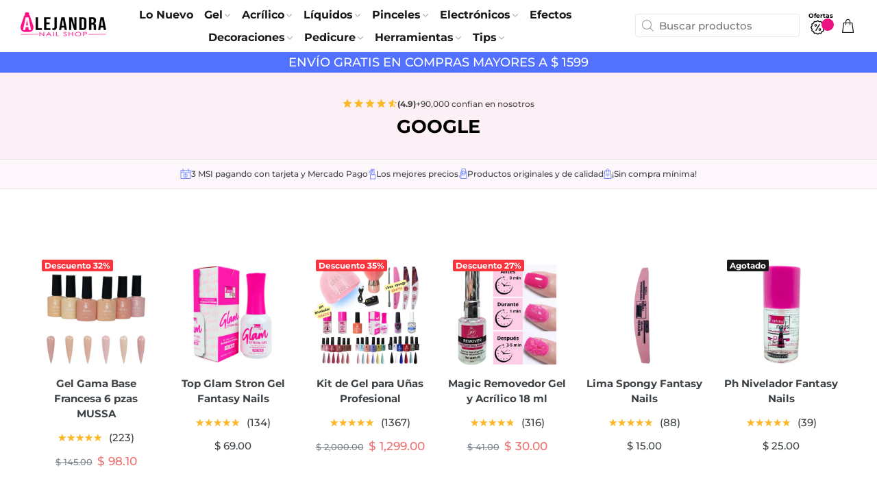

--- FILE ---
content_type: text/html; charset=utf-8
request_url: https://alejandranail.com/collections/google
body_size: 75125
content:
<!doctype html>
<!--[if IE 9]> <html class="ie9 no-js" lang="es"> <![endif]-->
<!--[if (gt IE 9)|!(IE)]><!--> <html class="no-js" lang="es"> <!--<![endif]-->
<head>
  <link href="//alejandranail.com/cdn/shop/t/265/assets/como-comprar.css?v=159484774845915779011748456340" rel="stylesheet" type="text/css" media="all" />

  <link href="//alejandranail.com/cdn/shop/t/265/assets/video-stories-stylesheet.css?v=57321932190904915141748456341" rel="stylesheet" type="text/css" media="all" />
<!-- Basic page needs ================================================== -->
  <meta charset="utf-8">
  <!--[if IE]><meta http-equiv="X-UA-Compatible" content="IE=edge,chrome=1"><![endif]-->
  <meta name="viewport" content="width=device-width,initial-scale=1 maximum-scale=1.0, user-scalable=0">
  <meta name="theme-color" content="#ed1382">
  <meta name="keywords" content="Shopify Template" />
  <meta name="author" content="p-themes">
  <link rel="canonical" href="https://alejandranail.com/collections/google"><link rel="shortcut icon" href="//alejandranail.com/cdn/shop/files/Alejandra-Nail-Shop_Favicon-Logo2_ed7428e4-6e66-4511-937d-5819b1568bdd_32x32.png?v=1629950596" type="image/png"><!-- Title and description ================================================== --><title>Google
&ndash; Alejandra Nail Shop
</title><!-- Social meta ================================================== --><!-- /snippets/social-meta-tags.liquid -->




<meta property="og:site_name" content="Alejandra Nail Shop">
<meta property="og:url" content="https://alejandranail.com/collections/google">
<meta property="og:title" content="Google">
<meta property="og:type" content="product.group">
<meta property="og:description" content="Tienda en línea, distribuidor líder en México en productos para aplicación de uñas. Compra con los mejores precios marcas como: Fantasy Nails, MC Nails, LeMussa, GC Nails y muchas más. Tenemos calificación 4.8 de 5 estrellas con +10000 reseñas positivas. Envíos a todo México.">

<meta property="og:image" content="http://alejandranail.com/cdn/shop/files/Alejandra-Nail-Shop_Social-Media4_8a712170-029e-45d4-8349-afc0402e6aa8_1200x1200.png?v=1642756631">
<meta property="og:image:secure_url" content="https://alejandranail.com/cdn/shop/files/Alejandra-Nail-Shop_Social-Media4_8a712170-029e-45d4-8349-afc0402e6aa8_1200x1200.png?v=1642756631">


<meta name="twitter:card" content="summary_large_image">
<meta name="twitter:title" content="Google">
<meta name="twitter:description" content="Tienda en línea, distribuidor líder en México en productos para aplicación de uñas. Compra con los mejores precios marcas como: Fantasy Nails, MC Nails, LeMussa, GC Nails y muchas más. Tenemos calificación 4.8 de 5 estrellas con +10000 reseñas positivas. Envíos a todo México.">
<!-- Helpers ================================================== -->
  <!-- CSS ================================================== -->

  
  <script src="//alejandranail.com/cdn/shop/t/265/assets/prefetch.js?v=127978212833171006291748456341" type="text/javascript"></script>
  
<link href="//alejandranail.com/cdn/shop/t/265/assets/theme.css?v=138526271197916041821768272046" rel="stylesheet" type="text/css" media="all" />


  <script src="//alejandranail.com/cdn/shop/t/265/assets/jquery.min.js?v=146653844047132007351748456340" ></script><!-- Header hook for plugins ================================================== -->
  <script>window.performance && window.performance.mark && window.performance.mark('shopify.content_for_header.start');</script><meta name="facebook-domain-verification" content="b0j19ohe1u58j88t6dfxlxikpynzck">
<meta id="shopify-digital-wallet" name="shopify-digital-wallet" content="/56617861289/digital_wallets/dialog">
<meta name="shopify-checkout-api-token" content="b4f94cd7475aa415ff2b28b68ce994b1">
<meta id="in-context-paypal-metadata" data-shop-id="56617861289" data-venmo-supported="false" data-environment="production" data-locale="es_ES" data-paypal-v4="true" data-currency="MXN">
<link rel="alternate" type="application/atom+xml" title="Feed" href="/collections/google.atom" />
<link rel="next" href="/collections/google?page=2">
<link rel="alternate" type="application/json+oembed" href="https://alejandranail.com/collections/google.oembed">
<script async="async" src="/checkouts/internal/preloads.js?locale=es-MX"></script>
<script id="shopify-features" type="application/json">{"accessToken":"b4f94cd7475aa415ff2b28b68ce994b1","betas":["rich-media-storefront-analytics"],"domain":"alejandranail.com","predictiveSearch":true,"shopId":56617861289,"locale":"es"}</script>
<script>var Shopify = Shopify || {};
Shopify.shop = "alejandra-nail-shop.myshopify.com";
Shopify.locale = "es";
Shopify.currency = {"active":"MXN","rate":"1.0"};
Shopify.country = "MX";
Shopify.theme = {"name":"🛠 ANS - All Fixed","id":149377319166,"schema_name":"Wokiee","schema_version":"2.3.0 shopify 2.0","theme_store_id":null,"role":"main"};
Shopify.theme.handle = "null";
Shopify.theme.style = {"id":null,"handle":null};
Shopify.cdnHost = "alejandranail.com/cdn";
Shopify.routes = Shopify.routes || {};
Shopify.routes.root = "/";</script>
<script type="module">!function(o){(o.Shopify=o.Shopify||{}).modules=!0}(window);</script>
<script>!function(o){function n(){var o=[];function n(){o.push(Array.prototype.slice.apply(arguments))}return n.q=o,n}var t=o.Shopify=o.Shopify||{};t.loadFeatures=n(),t.autoloadFeatures=n()}(window);</script>
<script id="shop-js-analytics" type="application/json">{"pageType":"collection"}</script>
<script defer="defer" async type="module" src="//alejandranail.com/cdn/shopifycloud/shop-js/modules/v2/client.init-shop-cart-sync_B5knhve2.es.esm.js"></script>
<script defer="defer" async type="module" src="//alejandranail.com/cdn/shopifycloud/shop-js/modules/v2/chunk.common_DUtBTchb.esm.js"></script>
<script type="module">
  await import("//alejandranail.com/cdn/shopifycloud/shop-js/modules/v2/client.init-shop-cart-sync_B5knhve2.es.esm.js");
await import("//alejandranail.com/cdn/shopifycloud/shop-js/modules/v2/chunk.common_DUtBTchb.esm.js");

  window.Shopify.SignInWithShop?.initShopCartSync?.({"fedCMEnabled":true,"windoidEnabled":true});

</script>
<script>(function() {
  var isLoaded = false;
  function asyncLoad() {
    if (isLoaded) return;
    isLoaded = true;
    var urls = ["https:\/\/app.facturama.mx\/Scripts\/source\/shopify\/loadScript.js?shop=alejandra-nail-shop.myshopify.com","https:\/\/app.facturama.mx\/Scripts\/source\/shopify\/dataClient.js?shop=alejandra-nail-shop.myshopify.com","https:\/\/sbzstag.cirkleinc.com\/?shop=alejandra-nail-shop.myshopify.com","https:\/\/cdn.kustomerapp.com\/chat-web\/autoload.js?apiKey=eyJhbGciOiJub25lIn0.eyJvcmdOYW1lIjoiYWxlamFuZHJhLW5haWwtc2hvcCIsInJvbGVzIjpbIm9yZy50cmFja2luZyJdfQ.eyJhbGciOiJub25lIn0\u0026brandId=639103a0e9d3ed16667cd65f\u0026shop=alejandra-nail-shop.myshopify.com"];
    for (var i = 0; i < urls.length; i++) {
      var s = document.createElement('script');
      s.type = 'text/javascript';
      s.async = true;
      s.src = urls[i];
      var x = document.getElementsByTagName('script')[0];
      x.parentNode.insertBefore(s, x);
    }
  };
  if(window.attachEvent) {
    window.attachEvent('onload', asyncLoad);
  } else {
    window.addEventListener('load', asyncLoad, false);
  }
})();</script>
<script id="__st">var __st={"a":56617861289,"offset":-25200,"reqid":"3fe6e1e5-7aa4-4e09-86ad-9f9a50c8a180-1768359163","pageurl":"alejandranail.com\/collections\/google","u":"6d67c7a7531d","p":"collection","rtyp":"collection","rid":405528379646};</script>
<script>window.ShopifyPaypalV4VisibilityTracking = true;</script>
<script id="form-persister">!function(){'use strict';const t='contact',e='new_comment',n=[[t,t],['blogs',e],['comments',e],[t,'customer']],o='password',r='form_key',c=['recaptcha-v3-token','g-recaptcha-response','h-captcha-response',o],s=()=>{try{return window.sessionStorage}catch{return}},i='__shopify_v',u=t=>t.elements[r],a=function(){const t=[...n].map((([t,e])=>`form[action*='/${t}']:not([data-nocaptcha='true']) input[name='form_type'][value='${e}']`)).join(',');var e;return e=t,()=>e?[...document.querySelectorAll(e)].map((t=>t.form)):[]}();function m(t){const e=u(t);a().includes(t)&&(!e||!e.value)&&function(t){try{if(!s())return;!function(t){const e=s();if(!e)return;const n=u(t);if(!n)return;const o=n.value;o&&e.removeItem(o)}(t);const e=Array.from(Array(32),(()=>Math.random().toString(36)[2])).join('');!function(t,e){u(t)||t.append(Object.assign(document.createElement('input'),{type:'hidden',name:r})),t.elements[r].value=e}(t,e),function(t,e){const n=s();if(!n)return;const r=[...t.querySelectorAll(`input[type='${o}']`)].map((({name:t})=>t)),u=[...c,...r],a={};for(const[o,c]of new FormData(t).entries())u.includes(o)||(a[o]=c);n.setItem(e,JSON.stringify({[i]:1,action:t.action,data:a}))}(t,e)}catch(e){console.error('failed to persist form',e)}}(t)}const f=t=>{if('true'===t.dataset.persistBound)return;const e=function(t,e){const n=function(t){return'function'==typeof t.submit?t.submit:HTMLFormElement.prototype.submit}(t).bind(t);return function(){let t;return()=>{t||(t=!0,(()=>{try{e(),n()}catch(t){(t=>{console.error('form submit failed',t)})(t)}})(),setTimeout((()=>t=!1),250))}}()}(t,(()=>{m(t)}));!function(t,e){if('function'==typeof t.submit&&'function'==typeof e)try{t.submit=e}catch{}}(t,e),t.addEventListener('submit',(t=>{t.preventDefault(),e()})),t.dataset.persistBound='true'};!function(){function t(t){const e=(t=>{const e=t.target;return e instanceof HTMLFormElement?e:e&&e.form})(t);e&&m(e)}document.addEventListener('submit',t),document.addEventListener('DOMContentLoaded',(()=>{const e=a();for(const t of e)f(t);var n;n=document.body,new window.MutationObserver((t=>{for(const e of t)if('childList'===e.type&&e.addedNodes.length)for(const t of e.addedNodes)1===t.nodeType&&'FORM'===t.tagName&&a().includes(t)&&f(t)})).observe(n,{childList:!0,subtree:!0,attributes:!1}),document.removeEventListener('submit',t)}))}()}();</script>
<script integrity="sha256-4kQ18oKyAcykRKYeNunJcIwy7WH5gtpwJnB7kiuLZ1E=" data-source-attribution="shopify.loadfeatures" defer="defer" src="//alejandranail.com/cdn/shopifycloud/storefront/assets/storefront/load_feature-a0a9edcb.js" crossorigin="anonymous"></script>
<script data-source-attribution="shopify.dynamic_checkout.dynamic.init">var Shopify=Shopify||{};Shopify.PaymentButton=Shopify.PaymentButton||{isStorefrontPortableWallets:!0,init:function(){window.Shopify.PaymentButton.init=function(){};var t=document.createElement("script");t.src="https://alejandranail.com/cdn/shopifycloud/portable-wallets/latest/portable-wallets.es.js",t.type="module",document.head.appendChild(t)}};
</script>
<script data-source-attribution="shopify.dynamic_checkout.buyer_consent">
  function portableWalletsHideBuyerConsent(e){var t=document.getElementById("shopify-buyer-consent"),n=document.getElementById("shopify-subscription-policy-button");t&&n&&(t.classList.add("hidden"),t.setAttribute("aria-hidden","true"),n.removeEventListener("click",e))}function portableWalletsShowBuyerConsent(e){var t=document.getElementById("shopify-buyer-consent"),n=document.getElementById("shopify-subscription-policy-button");t&&n&&(t.classList.remove("hidden"),t.removeAttribute("aria-hidden"),n.addEventListener("click",e))}window.Shopify?.PaymentButton&&(window.Shopify.PaymentButton.hideBuyerConsent=portableWalletsHideBuyerConsent,window.Shopify.PaymentButton.showBuyerConsent=portableWalletsShowBuyerConsent);
</script>
<script data-source-attribution="shopify.dynamic_checkout.cart.bootstrap">document.addEventListener("DOMContentLoaded",(function(){function t(){return document.querySelector("shopify-accelerated-checkout-cart, shopify-accelerated-checkout")}if(t())Shopify.PaymentButton.init();else{new MutationObserver((function(e,n){t()&&(Shopify.PaymentButton.init(),n.disconnect())})).observe(document.body,{childList:!0,subtree:!0})}}));
</script>
<link id="shopify-accelerated-checkout-styles" rel="stylesheet" media="screen" href="https://alejandranail.com/cdn/shopifycloud/portable-wallets/latest/accelerated-checkout-backwards-compat.css" crossorigin="anonymous">
<style id="shopify-accelerated-checkout-cart">
        #shopify-buyer-consent {
  margin-top: 1em;
  display: inline-block;
  width: 100%;
}

#shopify-buyer-consent.hidden {
  display: none;
}

#shopify-subscription-policy-button {
  background: none;
  border: none;
  padding: 0;
  text-decoration: underline;
  font-size: inherit;
  cursor: pointer;
}

#shopify-subscription-policy-button::before {
  box-shadow: none;
}

      </style>
<script id="sections-script" data-sections="promo-fixed" defer="defer" src="//alejandranail.com/cdn/shop/t/265/compiled_assets/scripts.js?27012"></script>
<script>window.performance && window.performance.mark && window.performance.mark('shopify.content_for_header.end');</script> 
  <!-- /Header hook for plugins ================================================== --><link href="//alejandranail.com/cdn/shop/t/265/assets/main-optimize.css?v=119022560469211644041749053113" rel="stylesheet" type="text/css" media="all" />

  
    <link href="//alejandranail.com/cdn/shop/t/265/assets/section-collection-optimize.css?v=144231798652688776391748456341" rel="stylesheet" type="text/css" media="all" />
  

<script>
    
    
    
    
    
    var gsf_conversion_data = {page_type : 'category', event : 'view_item_list', data : {product_data : [{variant_id : 40455026540713, product_id : 6985336979625, name : "Gel Gama Base Francesa 6 pzas MUSSA", price : "98.10", currency : "MXN", sku : "ANS-GELGAMBAS-MUS-0173", brand : "MUSSA", variant : "Default Title", category : "", quantity : "20" }, {variant_id : 40593604214953, product_id : 7013613207721, name : "Top Glam Stron Gel Fantasy Nails", price : "69.00", currency : "MXN", sku : "ANS-GLASTRGEL-FAN-0316", brand : "Fantasy Nails", variant : "Default Title", category : "", quantity : "278" }, {variant_id : 40455039221929, product_id : 6985338716329, name : "Kit de Gel para Uñas Profesional", price : "1299.00", currency : "MXN", sku : "ANS-KITGELPRO-ALE-1996", brand : "Alejandra Nail Shop", variant : "Default Title", category : "", quantity : "23" }, {variant_id : 43540440580350, product_id : 7882735485182, name : "Magic Removedor Gel y Acrílico 18 ml", price : "30.00", currency : "MXN", sku : "ANS-MAGREMGEL-ALE-1165", brand : "Alejandra Nail Shop", variant : "Default Title", category : "", quantity : "23" }], total_price :"1496.10", shop_currency : "MXN", collection_id : "405528379646", collection_name : "Google" }};
    
</script>

	<script>var loox_global_hash = '1697144515612';</script><style>.loox-reviews-default { max-width: 1200px; margin: 0 auto; }.loox-rating .loox-icon { color:#EDE545; }</style>
  <!-- Google tag (gtag.js) -->
  <script async src="https://www.googletagmanager.com/gtag/js?id=AW-11063432018">
  </script>
  <script>
  window.dataLayer = window.dataLayer || [];
  function gtag(){dataLayer.push(arguments);}
  gtag('js', new Date());

  gtag('config', 'AW-11063432018');
  </script>
  <!-- End Google tag (gtag.js) -->

  <script type="text/javascript">
   var _conv_page_type = "collection";
   var _conv_category_id = "405528379646";
   var _conv_category_name = "Google";
   var _conv_product_sku = "";
   var _conv_product_name = '';
   var _conv_product_price = "";
   var _conv_customer_id = "";
   var _conv_custom_v1 = "";
   var _conv_custom_v2 = "";
   var _conv_custom_v3 = "0";
   var _conv_custom_v4 = "0.00";
  </script>
  <!-- begin Convert Experiences code-->
<script type="text/javascript">
  // Function to turn on the conversion integration
  function _conv_integration_on() {
    true;
  }

  // Initialize the _conv_q array if it doesn't exist
  window._conv_q = window._conv_q || [];

  // Function to align segments to the first format
  function alignSegmentsToFirstFormat(segFromSecondFormat) {
    // Initialize the aligned segment with direct mappings
    const alignedSeg = {
      browser: segFromSecondFormat.browser,
      devices: segFromSecondFormat.devices,
      source: segFromSecondFormat.source,
      campaign: segFromSecondFormat.campaign,
      // Directly map 'country' to 'ctry', ensuring a value is always provided
      ctry: segFromSecondFormat.country || "",
      // Handle 'customSegments' with a check to ensure it's treated correctly
      cust:
        segFromSecondFormat.customSegments &&
        Array.isArray(segFromSecondFormat.customSegments)
          ? segFromSecondFormat.customSegments
          : [],
    };

    // Adjust the 'new' flag based on 'visitorType'
    // Since 'visitorType' of "returning" implies the visitor is not new, we map accordingly
    alignedSeg.new =
      segFromSecondFormat.visitorType === "new"
        ? 1
        : segFromSecondFormat.visitorType === "returning"
        ? 0
        : undefined;

    return alignedSeg;
  }

  // Push a new listener to the _conv_q array
  _conv_q.push({
    what: "addListener",
    params: {
      event: "snippet.goals_evaluated",
      handler: function () {
        // Try to get the session cookie
        let session_cookie;
        try {
          session_cookie = convert.getCookie("_conv_s");
        } catch (error) {
          console.error(
            'Convert: Error getting session cookie. Operation: convert.getCookie("_conv_s")',
            error
          );
          return; // Exit the function if there's an error
        }

        const isCurrentData = Boolean(convert.currentData && convert.currentData.experiences);
        const isHistoricalData = Boolean(convert.historicalData && convert.historicalData.experiences);

        // If there are experiments and a session cookie, proceed
        if (
          (isCurrentData || isHistoricalData) &&
          session_cookie
        ) {
          // Define some variables
          let revenue_goal_id = "100446621";
          let visitor_id = session_cookie.split("*")[0].replace("sh:", "");
          let exp_list = [];
          let variation_list = [];
          let varID;

          // If there are current experiments, add them to the lists
          if (isCurrentData) {
            let new_exp = convert.currentData.experiences;
            for (let expID in new_exp) {
              varID = new_exp[expID].variation.id;
              if (!exp_list.includes(expID.toString())) {
                exp_list.push(expID.toString());
                variation_list.push(varID.toString());
              }
            }
          }

          // Adjusting for the new historicalData format
          if (isHistoricalData) {
            let old_exp = convert.historicalData.experiences;
            for (let expID in old_exp) {
              varID = old_exp[expID].variation_id;
              if (!exp_list.includes(expID.toString())) {
                exp_list.push(expID.toString());
                variation_list.push(varID.toString());
              }
            }
          }

          // Define the base convert attributes
          let convert_attributes = {
            cid: convert.data.account_id,
            pid: convert.data.project.id,
            vid: visitor_id,
            goals: revenue_goal_id,
            vars: variation_list,
            exps: exp_list,
          };

          // Try to get visitor segments
          try {
            let segmentsFromConvert = convert.getVisitorSegments();
            convert_attributes.visitorSegments =
              alignSegmentsToFirstFormat(segmentsFromConvert);
          } catch (error) {
            console.error("Convert: Error getting visitor segments:", error);
          }

          // Try to set convert_attributes in localStorage
          try {
            localStorage.setItem("convert_revenue_goal", revenue_goal_id);
            console.log(
              "%cConvert: convert_revenue_goal successfully saved to localStorage",
              "color: lightgreen"
            ); // Debugging line
          } catch (error) {
            console.error(
              "%cConvert: Error saving convert_attributes to localStorage: ",
              "color: deeppink",
              error
            ); // Error handling
          }

          // Prefix the convert attributes
          const prefixed_convert_attributes = {
            __event: btoa(JSON.stringify(convert_attributes)),
            __currency: "",
            __version: "5",
          };

          const shopifyRoot =
            window.Shopify && window.Shopify.routes
              ? window.Shopify.routes.root
              : "/";
          console.log("shopifyRoot:", shopifyRoot);
          fetch(shopifyRoot + "cart/update.js", {
            method: "POST",
            headers: {
              "Content-Type": "application/json",
            },
            body: JSON.stringify({
              attributes: prefixed_convert_attributes,
            }),
          })
            .then(function () {
              console.log(
                "%cConvert: Hidden cart attributes successfully updated",
                "color: lightgreen"
              ); // Debugging line
            })
            .catch(function (errorThrown) {
              console.error(
                "%cConvert: Error updating hidden cart attribute values: ",
                "color: deeppink",
                errorThrown
              ); // Error handling
              console.log(
                "%cValues: ",
                "color: deeppink",
                prefixed_convert_attributes
              ); // Error debugging
            });
        }
      },
    },
  });
</script>
<script
  type="text/javascript"
  src="//cdn-4.convertexperiments.com/v1/js/10042440-10049036.js"
></script>
<!-- end Convert Experiences code -->



  <script></script>
<!-- BEGIN app block: shopify://apps/smart-filter-search/blocks/app-embed/5cc1944c-3014-4a2a-af40-7d65abc0ef73 -->
<style>.spf-filter-loading #gf-products>*,.spf-filter-loading [data-globo-filter-items]>*{visibility:hidden;opacity:0}#gf-products{display:-ms-flexbox;margin-right:-15px;margin-left:-15px;padding:0;margin-bottom:0;min-width:100%;width:auto;z-index:1;position:relative;display:-webkit-box;display:flex;justify-content:left;-ms-flex-wrap:wrap;flex-wrap:wrap;height:auto!important}.gf-block-title-skeleton span{width:100%;height:12px;display:block;border-radius:5px;background:#f6f6f7}.gf-top_one .gf-block-title-skeleton span{height:22px;border-radius:2px;min-width:100px}.gf-block-title-skeleton h3::after,.gf-top_one .gf-block-content.gf-block-skeleton{display:none!important}#gf-tree .gf-label.gf-label-skeleton{height:8px;display:block;border-radius:3px!important;background:#f6f6f7}.gf-label-width-75{max-width:75%}.gf-label-width-90{max-width:90%}.gf-label-width-50{max-width:50%}</style>
<link rel="preload" href="https://cdn.shopify.com/extensions/019b963f-bc1d-74cb-ae00-f4950c938c4a/smart-product-filters-605/assets/globo-filter-critical.css" as="style" onload="this.onload=null;this.rel='stylesheet'">
<noscript><link rel="stylesheet" href="https://cdn.shopify.com/extensions/019b963f-bc1d-74cb-ae00-f4950c938c4a/smart-product-filters-605/assets/globo-filter-critical.css"></noscript><link href="https://cdn.shopify.com/extensions/019b963f-bc1d-74cb-ae00-f4950c938c4a/smart-product-filters-605/assets/globo.filter.min.js" as="script" rel="preload">
<link rel="preconnect" href="https://filter-x3.globo.io" crossorigin /><link href="https://cdn.shopify.com/extensions/019b963f-bc1d-74cb-ae00-f4950c938c4a/smart-product-filters-605/assets/globo.filter.filter.min.js" as="script" rel="preload">
<link href="https://cdn.shopify.com/extensions/019b963f-bc1d-74cb-ae00-f4950c938c4a/smart-product-filters-605/assets/globo.filter.692.min.js" as="script" rel="preload">
<link href="https://cdn.shopify.com/extensions/019b963f-bc1d-74cb-ae00-f4950c938c4a/smart-product-filters-605/assets/globo.filter.themes.min.js" as="script" rel="preload">
<link href="https://cdn.shopify.com/extensions/019b963f-bc1d-74cb-ae00-f4950c938c4a/smart-product-filters-605/assets/globo.filter.liquid.min.js" as="script" rel="preload">
<link href="https://cdn.shopify.com/extensions/019b963f-bc1d-74cb-ae00-f4950c938c4a/smart-product-filters-605/assets/globo.filter.product.min.js" as="script" rel="preload">
<link href="//cdn.shopify.com/extensions/019b963f-bc1d-74cb-ae00-f4950c938c4a/smart-product-filters-605/assets/globo.filter.css" rel="stylesheet" type="text/css" media="all" /><link rel="stylesheet" href="https://cdn.shopify.com/extensions/019b963f-bc1d-74cb-ae00-f4950c938c4a/smart-product-filters-605/assets/globo.filter.slider.css" media="print" onload="this.media='all'"><link rel="stylesheet" href="https://cdn.shopify.com/extensions/019b963f-bc1d-74cb-ae00-f4950c938c4a/smart-product-filters-605/assets/globo.search.css" media="print" onload="this.media='all'">

<meta id="search_terms_value" content="" />
<!-- BEGIN app snippet: global.variables --><script>
  window.shopCurrency = "MXN";
  window.shopCountry = "MX";
  window.shopLanguageCode = "es";

  window.currentCurrency = "MXN";
  window.currentCountry = "MX";
  window.currentLanguageCode = "es";

  window.shopCustomer = false

  window.useCustomTreeTemplate = true;
  window.useCustomProductTemplate = true;

  window.GloboFilterRequestOrigin = "https://alejandranail.com";
  window.GloboFilterShopifyDomain = "alejandra-nail-shop.myshopify.com";
  window.GloboFilterSFAT = "";
  window.GloboFilterSFApiVersion = "2025-04";
  window.GloboFilterProxyPath = "/apps/globofilters";
  window.GloboFilterRootUrl = "";
  window.GloboFilterTranslation = {"search":{"suggestions":"Sugerencias","collections":"Categorias","articles":"Blog Posts","pages":"Pages","product":"Producto","products":"Productos","view_all":"Search for","view_all_products":"Ver todos los productos","not_found":"Sorry, nothing found for","product_not_found":"No products were found","no_result_keywords_suggestions_title":"Popular searches","no_result_products_suggestions_title":"However, You may like","zero_character_keywords_suggestions_title":"Suggestions","zero_character_popular_searches_title":"Popular searches","zero_character_products_suggestions_title":"Trending products"},"form":{"heading":"Search products","select":"-- Select --","search":"Search","submit":"Search","clear":"Clear"},"filter":{"filter_by":"Filtrar por","clear_all":"Borrar todo","view":"Ver","clear":"Borrar","in_stock":"En stock","out_of_stock":"Sin stock","ready_to_ship":"Ready to ship","search":"Search options","choose_values":"Elige opciones"},"sort":{"sort_by":"Ordenar por","manually":"Destacados","availability_in_stock_first":"Disponibilidad","relevance":"Relevancia","best_selling":"Más vendidos","alphabetically_a_z":"Alfabéticamente, A-Z","alphabetically_z_a":"Alfabéticamente, Z-A","price_low_to_high":"Precio, menor a mayor","price_high_to_low":"Precio, mayor a menor","date_new_to_old":"Fecha, nuevo a antiguo","date_old_to_new":"Fecha, antiguo a nuevo","inventory_low_to_high":"Inventory, low to high","inventory_high_to_low":"Inventory, high to low","sale_off":"Mayor descuento"},"product":{"add_to_cart":"Añadir al carrito","unavailable":"No disponible","sold_out":"Agotado","sale":"Oferta","load_more":"Ver más","limit":"Ver","search":"Buscar productos","no_results":"Lo siento, no hay productos en esta categoria."},"labels":{"563058":"Marca","563059":"Tipo de producto","563060":"Precio","566584":"Color","566585":"Acabado","566586":"Ocasión"}};
  window.isMultiCurrency =false;
  window.globoEmbedFilterAssetsUrl = 'https://cdn.shopify.com/extensions/019b963f-bc1d-74cb-ae00-f4950c938c4a/smart-product-filters-605/assets/';
  window.assetsUrl = window.globoEmbedFilterAssetsUrl;
  window.GloboMoneyFormat = "$ {{amount}}";
</script><!-- END app snippet -->
<script type="text/javascript" hs-ignore data-ccm-injected>
document.getElementsByTagName('html')[0].classList.add('spf-filter-loading', 'spf-has-filter');
window.enabledEmbedFilter = true;
window.sortByRelevance = false;
window.moneyFormat = "$ {{amount}}";
window.GloboMoneyWithCurrencyFormat = "$ {{amount}} MXN";
window.filesUrl = '//alejandranail.com/cdn/shop/files/';
window.GloboThemesInfo ={"140041617662":{"id":140041617662,"name":"ANS_2.3.0-20240317","theme_store_id":null,"theme_name":"Wokiee","theme_version":"2.3.0 shopify 2.0"},"140258410750":{"id":140258410750,"name":"🔄 ANS - Backup 28\/03\/24","theme_store_id":null,"theme_name":"Wokiee","theme_version":"2.3.0 shopify 2.0"},"141051592958":{"id":141051592958,"name":"🛠 ANS - Cart Drawer","theme_store_id":null,"theme_name":"Wokiee","theme_version":"2.3.0 shopify 2.0"},"141232406782":{"id":141232406782,"name":"🔄 ANS - Backup [16\/05\/24]","theme_store_id":null,"theme_name":"Wokiee","theme_version":"2.3.0 shopify 2.0"},"141783695614":{"id":141783695614,"name":"LP - Fixes | For Review","theme_store_id":null,"theme_name":"Wokiee","theme_version":"2.3.0 shopify 2.0"},"141884326142":{"id":141884326142,"name":"🛠 Active Dev | (6\/11\/14)","theme_store_id":null,"theme_name":"Wokiee","theme_version":"2.3.0 shopify 2.0"},"142316470526":{"id":142316470526,"name":" 🛠 [Prueba 16 Julio] ANS","theme_store_id":null,"theme_name":"Wokiee","theme_version":"2.3.0 shopify 2.0"},"142427324670":{"id":142427324670,"name":"🛠 ANS [Fixes]","theme_store_id":null,"theme_name":"Wokiee","theme_version":"2.3.0 shopify 2.0"},"142428242174":{"id":142428242174,"name":"ANS_2.3.0-20240611_Fixed","theme_store_id":null,"theme_name":"Wokiee","theme_version":"2.3.0 shopify 2.0"},"142487060734":{"id":142487060734,"name":"🔄 ANS_2.3.0-20240611_Fixed [Backup - 19\/07\/24]","theme_store_id":null,"theme_name":"Wokiee","theme_version":"2.3.0 shopify 2.0"},"142734950654":{"id":142734950654,"name":"🔄 ANS_2.3.0-20240611_Fixed [Backup - 31\/07\/24]","theme_store_id":null,"theme_name":"Wokiee","theme_version":"2.3.0 shopify 2.0"},"143038120190":{"id":143038120190,"name":"🛠 ANS [Segunda prueba de Agosto]","theme_store_id":null,"theme_name":"Wokiee","theme_version":"2.3.0 shopify 2.0"},"143053914366":{"id":143053914366,"name":"🔄 ANS_2.3.0-20240611_Fixed [Backup - 17\/08\/24]","theme_store_id":null,"theme_name":"Wokiee","theme_version":"2.3.0 shopify 2.0"},"143406792958":{"id":143406792958,"name":"🛠 ANS [Filters]","theme_store_id":null,"theme_name":"Wokiee","theme_version":"2.3.0 shopify 2.0"},"143675293950":{"id":143675293950,"name":"🔄 ANS_2.3.0-20240611_Fixed [Backup - 15\/09\/24]","theme_store_id":null,"theme_name":"Wokiee","theme_version":"2.3.0 shopify 2.0"},"143675359486":{"id":143675359486,"name":"🛠 ANS [Filters Release]","theme_store_id":null,"theme_name":"Wokiee","theme_version":"2.3.0 shopify 2.0"},"143925870846":{"id":143925870846,"name":"🛠 ANS [Prueba 1 de Octubre]","theme_store_id":null,"theme_name":"Wokiee","theme_version":"2.3.0 shopify 2.0"},"143980986622":{"id":143980986622,"name":"🔄 ANS_2.3.0-20240611_Fixed [Backup - 30\/09\/24]","theme_store_id":null,"theme_name":"Wokiee","theme_version":"2.3.0 shopify 2.0"}};



var GloboEmbedFilterConfig = {
api: {filterUrl: "https://filter-x3.globo.io/filter",searchUrl: "https://filter-x3.globo.io/search", url: "https://filter-x3.globo.io"},
shop: {
name: "Alejandra Nail Shop",
url: "https://alejandranail.com",
domain: "alejandra-nail-shop.myshopify.com",
locale: "es",
cur_locale: "es",
predictive_search_url: "/search/suggest",
country_code: "MX",
root_url: "",
cart_url: "/cart",
search_url: "/search",
cart_add_url: "/cart/add",
search_terms_value: "",
product_image: {width: 700, height: 700},
no_image_url: "https://cdn.shopify.com/s/images/themes/product-1.png",
swatches: {"tag":{"color_amarillo":{"mode":1,"color_1":"rgba(229, 190, 1, 1)"},"color_azul":{"mode":1,"color_1":"rgba(0, 0, 255, 1)"},"color_cafe":{"mode":1,"color_1":"rgba(161, 130, 98, 1)"},"color_gris":{"mode":1,"color_1":"rgba(155, 155, 155, 1)"},"color_morado":{"mode":1,"color_1":"rgba(87, 35, 100, 1)"},"color_naranja":{"mode":1,"color_1":"rgba(255, 102, 0, 1)"},"color_negro":{"mode":1,"color_1":"rgba(0, 0, 0, 1)"},"color_nude":{"mode":1,"color_1":"rgba(227, 188, 154, 1)"},"color_rojo":{"mode":1,"color_1":"rgba(212, 0, 0, 1)"},"color_rosa":{"mode":1,"color_1":"rgba(255, 0, 128, 1)"},"color_verde":{"mode":1,"color_1":"rgba(0, 143, 57, 1)"},"color_blanco":{"mode":1,"color_1":"rgba(255, 255, 255, 1)"}}},
swatchConfig: {"enable":false},
enableRecommendation: false,
hideOneValue: false,
newUrlStruct: true,
newUrlForSEO: false,themeTranslation:{"products":{"general":{"unavailable_html":"\u003cspan\u003eAGOTADO\u003c\/span\u003e","preorder_html":"\u003cspan class=\"icon icon-f-47\"\u003e\u003c\/span\u003e \u003cspan\u003ePREORDER\u003c\/span\u003e","add_to_cart_html":"\u003cspan class=\"icon icon-shopping_basket\"\u003e\u003c\/span\u003e \u003cspan\u003eAñadir al carrito\u003c\/span\u003e","unavailable":"Agotado"}}},redirects: [],
images: {},
settings: {"offer_sidebar":true,"progress_shipping":"1599.00","progress_position":"2","progress_product":"kit-de-gel-para-unas-profesional","license":"ed9c1816-28fc-44ff-86bc-e7165bb02bb0","supportcode":"Demo 1","share_image":"\/\/alejandranail.com\/cdn\/shop\/files\/Alejandra-Nail-Shop_Social-Media4_8a712170-029e-45d4-8349-afc0402e6aa8.png?v=1642756631","use_favicon":true,"favicon":"\/\/alejandranail.com\/cdn\/shop\/files\/Alejandra-Nail-Shop_Favicon-Logo2_ed7428e4-6e66-4511-937d-5819b1568bdd.png?v=1629950596","show_preloader":false,"use_boxed":false,"use_rtl":false,"show_breadcrumbs":true,"breadcrumbs_fullwidth":false,"catalogue_mode":false,"show_footer_instagram_section":false,"show_back_to_top_button":false,"small_roundness":2,"big_roundness":6,"small_pr_roundness":2,"big_pr_roundness":6,"terms_cond_checkbox_show":false,"terms_cond_checkbox_text":"I agree with the terms and conditions","ajax_addtocart":true,"show_wishlist":false,"show_compare":false,"buy_in_one_click":false,"use_countdown_timezone":false,"countdown_timezone":"America\/Mexico_City","show_addtocart_popup":true,"show_addtocart_popup_related":false,"selectedreviewaapp":"default","show_emptyreview":true,"all_links_is_external":false,"menu_links_is_external":false,"external_links_is_external":false,"some_code_field":"","first_variant_column_is_image":true,"use_in_the_small_products":true,"show_unavailable_variants":false,"show_helper":true,"helper_info":"\/\/cdn.shopify.com\/s\/files\/1\/0073\/3826\/2594\/t\/1\/assets\/wokiee_v1.5.0.js?43","body_weight":500,"fontboldvalue":700,"menu_font_weight":600,"block_titles_uppercase":true,"font1_is_google_font":false,"font_name1":"Montserrat","font2_is_google_font":false,"font_name2":"Montserrat","use_shopify_font_title":true,"type_header_font":{"error":"json not allowed for this object"},"use_shopify_font_content":true,"type_header_font_2":{"error":"json not allowed for this object"},"menu_font_family":"Montserrat","buttons_font_family":"Montserrat","cat_font_family":"Montserrat","google_font_links":"","google_font_styles":"","main_texts":"14.5","main_textslh":"22","mainpad_01":"42","mainpad_01_footer":"52","mainpad_02":"43","mainpad_03":"20","menuf_s":"16","menul_s":"0.0","menus_s":"8","menus_s2":"8","menus_icons_f_s":"25","titlef_d":"26","titlel_h":"31","titlel_ls":"0","titlef_d_m":"24","titlel_h_m":"31","titled_ma":"2","titled_fontname":"","titledf_d":"14","titledl_h":"24","titledl_ls":"0","titledf_d_m":"16","titledl_h_m":"24","titledl_w":500,"titled_co":"#191919","col_titlef_d":"32","col_titlel_h":"34","col_titlel_ls":"0","col_titlef_d_m":"30","col_titlel_h_m":"34","pro_titlef_d":"34","pro_titlel_h":"55","pro_titlel_ls":"0","pro_titlef_d_m":"28","pro_titlel_h_m":"45","pro_pricef_d":"28","pro_pricel_h":"80","pro_pricef_d_m":"28","pro_pricel_h_m":"75","prosl_titlef_d":"16","prosl_titlel_h":"26","prosl_titlel_ls":"0","prosl_titlef_d_m":"16","prosl_titlel_h_m":"26","pro_tabs_titlef_d":"18","pro_tabs_titlel_h":"26","pro_tabs_title_fw":"700","pro_tabs_titlel_ls":"0","pro_tabs_titlef_d_m":"18","pro_tabs_titlel_h_m":"26","pro_coltabs_titlef_d":"16","pro_coltabs_titlel_h":"26","pro_coltabs_title_fw":"500","pro_coltabs_titlel_ls":"0","pro_coltabs_titlef_d_m":"16","pro_coltabs_titlel_h_m":"26","pro_coltabs_linksf_s":"14","pro_coltabs_linksl_h":"18","prtumb_main_pa":"0","prtumb_vendor_fs":"12","prtumb_vendor_lh":"19","prtumb_title_fontname":"","prtumb_title_margin":"0","prtumb_title_fs":"15","prtumb_title_lh":"22","prtumb_title_margin_mobile":"0","prtumb_title_fs_mobile":"15","prtumb_title_lh_mobile":"22","prtumb_title_fw":600,"prtumb_price_fontname":"","prtumb_price_margin":"0","prtumb_price_fs":"15","prtumb_price_lh":"20","prtumb_price_margin_mobile":"1","prtumb_price_fs_mobile":"15","prtumb_price_lh_mobile":"22","prtumb_price_fw":500,"prtumb_button_fw":600,"prtumb_button_ls":"0","prtumb_button_margin":"12","prtumb_button_fs":"14","prtumb_button_minheight":"40","prtumb_button_padding":"4px 16px 11px","prtumb_button_fs_m":"12","prtumb_button_minheight_m":"35","prtumb_button_padding_m":"0px 18px 6px","prtumb_smdesc_fontname":"","prtumb_smdesc_margin":"7","prtumb_smdesc_fs":"14","prtumb_smdesc_lh":"18","prtumb_smdesc_fw":300,"footer_position_1":"footer-template","footer_position_2":"none","footer_position_3":"none","footer_position_4":"none","footer_position_5":"none","footer_text":"16","footer_text_lh":"22","show_titles_footer":true,"show_titles_subscribe":true,"footer_title_padding":"15","footer_title":"25","footer_title_lh":"26","footer_title_fw":"700","footer_title_ls":"0","footer_title_m":"26","footer_title_lh_m":"22","footer_links":"18","footer_links_lh":"24","footer_links_ls":"0","footer_copy":"13","footer_copy_lh":"22","footer_copy_ls":"0","color_body_html":"#ffffff","color_body":"#ffffff","color_base":"#ed1382","color_dark":"#3d4246","color_body_texts":"#3d4246","color_body_second":"#999999","color_additional_fields":"#f7f8fa","color_line":"#d3d4dd","color_review_empty":"#d6d6d6","color_review":"#fb7498","pr_tabs_color":"#191919","pr_tabs_color_hover":"#191919","col_tabs_color":"#191919","col_tabs_color_hover":"#ed1382","color_btt_bg":"#ed1382","color_btt_arr":"#ffffff","color_btt_bg_hover":"#ed1382","color_btt_arr_hover":"#ffffff","color_btt_opacity":"0.75","def_btn_letsp":"0.03","def_btn_font_size":15,"def_btn_font_weight":700,"def_formtext_font_size":18,"def_btn_height":30,"def_btn_paddingtop":6,"def_btn":"#ed1382","def_btntext":"#ffffff","def_btnhover":"#d01675","def_btntexthover":"#ffffff","def_custom_styles":"","def_custom_styles_hover":"","def_btnborder":"rgba(0,0,0,0)","def_btnborder_border":"#ed1382","def_btnbordertext":"#ed1382","def_btnborderhover":"#ed1382","def_btnborderhover_border":"#ed1382","def_btnbordertexthover":"#ffffff","bo_def_custom_styles":"","bo_def_custom_styles_hover":"","def_btn_font_size_modal":14,"def_btn_height_modal":40,"modal_def_custom_styles":"","modal_def_custom_styles_hover":"","modal_def_custom_styles_bo":"","modal_def_custom_styles_hover_bo":"","prpageaddtocart_text":18,"prpageaddtocart_height":50,"prpageaddtocart_text_count":20,"prpageaddtocart":"","prpageaddtocart_hover":"","prpageaddtocart_icon":"","prpageaddtocart_icon_hover":"","bn_btn":"#91f1ec","bn_btntext":"#191919","bn_btnhover":"#91f1ec","bn_btntexthover":"#191919","buynow_def_custom_styles_bo":"","buynow_modal_def_custom_styles_hover_bo":"","links_btn_service":"","links_btn_service_hover":"","links_btn_service_icon":"","links_btn_service_icon_hover":"","links_btn_service_padding":false,"links_wl_co":"","links_wl_co_hover":"","links_wl_co_icon":"","links_wl_co_icon_color":"#ed1382","links_wl_co_icon_color_hover":"#191919","cartpagecheckout_text":18,"cartpagecheckout_height":50,"cartpagecheckout":"","cartpagecheckout_hover":"","showmore_styles":"","showmore_styles_hover":"","showbuttonnomore":true,"showmore_styles_none":"","color_inf_bar_bg":"#191919","color_inf_bar_text":"#ffffff","color_inf_bar_link":"#ed1382","color_inf_bar_close":"#777777","color_inf_bar_close_hover":"#ed1382","bread_bg":"#f7f8fa","bread_text":"#777777","color_top_bar_bg":"#ffecee","color_top_bar_text":"#777777","color_top_bar_icons":"#777777","color_top_bar_social":"#777777","color_top_bar_social_hover":"#ffffff","color_header_bg":"#ffffff","color_linemobile":"#e9e7e7","color_header_menu":"#191919","color_header_menu_hover":"#ed1382","color_header_menu_arrow":"#999999","color_header_menu_arrow_hover":"#999999","color_header_dp":"#ffffff","color_header_dp_title":"#191919","color_header_dp_text":"#3d4246","summenulinksunderlinehover":false,"color_header_dp_title_hover":"#ed1382","color_header_dp_text_hover":"#ed1382","color_header_icons":"#191919","color_header_icons_hover":"#ed1382","color_header_icons_dp":"#ffffff","color_header_icons_dp_text":"#777777","color_header_icons_dp_icons":"#191919","color_header_icons_dp_searchcart":"#cdcdcd","color_header_search_bg":"#ffffff","color_header_search_btnclose":"#777777","color_header_search_btnsearch":"#191919","color_header_search_text":"#191919","color_header_search_addtext":"#777777","color_header_search_line":"#eceaea","color_header_search_bg2":"#ffffff","color_header_search_border2":"#e9e7e7","color_header_search_text2":"#777777","color_header_search_bg2a":"#ffffff","color_header_search_border2a":"#e9e7e7","color_header_search_text2a":"#777777","color_header_search_btn2":"#999999","color_header_search_btntext2":"#ffffff","color_header_search_btnhover2":"#ed1382","color_header_search_btntexthover2":"#ffffff","color_header_search_icon2":"#191919","cat_def_btn":"#ed1382","cat_def_btntext":"#ffffff","cat_def_btnhover":"#d01675","cat_def_btntexthover":"#ffffff","cat_def_drop_bg":"#ffffff","cat_def_drop_icon":"#e9e7e7","cat_def_drop_line":"#e9e7e7","cat_def_drop_text":"#777777","cat_def_drop_text_hover":"#191919","cat_def_drop_text_icon":"#777777","cat_def_drop_text_icon_hover":"#191919","cat_slogan_text":"#777777","cat_slogan_icon":"#ed1382","color_header_sticky_bg":"#ffffff","color_header_sticky_menu":"#191919","color_header_sticky_menu_hover":"#ed1382","color_header_sticky_menu_arrow":"#999999","color_header_sticky_menu_arrow_hover":"#999999","color_header_sticky_icons":"#191919","color_header_sticky_icons_hover":"#ed1382","color_header_mobile_bg":"#ffffff","color_header_mobile_line":"#e9e7e7","color_header_mobile_close_btn":"#777777","color_header_mobile_link":"#191919","color_header_mobile_cart_text":"#777777","color_header_mobile_cart_icon":"#cdcdcd","color_header_mobile_search_bg":"#ffffff","color_header_mobile_search_btnclose":"#777777","color_header_mobile_search_btnsearch":"#ed1382","color_header_mobile_search_text":"#777777","color_header_menu_bg":"#191919","color_header_menu_item_simple":"#ffffff","color_header_menu_item_simple_hover":"#ed1382","color_header_menu_bg_item":"#ed1382","color_header_menu_bg_item_text":"#ffffff","menu_font_weight_3":300,"head3_nav_line_c":"#ffffff","head3_main_text_c":"#777777","head3_links_text_c":"#191919","head3_links_text_c_hover":"#ed1382","head3_line_c":"#e9e7e7","page_cat_def_drop_bg":"#ffffff","page_cat_def_drop_icon":"#e9e7e7","page_cat_def_drop_line":"#e9e7e7","page_cat_def_drop_line_b":"#e9e7e7","page_cat_def_drop_text":"#777777","page_cat_def_drop_text_hover":"#191919","page_cat_def_drop_text_icon":"#777777","page_cat_def_drop_text_icon_hover":"#191919","head4_top_bar_color":"#f7f8fa","head4_top_bar_line_show":true,"head4_top_bar_line":"#e9e7e7","head4_top_bar_currency_color":"#191919","head4_top_bar_currency_color_hover":"#ed1382","head4_top_bar2_height":"89","head4_top_bar2_padding":"0","head4_top_bar2_color":"#ffffff","head4_top_bar2_line_show":true,"head4_top_bar2_line":"#e9e7e7","head4_top_bar_between_color":"#777777","head4_top_bar_user_color":"#ed1382","head4_top_bar_user_color_hover":"#191919","head4_menuwithicons_font_weight":400,"head4_menuwithicons_background_color_main":"rgba(0,0,0,0)","head4_menuwithicons_height":"116","head4_menuwithicons_radius":0,"head4_menuwithicons_radius_dd":0,"head4_menuwithicons_background_color":"rgba(0,0,0,0)","head4_menuwithicons_border_size":0,"head4_menuwithicons_border_color":"#ffffff","head4_menuwithicons_icon_color":"#999999","head4_menuwithicons_color":"#191919","head4_menuwithicons_background_color_hover":"#ed1382","head4_menuwithicons_border_color_hover":"#ed1382","head4_menuwithicons_icon_color_hover":"#ffffff","head4_menuwithicons_color_hover":"#ffffff","head4_menuwithicons_radius_stuck":0,"head4_menuwithicons_background_color_stuck":"#ffffff","head4_menuwithicons_border_size_stuck":0,"head4_menuwithicons_border_color_stuck":"#ffffff","head4_menuwithicons_color_stuck":"#191919","head4_menuwithicons_background_color_hover_stuck":"#ed1382","head4_menuwithicons_border_color_hover_stuck":"#ed1382","head4_menuwithicons_color_hover_stuck":"#ffffff","menu_font_weight_1":300,"menu_font_weight_2":400,"head3_mob_co":"#ffffff","head3_info_c":"#191919","head3_info_c_mobile":"#191919","head3_co_i_c":"#ed1382","head3_co_t_c":"#191919","head3_co_i_c_hover":"#191919","head3_co_t_c_hover":"#191919","head3_co_bc_c":"#ed1382","head3_co_bt_c":"#ffffff","head3_wl_i_c":"#ed1382","head3_wl_t_c":"#191919","head3_wl_i_c_hover":"#191919","head3_wl_t_c_hover":"#191919","head3_wl_bc_c":"#ed1382","head3_wl_bt_c":"#ffffff","head3_ca_i_c":"#ed1382","head3_ca_t_c":"#191919","head3_ca_i_c_hover":"#191919","head3_ca_t_c_hover":"#191919","head3_ca_bc_c":"#ed1382","head3_ca_bt_c":"#ffffff","color_footer_main_form_padding":true,"color_footer_main_form_round":true,"color_footer_subscribe_bg":"#ed1382","color_footer_subscribe_text":"#ffffff","color_footer_subscribe_social":"#ffffff","color_footer_subscribe_socialhover":"#191919","color_footer_subscribe_form_bg":"#ffffff","color_footer_subscribe_form_border":"#ffffff","color_footer_subscribe_form_border_s":0,"color_footer_subscribe_form_text":"#777777","color_footer_subscribe_form_bg_a":"#ffffff","color_footer_subscribe_form_border_a":"#ffffff","color_footer_subscribe_form_border_s_a":0,"color_footer_subscribe_form_text_a":"#777777","color_footer_subscribe_form_btn":"#fe9bb6","color_footer_subscribe_form_btntext":"#ffffff","color_footer_subscribe_form_btnhover":"#000000","color_footer_subscribe_form_btntexthover":"#ffffff","styles_footer_subscribe_form_btn":"","styles_footer_subscribe_form_btn_hover":"","footer_top_line_height":"0","footer_top_line":"#e9e7e7","color_footer_main_bg":"#ffeef5","color_footer_main_text":"#999999","color_footer_main_textselected":"#3d4246","color_footer_main_textlink":"#ed1382","color_footer_main_textlinkhover":"#d01675","color_footer_main_titles":"#ed1382","color_footer_main_links":"#3d4246","color_footer_main_linkshover":"#ed1382","footer_main_links_underline_hover":false,"color_footer_main_form_bg":"#ffffff","color_footer_main_form_bo":"#e9e7e7","color_footer_main_form_bo_s":3,"color_footer_main_form_text":"#777777","color_footer_main_form_bg_a":"#ffffff","color_footer_main_form_bo_a":"#ed1382","color_footer_main_form_bo_s_a":1,"color_footer_main_form_text_a":"#777777","color_footer_main_social":"#ed1382","color_footer_main_socialhover":"#ffffff","color_footer_main_btn":"#ed1382","color_footer_main_bo":"#ed1382","color_footer_main_btntext":"#ffffff","color_footer_main_btnhover":"#191919","color_footer_main_bohover":"#191919","color_footer_main_btntexthover":"#ffffff","styles_footer_main_bo":"","styles_footer_main_bo_hover":"","color_footer_mobile_bg":"#ffeef5","color_footer_mobile_text":"#999999","color_footer_mobile_textselected":"#3d4246","color_footer_mobile_textlink":"#191919","color_footer_mobile_textlinkhover":"#ed1382","color_footer_mobile_titles":"#ed1382","color_footer_mobile_titleshover":"#ed1382","color_footer_mobile_titlesicon":"#ed1382","color_footer_mobile_titlesline":"#ed1382","color_footer_mobile_links":"#888888","color_footer_mobile_form_bg":"#ffffff","color_footer_mobile_form_bo":"#e9e7e7","color_footer_mobile_form_bo_s":3,"color_footer_mobile_form_text":"#777777","color_footer_mobile_form_bg_a":"#ffffff","color_footer_mobile_form_bo_a":"#ed1382","color_footer_mobile_form_text_a":"#777777","color_footer_mobile_social":"#ed1382","color_footer_mobile_socialhover":"#191919","color_footer_mobile_btn":"#ed1382","color_footer_mobile_bo":"#ed1382","color_footer_mobile_btntext":"#ffffff","color_footer_mobile_btnhover":"#ed1382","color_footer_mobile_bohover":"#191919","color_footer_mobile_btntexthover":"#ffffff","styles_footer_mobile_main_bo":"","styles_footer_mobile_main_bo_hover":"","color_footer_copyright_bg":"#ffeef5","color_footer_copyright_text":"#ed1382","color_footer_copyright_textlogo":"#ffffff","color_footer_copyright_totop":"#ed1382","prprage_base_price":"#3d4246","prprage_new_price":"#eb6f6e","prprage_sale_price":"#7b838a","prprage_zoom_bg":"#ffffff","prprage_zoom_text":"#191919","prprage_zoom_bgh":"#ed1382","prprage_zoom_texth":"#ffffff","gallery_zoom_image_arrows_bg":"#ed1382","gallery_zoom_image_arrows_arr":"#ffffff","gallery_zoom_image_arrows_bg_hover":"#d01675","gallery_zoom_image_arrows_arr_hover":"#ffffff","gallery_zoom_thumb_arrows_bg":"#f7f8fa","gallery_zoom_thumb_arrows_arr":"#191919","gallery_zoom_thumb_arrows_bg_hover":"#ed1382","gallery_zoom_thumb_arrows_arr_hover":"#ffffff","gallery_mobile_thumb_arrows_bg":"#ffeef5","gallery_mobile_thumb_arrows_arr":"#191919","gallery_mobile_thumb_arrows_bg_hover":"#fe8caa","gallery_mobile_thumb_arrows_arr_hover":"#ffffff","gallery_mobile_thumb_dots_bg":"#e9e7e7","gallery_mobile_thumb_dots_border":"#e9e7e7","gallery_mobile_thumb_dots_bg_hover":"#f7f8fa","gallery_mobile_thumb_dots_border_hover":"#e9e7e7","gallery_mobile_thumb_dots_bg_active":"#fe8caa","gallery_mobile_thumb_dots_border_active":"#fe8caa","prpage_media_play_bg":"#ed1382","prpage_media_play_icon":"#ffffff","prpage_media_play_bg_hover":"#d01675","prpage_media_play_icon_hover":"#ffffff","prpage_media_3d_bg":"#f7f8fa","prpage_media_3d_border":"#e9e7e7","prpage_media_3d_icon":"#ed1382","prpage_media_item_border_color":"#e9e7e7","icon_new_bg_color":"#fe8caa","icon_new_text_color":"#ffffff","icon_sale_bg_color":"#f8353e","icon_sale_text_color":"#ffffff","icon_featured_bg_color":"#c45500","icon_featured_text_color":"#ffffff","icon_soldout_bg_color":"#191919","icon_soldout_text_color":"#ffffff","def_product_countdown":"rgba(255,255,255,0.9)","def_product_countdown_opacity":"90","def_product_countdowntext":"#ed1382","def_product_vendor":"#999999","def_product_name":"#3d4246","def_product_name_hover_color":"#ed1382","def_product_name_hover":false,"def_product_descname":"#999999","def_product_price":"#3d4246","def_product_pricenew":"#eb6f6e","def_product_priceold":"#7b838a","def_product_btn":"#ed1382","def_product_border_width":0,"def_product_border":"#ed1382","def_product_btntext":"#ffffff","def_product_btntext_icon":"#ffffff","def_product_btnhover":"#d01675","def_product_borderhover":"#191919","def_product_btntexthover":"#ffffff","def_product_btntexthover_icon":"#ffffff","thumbaddtocart":"","thumbaddtocart_hover":"","thumbaddtocart_icon":"","thumbaddtocart_hover_icon":"","thumbaddtocart_mobile":"","thumbaddtocart_hover_mobile":"","thumbaddtocart_icon_mobile":"","thumbaddtocart_hover_icon_mobile":"","def_product_qvbg":"rgba(255, 255, 255, 0.9)","def_product_qvbg_opacity":"90","def_product_qvtext":"#191919","def_product_qvbghover":"#ed1382","def_product_qvbghover_opacity":"90","def_product_qvtexthover":"#ffffff","def_product_qv":"#191919","def_product_qvhover":"#ed1382","hidden_product_bg":"#f7f8fa","hidden_product_vendor":"#191919","hidden_product_name":"#191919","hidden_product_price":"#191919","hidden_product_pricenew":"#eb6f6e","hidden_product_priceold":"#191919","hidden_product_linkadd":"#ed1382","hidden_product_active":"#000000","hidden_product_active_border_color":"#ed1382","hidden_product_active_border_width":"0","satc_show":true,"satc_bg_color":"#fff5b6","satc_title_color":"#3d4246","satc_price_color":"#3d4246","satc_price_new_color":"#eb6f6e","satc_price_old_color":"#7b838a","satc_fields_color":"#f7f8fa","satc_fields_text_color":"#191919","satc_fields_textnot_color":"#888888","satc_btn_color":"#ed1382","satc_btntext_color":"#ffffff","satc_btn_color_hover":"#d01675","satc_btntext_color_hover":"#ffffff","satc_btnsold_color":"#a20454","satc_btntextsold_color":"#ffffff","satc_btnsold_custom":"","satc_btnsold_custom_hover":"","header_design":"header_type_1","search_is_open":true,"use_submemu_arrows":true,"use_header_inline":true,"stuck_header_showshadow":true,"header_position":false,"header_static_content_color":"#ffffff","header_static_content_color_active":"#ed1382","show_static_logo":true,"use_featured_image":true,"use_imagehover":false,"hideallelementsonindex":false,"products_design":"default","center_product_information":true,"show_product_without_hover":false,"use_scale_product_image":false,"notsamewidth":false,"product_scale_height":"200","product_container_scale_height":"200","new_product_period":"14","show_sale_badge_product":true,"product_item_show_cart":true,"product_item_show_quickview":false,"product_item_show_wishlist":false,"product_item_show_compare":false,"product_item_show_rating":false,"show_product_countdown":false,"show_product_vendor":false,"show_product_type":false,"show_product_options":false,"thumbnails_options_design":"default","truncate_product_title":false,"truncate_product_title_w":"3","truncate_product_title_s":"...","quickview_sku":false,"quickview_availability":false,"quickview_rating":false,"quickview_vendor":false,"quickview_type":false,"quickview_barcode":false,"designoption1":"getButtonHtml","designoption2":"getButtonHtml","designoption3":"getButtonHtml","quickview_desc_show":false,"truncate_product_description":"30","truncate_product_description_last_symbols":"...","pagination_limit":"36","products_in_one_row":false,"use_one_row_in_theme":true,"products_in_column":"2","enable_infinite_scroll":"showmore","no_products":"No Products","show_collection_description":true,"show_collection_title":true,"show_collection_products_count":false,"toolbarsettings":"default","show_perpage":false,"collectionshowsort":false,"collectionshowgrid":false,"sidebar":"hidden_disable_boxed","titlestouppercase":true,"closedtabs":"","title_new_name":"","otypeco":"Color","otypebtn":"Size, Material","prrange_input_color":"#777777","prrange_input_background":"#F7F8FA","prrange_input_border":"#F7F8FA","prrange_input_color_h":"#777777","prrange_input_background_h":"#FFFFFF","prrange_input_border_h":"#2879FE","prrange_showbuttons":true,"prrange_button_color":"#F7F8FA","prrange_border_color":"#E9E7E7","prrange_radius":20,"prrange_size":20,"prrange_lineheight":2,"prrange_line_color":"#E9E7E7","prrange_line_color_h":"#2879FE","tooltips_clear_section":true,"show_filtergroup1":false,"tooltips_filtergroup1":false,"open_filtergroup1":false,"design_filtergroup1":"default","title_filtergroup1":"PRODUCT TYPE","filtergroup1":"Bag,\nBeld,\nCardigan,\nDress,\nHat,\nJacket,\nJeans,\nPolo,\nShirt,\nShoes,\nSunglasses,\nSweater","show_filtergroup2":false,"tooltips_filtergroup2":false,"open_filtergroup2":false,"design_filtergroup2":"color","title_filtergroup2":"COLOR","filtergroup2":"Blue,\nGreen,\nGrey,\nLight Blue,\nOrange,\nRed","show_filtergroup3":false,"tooltips_filtergroup3":false,"open_filtergroup3":false,"design_filtergroup3":"button","title_filtergroup3":"SIZE","filtergroup3":"S,\nM,\nX,\nXL,\nXM,\nL","show_filtergroup4":false,"tooltips_filtergroup4":false,"open_filtergroup4":false,"design_filtergroup4":"button","title_filtergroup4":"Group","filtergroup4":"tag3","show_filtergroup5":false,"tooltips_filtergroup5":false,"open_filtergroup5":false,"design_filtergroup5":"default","title_filtergroup5":"PRICE","filtergroup5":"$10-$100,\n$100-$200,\n$200-$300,\n$300-$400,\n$400-$500","show_filtergroup6":false,"tooltips_filtergroup6":false,"open_filtergroup6":false,"design_filtergroup6":"default","title_filtergroup6":"VENDOR","filtergroup6":"Gap,\nGuess,\nLacoste,\nLevi's,\nPolo,\nZara","show_filtergroup7":false,"tooltips_filtergroup7":false,"open_filtergroup7":false,"design_filtergroup7":"inrow","title_filtergroup7":"TAGS","filtergroup7":"Vintage, Awesome, Summer, Beachwear, Sunglasses, Winter, Shorts, Cool, Nice","show_filtergroup8":false,"tooltips_filtergroup8":false,"open_filtergroup8":false,"design_filtergroup8":"default","title_filtergroup8":"Group","filtergroup8":"","show_filtergroup9":false,"tooltips_filtergroup9":false,"open_filtergroup9":false,"design_filtergroup9":"default","title_filtergroup9":"Group","filtergroup9":"","show_filtergroup10":false,"tooltips_filtergroup10":false,"open_filtergroup10":false,"design_filtergroup10":"default","title_filtergroup10":"Group","filtergroup10":"","show_collectionstab":false,"open_collectionstab":false,"collectionstab_title":"COLLECTIONS","collectionstab_links":"","show_collectionsbanner":false,"collectionsbannerurl":null,"collectionsbannertitle":"","collectionsbannerdesc":"","product_colors":"coat: #ff0000,\nyellow: #ffff00,\nblack: #000000,\nblue: #0000FF,\ngreen: #00ff00,\npurple: #800080,\nsilver: #c0c0c0,\nwhite: #ffffff,\nbrown: #7B3F00,\nlight-brown: #feb035,\ndark-turquoise: #23cddc,\norange: #fe9001,\ntan: #eacea7,\nviolet: #EE82EE,\npink: #FFC0CB,\ngrey: #808080,\nred: #ff0000,\nlight blue: #add8e6","shopby_color_filter_border":"White","image_options_count":0,"filter_color1":"Material 1","filter_color2":"Material 2","filter_color3":"Material 3","filter_color4":"","filter_color5":"","filter_color6":"","filter_color7":"","filter_color8":"","filter_color9":"","filter_color10":"","filter_color11":"","filter_color12":"","filter_color13":"","filter_color14":"","filter_color15":"","filter_color16":"","filter_color17":"","filter_color18":"","filter_color19":"","filter_color20":"","filter_color21":"","filter_color22":"","filter_color23":"","filter_color24":"","filter_color25":"","filter_color26":"","filter_color27":"","filter_color28":"","filter_color29":"","filter_color30":"","filter_color31":"","filter_color32":"","filter_color33":"","filter_color34":"","filter_color35":"","filter_color36":"","filter_color37":"","filter_color38":"","filter_color39":"","filter_color40":"","filter_color41":"","filter_color42":"","filter_color43":"","filter_color44":"","filter_color45":"","filter_color46":"","filter_color47":"","filter_color48":"","filter_color49":"","filter_color50":"","use_mailchimp_form":false,"mailchimp_form_action":"456456456","popup_newsletter_show":false,"use_as_simple_popup":false,"nws_modal_bg_color1":"#ed1382","nws_modal_bg_color2":"#a20454","nws_modal_br_opacity":"0.97","show_background_top_image":false,"show_background_left_image":false,"nws_modal_br_color":"#ffffff","nws_modal_text_color":"#191919","nws_modal_notshowmsg_color":"#191919","popup_newsletter_image_show":true,"popup_newsletter_image_fullwidth":false,"popup_newsletter_content_center":false,"popup_newsletter_title":"Lucky You!","popup_newsletter_title_2":"Want an Instant","popup_newsletter_description":"10% OFF?","popup_newsletter_button":"JOIN US","popup_newsletter_question":"Don’t show this popup again","popup_newsletter_formmsg":"Enter please your e-mail","popup_newsletter_custom_html":"@media (max-width: 1024px){\n.ModalnewsletterSimple .btn{\n    flex-direction: column;\n}\n.ModalnewsletterSimple .btn span{\ndisplay: block;\nfont-size: 33px;\npadding-bottom: 4px;\n}\n}","popup_newsletter_svg_image_show":true,"popup_newsletter_svg_image":"\u003csvg width=\"99\" height=\"98\" viewbox=\"0 0 99 98\" fill=\"none\" xmlns=\"http:\/\/www.w3.org\/2000\/svg\"\u003e\n\u003cpath id=\"btnsvg-fire\" d=\"M24.532 73.4679C29.156 78.0919 29.156 85.6886 24.532 90.3128C19.908 94.9367 6.28343 100.965 1.65944 96.3406C-2.96456 91.7166 3.06309 78.0921 7.68729 73.4682C12.3113 68.844 19.8254 68.844 24.532 73.4679Z\" fill=\"#FFEC54\"\u003e\u003c\/path\u003e\n\u003cpath d=\"M57.2902 40.7426C69.141 52.5933 71.4971 69.4336 60.2702 80.6605L54.9339 85.9968C43.707 97.2237 51.4689 70.2652 39.6182 58.4145C27.7675 46.5638 0.739632 54.395 12.0359 43.0987L17.3721 37.7625C28.5992 26.5357 45.4395 28.892 57.2902 40.7426Z\" fill=\"url(#paint0_linear)\"\u003e\u003c\/path\u003e\n\u003cpath fill-rule=\"evenodd\" clip-rule=\"evenodd\" d=\"M76.4175 50.1685C98.5249 27.9917 100.119 5.12209 96.515 1.51838C92.9113 -2.15449 70.1108 -0.491291 48.0036 21.6159C33.6581 36.0308 28.5297 45.1787 28.5297 45.1787C21.946 54.8118 26.4505 59.4551 32.5492 65.5536C38.6479 71.6521 43.291 76.0875 52.924 69.5731C52.924 69.5731 62.0026 64.514 76.4175 50.1685Z\" fill=\"white\"\u003e\u003c\/path\u003e\n\u003cpath d=\"M46.2285 60.1373L35.6574 54.7233L38.0461 52.3345L41.3748 54.2711C42.2056 54.7645 42.9471 55.2212 43.5991 55.6412C44.2406 56.0506 44.6717 56.3447 44.8925 56.5233L45.2394 56.7753C44.6827 56.0709 43.8796 54.7511 42.8302 52.8158L40.9727 49.4079L42.9659 47.4147L46.3579 49.288C47.2204 49.7708 47.9829 50.2169 48.6454 50.6264C49.2974 51.0253 49.7391 51.3088 49.9704 51.4768L50.3017 51.7131C49.7554 51.0192 48.9418 49.7099 47.8608 47.7852L45.9716 44.409L48.2496 42.131L53.6794 52.6863L51.3065 55.0592L47.9936 53.1384C47.2784 52.7185 46.6158 52.3196 46.0059 51.9417C45.4065 51.5532 44.9858 51.2697 44.744 51.0911L44.3813 50.8233C44.9799 51.6329 45.7464 52.8423 46.6805 54.4514L48.6014 57.7644L46.2285 60.1373Z\" fill=\"url(#paint1_linear)\"\u003e\u003c\/path\u003e\n\u003cpath d=\"M60.0936 46.5243C58.8386 47.7794 57.4953 48.3765 56.0636 48.3158C54.6214 48.2447 53.3117 47.6205 52.1347 46.4434C50.905 45.2138 50.2547 43.8463 50.1836 42.341C50.102 40.8251 50.6571 39.4713 51.8488 38.2796C53.0933 37.0351 54.4419 36.4537 55.8946 36.5354C57.3473 36.6171 58.6675 37.2517 59.855 38.4393C61.0636 39.6479 61.714 40.9944 61.8062 42.4786C61.8984 43.9419 61.3275 45.2904 60.0936 46.5243ZM53.6459 40.1083C53.1397 40.6145 52.9755 41.2096 53.1533 41.8936C53.3311 42.5776 53.7615 43.2612 54.4446 43.9443C55.1278 44.6274 55.8166 45.0631 56.5111 45.2514C57.2056 45.4187 57.8113 45.2439 58.3281 44.7271C58.8343 44.2209 58.9985 43.6363 58.8207 42.9734C58.6429 42.2894 58.2124 41.6058 57.5293 40.9227C55.9634 39.3568 54.6689 39.0853 53.6459 40.1083Z\" fill=\"url(#paint2_linear)\"\u003e\u003c\/path\u003e\n\u003cpath d=\"M72.1043 34.2614L69.4309 36.9349L62.9428 35.5723L66.8681 39.4976L64.5585 41.8073L53.681 30.9298L55.9907 28.6202L62.4541 35.0836L61.4067 28.974L64.0643 26.3163L65.1109 32.9313L72.1043 34.2614Z\" fill=\"url(#paint3_linear)\"\u003e\u003c\/path\u003e\n\u003cpath d=\"M72.8837 33.482L64.8911 25.4895L67.2008 23.1798L75.1933 31.1724L72.8837 33.482Z\" fill=\"url(#paint4_linear)\"\u003e\u003c\/path\u003e\n\u003cpath d=\"M76.2412 20.6659L76.052 20.4767C75.0428 19.6152 74.1638 19.5588 73.4151 20.3076C73.0459 20.6767 72.8556 21.1403 72.8441 21.6983C72.8221 22.2458 73.0264 22.8297 73.457 23.4501L76.2412 20.6659ZM80.2511 21.3538L82.1744 23.277C81.9833 24.1828 81.3235 25.1999 80.1951 26.3283C78.8768 27.6466 77.4702 28.2965 75.9753 28.278C74.4804 28.2385 73.1339 27.6197 71.9358 26.4216C70.6641 25.15 70.0243 23.8035 70.0162 22.3823C70.0082 20.94 70.5262 19.6968 71.5703 18.6527C72.646 17.577 73.8103 17.0433 75.0631 17.0516C76.3054 17.0495 77.5466 17.6684 78.7867 18.9086C79.0285 19.1503 79.4014 19.6076 79.9056 20.2805L75.1914 24.9947C75.791 25.2779 76.4068 25.3453 77.0387 25.1968C77.6706 25.0483 78.2608 24.6998 78.8092 24.1514C79.6213 23.3394 80.1019 22.4068 80.2511 21.3538Z\" fill=\"url(#paint5_linear)\"\u003e\u003c\/path\u003e\n\u003cpath d=\"M83.835 13.0721L83.6458 12.8829C82.6366 12.0214 81.7577 11.965 81.0089 12.7138C80.6398 13.0829 80.4494 13.5465 80.4379 14.1045C80.4159 14.652 80.6202 15.2359 81.0508 15.8563L83.835 13.0721ZM87.8449 13.76L89.7682 15.6832C89.5771 16.5889 88.9174 17.606 87.7889 18.7345C86.4706 20.0528 85.064 20.7027 83.5691 20.6842C82.0742 20.6447 80.7277 20.0259 79.5296 18.8278C78.2579 17.5562 77.6181 16.2097 77.61 14.7885C77.602 13.3461 78.12 12.1029 79.1641 11.0589C80.2398 9.98314 81.4041 9.44946 82.6569 9.4578C83.8992 9.45564 85.1404 10.0746 86.3806 11.3148C86.6223 11.5565 86.9952 12.0138 87.4994 12.6867L82.7852 17.4009C83.3848 17.6841 84.0006 17.7515 84.6325 17.603C85.2644 17.4545 85.8546 17.106 86.403 16.5576C87.2151 15.7456 87.6957 14.813 87.8449 13.76Z\" fill=\"url(#paint6_linear)\"\u003e\u003c\/path\u003e\n\u003cdefs\u003e\n\u003clineargradient id=\"paint0_linear\" x1=\"58.5\" y1=\"85.5\" x2=\"15\" y2=\"42.5\" gradientunits=\"userSpaceOnUse\"\u003e\n\u003cstop stop-color=\"#417DFB\"\u003e\u003c\/stop\u003e\n\u003cstop offset=\"1\" stop-color=\"#1FBCFF\"\u003e\u003c\/stop\u003e\n\u003c\/lineargradient\u003e\n\u003clineargradient id=\"paint1_linear\" x1=\"86.5\" y1=\"16\" x2=\"39\" y2=\"57.5\" gradientunits=\"userSpaceOnUse\"\u003e\n\u003cstop stop-color=\"#C928FE\"\u003e\u003c\/stop\u003e\n\u003cstop offset=\"1\" stop-color=\"#2879FE\"\u003e\u003c\/stop\u003e\n\u003c\/lineargradient\u003e\n\u003clineargradient id=\"paint2_linear\" x1=\"86.5\" y1=\"16\" x2=\"39\" y2=\"57.5\" gradientunits=\"userSpaceOnUse\"\u003e\n\u003cstop stop-color=\"#C928FE\"\u003e\u003c\/stop\u003e\n\u003cstop offset=\"1\" stop-color=\"#2879FE\"\u003e\u003c\/stop\u003e\n\u003c\/lineargradient\u003e\n\u003clineargradient id=\"paint3_linear\" x1=\"86.5\" y1=\"16\" x2=\"39\" y2=\"57.5\" gradientunits=\"userSpaceOnUse\"\u003e\n\u003cstop stop-color=\"#C928FE\"\u003e\u003c\/stop\u003e\n\u003cstop offset=\"1\" stop-color=\"#2879FE\"\u003e\u003c\/stop\u003e\n\u003c\/lineargradient\u003e\n\u003clineargradient id=\"paint4_linear\" x1=\"86.5\" y1=\"16\" x2=\"39\" y2=\"57.5\" gradientunits=\"userSpaceOnUse\"\u003e\n\u003cstop stop-color=\"#C928FE\"\u003e\u003c\/stop\u003e\n\u003cstop offset=\"1\" stop-color=\"#2879FE\"\u003e\u003c\/stop\u003e\n\u003c\/lineargradient\u003e\n\u003clineargradient id=\"paint5_linear\" x1=\"86.5\" y1=\"16\" x2=\"39\" y2=\"57.5\" gradientunits=\"userSpaceOnUse\"\u003e\n\u003cstop stop-color=\"#C928FE\"\u003e\u003c\/stop\u003e\n\u003cstop offset=\"1\" stop-color=\"#2879FE\"\u003e\u003c\/stop\u003e\n\u003c\/lineargradient\u003e\n\u003clineargradient id=\"paint6_linear\" x1=\"86.5\" y1=\"16\" x2=\"39\" y2=\"57.5\" gradientunits=\"userSpaceOnUse\"\u003e\n\u003cstop stop-color=\"#C928FE\"\u003e\u003c\/stop\u003e\n\u003cstop offset=\"1\" stop-color=\"#2879FE\"\u003e\u003c\/stop\u003e\n\u003c\/lineargradient\u003e\n\u003c\/defs\u003e\n\u003c\/svg\u003e\n  \u003cstyle\u003e\n    #btnsvg-fire{\n      animation-name: btnsvg-fire_a;\n      animation-duration: 0.2s;\n      animation-iteration-count: infinite;\n      transform-origin: 76.3% 10.1%;\n    }\n    @keyframes btnsvg-fire_a {\n      0% {\n        transform: scale(1);\n      }\n      70% {\n        transform: scale(0.97);\n      }\n      100% {\n        transform: scale(1);\n      }\n    }   \n  \u003c\/style\u003e","popup_simple_fonts":"","popup_newsletter_text_01":"MAKE YOUR SHOPIFY\u003cbr\u003e\nSTORE A SELLING MACHINE!","popup_newsletter_text_02":"Are you ready to\u003cbr\u003e\nblow up your sales?","popup_newsletter_text_02_font_name":"Hind","popup_newsletter_text_02_shadow":false,"popup_newsletter_text_03":"That converts your visitors into loyal customers.","popup_newsletter_text_04":"","popup_newsletter_text_05":"","popup_simple_text_01":"#ffec54","popup_simple_text_02":"#ffffff","popup_simple_text_03":"#ffec54","popup_simple_text_04":"#ff2879","popup_simple_text_05":"#ff2879","show_popup_simple_text_06":true,"popup_simple_text_06":"#ffffff","popup_simple_texts_margin":"35,12,24,27,0","popup_simple_texts_font_weight":"600,700,400,700,400","popup_simple_texts_font_letter_spacing":"-0.02,-0.05,0,0,0","popup_simple_texts_font_fs":"36,100,24,83,30","popup_simple_texts_font_lh":"40,80,31,76,29","popup_simple_texts_margin_mobile":"20,8,13,7,0","popup_simple_texts_font_fs_mobile":"20,43,18,52,18","popup_simple_texts_font_lh_mobile":"23,40,24,46,20","popup_simple_show_button":true,"popup_simple_button_name":"\u003cspan\u003eYES!\u003c\/span\u003e I want More Sales \non My Store!","popup_simple_button_url":"https:\/\/goo.gl\/jgZDxn","popup_simple_button_bg":"#ed1382","popup_simple_button_text":"#ffffff","popup_simple_button_bg_hover":"#b60f64","popup_simple_button_text_hover":"#ffffff","popup_simple_button_margin":"31","popup_simple_button_font_size":"18","popup_simple_button_font_lineheight":"21","popup_simple_button_font_weight":"600","popup_simple_button_padding_top":"4","popup_simple_button_padding":"37","popup_simple_button_height":"70","popup_simple_button_shadow":"box-shadow: 7px 10px 14px rgba(36, 41, 83, 0.2);","popup_simple_button_margin_mobile":"23","popup_simple_button_font_size_mobile":"18","popup_simple_button_font_lineheight_mobile":"21","popup_simple_button_padding_top_mobile":"6","popup_simple_button_padding_mobile":"35","popup_simple_button_height_mobile":"99","popup_newsletter_delay_first":"0","popup_newsletter_delay":"0","svg_heart":"\u003csvg width=\"31\" height=\"28\" viewbox=\"0 0 16 15\" fill=\"none\" xmlns=\"http:\/\/www.w3.org\/2000\/svg\"\u003e\n  \u003cpath d=\"M8.15625 1.34375C8.13542 1.375 8.10938 1.40625 8.07812 1.4375C8.05729 1.45833 8.03125 1.48438 8 1.51562C7.96875 1.48438 7.9375 1.45833 7.90625 1.4375C7.88542 1.40625 7.86458 1.375 7.84375 1.34375C7.39583 0.895833 6.88542 0.5625 6.3125 0.34375C5.75 0.114583 5.17188 0 4.57812 0C3.99479 0 3.42188 0.114583 2.85938 0.34375C2.29688 0.5625 1.79167 0.895833 1.34375 1.34375C0.90625 1.78125 0.572917 2.28125 0.34375 2.84375C0.114583 3.39583 0 3.97917 0 4.59375C0 5.20833 0.114583 5.79688 0.34375 6.35938C0.572917 6.91146 0.90625 7.40625 1.34375 7.84375L7.64062 14.1406C7.69271 14.1823 7.75 14.2135 7.8125 14.2344C7.875 14.2656 7.9375 14.2812 8 14.2812C8.0625 14.2812 8.125 14.2656 8.1875 14.2344C8.25 14.2135 8.30729 14.1823 8.35938 14.1406L14.6562 7.84375C15.0938 7.40625 15.4271 6.91146 15.6562 6.35938C15.8854 5.79688 16 5.20833 16 4.59375C16 3.97917 15.8854 3.39583 15.6562 2.84375C15.4271 2.28125 15.0938 1.78125 14.6562 1.34375C14.2083 0.895833 13.7031 0.5625 13.1406 0.34375C12.5781 0.114583 12 0 11.4062 0C10.8229 0 10.2448 0.114583 9.67188 0.34375C9.10938 0.5625 8.60417 0.895833 8.15625 1.34375ZM13.9531 7.125L8 13.0781L2.04688 7.125C1.71354 6.79167 1.45312 6.40625 1.26562 5.96875C1.08854 5.53125 1 5.07292 1 4.59375C1 4.11458 1.08854 3.65625 1.26562 3.21875C1.45312 2.78125 1.71354 2.39062 2.04688 2.04688C2.40104 1.70312 2.79688 1.44271 3.23438 1.26562C3.68229 1.08854 4.13542 1 4.59375 1C5.05208 1 5.5 1.08854 5.9375 1.26562C6.38542 1.44271 6.78125 1.70312 7.125 2.04688C7.20833 2.13021 7.28646 2.21875 7.35938 2.3125C7.44271 2.40625 7.51562 2.50521 7.57812 2.60938C7.67188 2.74479 7.8125 2.8125 8 2.8125C8.1875 2.8125 8.32812 2.74479 8.42188 2.60938C8.48438 2.50521 8.55208 2.40625 8.625 2.3125C8.70833 2.21875 8.79167 2.13021 8.875 2.04688C9.21875 1.70312 9.60938 1.44271 10.0469 1.26562C10.4948 1.08854 10.9479 1 11.4062 1C11.8646 1 12.3125 1.08854 12.75 1.26562C13.1979 1.44271 13.599 1.70312 13.9531 2.04688C14.2865 2.39062 14.5417 2.78125 14.7188 3.21875C14.9062 3.65625 15 4.11458 15 4.59375C15 5.07292 14.9062 5.53125 14.7188 5.96875C14.5417 6.40625 14.2865 6.79167 13.9531 7.125Z\" fill=\"black\"\u003e\u003c\/path\u003e\n\u003c\/svg\u003e","svg_compare":"\u003csvg width=\"40\" height=\"30\" viewbox=\"0 0 40 30\" fill=\"none\" xmlns=\"http:\/\/www.w3.org\/2000\/svg\"\u003e\n\u003cpath d=\"M19 21C19 20.8 19 20.7 18.9 20.5L10.4 4.5C10 3.9 9 3.9 8.6 4.5L0.1 20.5C0 20.7 0 20.8 0 21C0 25.9 4.3 30 9.5 30C14.7 30 19 26 19 21ZM9.5 7.1L16.3 20H2.7L9.5 7.1ZM9.5 28C5.7 28 2.6 25.4 2.1 22H16.9C16.4 25.4 13.3 28 9.5 28Z\" fill=\"#417DFB\"\u003e\u003c\/path\u003e\n\u003cpath d=\"M40 21C40 20.8 40 20.7 39.9 20.5L31.4 4.5C31.1 3.8 30 3.8 29.6 4.5L21.1 20.5C21 20.7 21 20.8 21 21C21 25.9 25.3 30 30.5 30C35.7 30 40 26 40 21ZM30.5 7.1L37.3 20H23.7L30.5 7.1ZM30.5 28C26.7 28 23.6 25.4 23.1 22H37.9C37.4 25.4 34.3 28 30.5 28Z\" fill=\"#417DFB\"\u003e\u003c\/path\u003e\n\u003cpath d=\"M22.8 4H27C27.6 4 28 3.6 28 3C28 2.4 27.6 2 27 2H22.8C22.4 0.8 21.3 0 20 0C18.7 0 17.6 0.8 17.2 2H13C12.4 2 12 2.4 12 3C12 3.6 12.4 4 13 4H17.2C17.6 5.2 18.7 6 20 6C21.3 6 22.4 5.2 22.8 4ZM20 4C19.4 4 19 3.6 19 3C19 2.4 19.4 2 20 2C20.6 2 21 2.4 21 3C21 3.6 20.6 4 20 4Z\" fill=\"#417DFB\"\u003e\u003c\/path\u003e\n\u003c\/svg\u003e","use_svg_cart_header":false,"svg_cart_header":"\u003csvg width=\"28\" height=\"30\" viewbox=\"0 0 23 24\" fill=\"none\" xmlns=\"http:\/\/www.w3.org\/2000\/svg\"\u003e\n\u003cpath d=\"M4.45012 21C4.45012 21.8281 4.73598 22.5312 5.30769 23.1094C5.89486 23.7031 6.59792 24 7.41686 24C8.23581 24 8.93114 23.7031 9.50286 23.1094C10.09 22.5312 10.3836 21.8281 10.3836 21C10.3836 20.1719 10.09 19.4688 9.50286 18.8906C8.93114 18.2969 8.23581 18 7.41686 18C6.59792 18 5.89486 18.2969 5.30769 18.8906C4.73598 19.4688 4.45012 20.1719 4.45012 21ZM8.90024 21C8.90024 21.4062 8.75344 21.7578 8.45986 22.0547C8.16628 22.3516 7.81861 22.5 7.41686 22.5C7.01512 22.5 6.66745 22.3516 6.37387 22.0547C6.08028 21.7578 5.93349 21.4062 5.93349 21C5.93349 20.5938 6.08028 20.2422 6.37387 19.9453C6.66745 19.6484 7.01512 19.5 7.41686 19.5C7.81861 19.5 8.16628 19.6484 8.45986 19.9453C8.75344 20.2422 8.90024 20.5938 8.90024 21ZM20.0255 18C19.2066 18 18.5035 18.2969 17.9164 18.8906C17.3446 19.4688 17.0588 20.1719 17.0588 21C17.0588 21.8281 17.3446 22.5312 17.9164 23.1094C18.5035 23.7031 19.2066 24 20.0255 24C20.8445 24 21.5398 23.7031 22.1115 23.1094C22.6987 22.5312 22.9923 21.8281 22.9923 21C22.9923 20.1719 22.6987 19.4688 22.1115 18.8906C21.5398 18.2969 20.8445 18 20.0255 18ZM20.0255 22.5C19.6238 22.5 19.2761 22.3516 18.9825 22.0547C18.6889 21.7578 18.5422 21.4062 18.5422 21C18.5422 20.5938 18.6889 20.2422 18.9825 19.9453C19.2761 19.6484 19.6238 19.5 20.0255 19.5C20.4273 19.5 20.7749 19.6484 21.0685 19.9453C21.3621 20.2422 21.5089 20.5938 21.5089 21C21.5089 21.4062 21.3621 21.7578 21.0685 22.0547C20.7749 22.3516 20.4273 22.5 20.0255 22.5ZM0.741686 1.5H3.05946L5.1918 15.8672C5.22271 16.0391 5.30769 16.1875 5.44676 16.3125C5.58582 16.4375 5.74807 16.5 5.93349 16.5H20.7672C20.9526 16.5 21.1149 16.4375 21.2539 16.3125C21.393 16.1875 21.478 16.0312 21.5089 15.8438L22.9923 4.59375C23.0077 4.48438 23 4.38281 22.9691 4.28906C22.9382 4.17969 22.8841 4.08594 22.8069 4.00781C22.745 3.92969 22.6601 3.86719 22.5519 3.82031C22.4592 3.77344 22.3588 3.75 22.2506 3.75H4.91367L4.45012 0.632812C4.41921 0.460938 4.33423 0.3125 4.19516 0.1875C4.0561 0.0625 3.89385 0 3.70843 0H0.741686C0.540813 0 0.363117 0.078125 0.208599 0.234375C0.0695331 0.375 0 0.546875 0 0.75C0 0.953125 0.0695331 1.13281 0.208599 1.28906C0.363117 1.42969 0.540813 1.5 0.741686 1.5Z\" fill=\"#EC3727\"\u003e\u003c\/path\u003e\n\u003c\/svg\u003e","svg_cart_header_width":"16","svg_cart_header_height":"18","svg_cart_header_correct":"0","checkout_header_image":"\/\/alejandranail.com\/cdn\/shop\/files\/alejandranail-checkout-banner.jpg?v=1715988678","checkout_logo_image":"\/\/alejandranail.com\/cdn\/shop\/files\/transparent.png?v=1715095995","checkout_logo_position":"center","checkout_logo_size":"large","checkout_body_background_image":null,"checkout_body_background_color":"#ffeef5","checkout_input_background_color_mode":"white","checkout_sidebar_background_image":null,"checkout_sidebar_background_color":"#ffeef5","checkout_heading_font":"Helvetica Neue","checkout_body_font":"Helvetica Neue","checkout_accent_color":"#fb7498","checkout_button_color":"#fb7498","checkout_error_color":"#ff5151","bich":"sdsd","use_svg_cart":true,"svg_cart":"","svg_cart_height":"17","svg_cart_correct":"1","popup_newsletter_description_alarm":"By subscribe, you accept the terms\n\u0026 privacy policy","linklist_social":"","def_product_linkadd":"#2879fe","def_product_linkaddhover":"#2267d8","popup_newsletter_showimage":false,"quickview_variant_combobox":false,"product_hover":true,"customer_layout":"customer_area"},
gridSettings: {"layout":"app","useCustomTemplate":true,"useCustomTreeTemplate":true,"skin":1,"limits":[],"productsPerPage":36,"sorts":["stock-descending","best-selling","title-ascending","title-descending","price-ascending","price-descending","created-descending","created-ascending","sale-descending"],"noImageUrl":"https:\/\/cdn.shopify.com\/s\/images\/themes\/product-1.png","imageWidth":"700","imageHeight":"700","imageRatio":100,"imageSize":"700_700","alignment":"center","hideOneValue":false,"elements":["soldoutLabel","saleLabel","price","review","secondImage"],"saleLabelClass":" sale-text","saleMode":3,"gridItemClass":"spf-col-xl-3 spf-col-lg-3 spf-col-md-6 spf-col-sm-6 spf-col-6","swatchClass":"","swatchConfig":{"enable":false},"variant_redirect":false,"showSelectedVariantInfo":true},
home_filter: false,
page: "collection",
sorts: ["stock-descending","best-selling","title-ascending","title-descending","price-ascending","price-descending","created-descending","created-ascending","sale-descending"],
limits: [],
cache: true,
layout: "app",
marketTaxInclusion: false,
priceTaxesIncluded: true,
customerTaxesIncluded: true,
useCustomTemplate: true,
hasQuickviewTemplate: false
},
analytic: {"enableViewProductAnalytic":true,"enableSearchAnalytic":true,"enableFilterAnalytic":true,"enableATCAnalytic":false},
taxes: [],
special_countries: null,
adjustments: false,
year_make_model: {
id: 0,
prefix: "gff_",
heading: "",
showSearchInput: false,
showClearAllBtn: false
},
filter: {
id:52862,
prefix: "gf_",
layout: 1,
useThemeFilterCss: true,
sublayout: 1,
showCount: true,
showRefine: true,
refineSettings: {"style":"rounded","positions":["toolbar_desktop","toolbar_mobile","sidebar_mobile"],"color":"#000000","iconColor":"#959595","bgColor":"#E8E8E8"},
isLoadMore: 1,
filter_on_search_page: true
},
search:{
enable: true,
zero_character_suggestion: false,
pages_suggestion: {enable:false,limit:5},
keywords_suggestion: {enable:false,limit:10},
articles_suggestion: {enable:false,limit:5},
layout: 2,
product_list_layout: "grid",
elements: ["vendor","price"]
},
collection: {
id:405528379646,
handle:"google",
sort: "best-selling",
vendor: null,
tags: null,
type: null,
term: document.getElementById("search_terms_value") != null ? document.getElementById("search_terms_value").content : "",
limit: 36,
settings: null,
products_count: 1461,
enableCollectionSearch: false,
displayTotalProducts: true,
excludeTags:null,
showSelectedVariantInfo: true
},
selector: {products: ""}
}
</script>
<script>
try {} catch (error) {}
</script>
<script src="https://cdn.shopify.com/extensions/019b963f-bc1d-74cb-ae00-f4950c938c4a/smart-product-filters-605/assets/globo.filter.themes.min.js" defer></script><style>.gf-block-title h3, 
.gf-block-title .h3,
.gf-form-input-inner label {
  font-size: 12px !important;
  color: #3a3a3a !important;
  text-transform: capitalize !important;
  font-weight: bold !important;
}
.gf-option-block .gf-btn-show-more{
  font-size: 11px !important;
  text-transform: none !important;
  font-weight: normal !important;
}
.gf-option-block ul li a, 
.gf-option-block ul li button, 
.gf-option-block ul li a span.gf-count,
.gf-option-block ul li button span.gf-count,
.gf-clear, 
.gf-clear-all, 
.selected-item.gf-option-label a,
.gf-form-input-inner select,
.gf-refine-toggle{
  font-size: 11px !important;
  color: #000000 !important;
  text-transform: none !important;
  font-weight: normal !important;
}

.gf-refine-toggle-mobile,
.gf-form-button-group button {
  font-size: 14px !important;
  text-transform: none !important;
  font-weight: normal !important;
  color: #3a3a3a !important;
  border: 1px solid #bfbfbf !important;
  background: #ffffff !important;
}
.gf-option-block-box-rectangle.gf-option-block ul li.gf-box-rectangle a,
.gf-option-block-box-rectangle.gf-option-block ul li.gf-box-rectangle button {
  border-color: #000000 !important;
}
.gf-option-block-box-rectangle.gf-option-block ul li.gf-box-rectangle a.checked,
.gf-option-block-box-rectangle.gf-option-block ul li.gf-box-rectangle button.checked{
  color: #fff !important;
  background-color: #000000 !important;
}
@media (min-width: 768px) {
  .gf-option-block-box-rectangle.gf-option-block ul li.gf-box-rectangle button:hover,
  .gf-option-block-box-rectangle.gf-option-block ul li.gf-box-rectangle a:hover {
    color: #fff !important;
    background-color: #000000 !important;	
  }
}
.gf-option-block.gf-option-block-select select {
  color: #000000 !important;
}

#gf-form.loaded, .gf-YMM-forms.loaded {
  background: #FFFFFF !important;
}
#gf-form h2, .gf-YMM-forms h2 {
  color: #3a3a3a !important;
}
#gf-form label, .gf-YMM-forms label{
  color: #3a3a3a !important;
}
.gf-form-input-wrapper select, 
.gf-form-input-wrapper input{
  border: 1px solid #DEDEDE !important;
  background-color: #FFFFFF !important;
  border-radius: 0px !important;
}
#gf-form .gf-form-button-group button, .gf-YMM-forms .gf-form-button-group button{
  color: #FFFFFF !important;
  background: #3a3a3a !important;
  border-radius: 0px !important;
}

.spf-product-card.spf-product-card__template-3 .spf-product__info.hover{
  background: #FFFFFF;
}
a.spf-product-card__image-wrapper{
  padding-top: 100%;
}
.h4.spf-product-card__title a{
  color: #333333;
  font-size: 15px;
   font-family: inherit;     font-style: normal;
  text-transform: none;
}
.h4.spf-product-card__title a:hover{
  color: #000000;
}
.spf-product-card button.spf-product__form-btn-addtocart{
  font-size: 14px;
   font-family: inherit;   font-weight: normal;   font-style: normal;   text-transform: none;
}
.spf-product-card button.spf-product__form-btn-addtocart,
.spf-product-card.spf-product-card__template-4 a.open-quick-view,
.spf-product-card.spf-product-card__template-5 a.open-quick-view,
#gfqv-btn{
  color: #FFFFFF !important;
  border: 1px solid #333333 !important;
  background: #333333 !important;
}
.spf-product-card button.spf-product__form-btn-addtocart:hover,
.spf-product-card.spf-product-card__template-4 a.open-quick-view:hover,
.spf-product-card.spf-product-card__template-5 a.open-quick-view:hover{
  color: #FFFFFF !important;
  border: 1px solid #000000 !important;
  background: #000000 !important;
}
span.spf-product__label.spf-product__label-soldout{
  color: #ffffff;
  background: #989898;
}
span.spf-product__label.spf-product__label-sale{
  color: #F0F0F0;
  background: #d21625;
}
.spf-product-card__vendor a{
  color: #969595;
  font-size: 13px;
   font-family: inherit;   font-weight: normal;   font-style: normal; }
.spf-product-card__vendor a:hover{
  color: #969595;
}
.spf-product-card__price-wrapper{
  font-size: 17px;
}
.spf-image-ratio{
  padding-top:100% !important;
}
.spf-product-card__oldprice,
.spf-product-card__saleprice,
.spf-product-card__price,
.gfqv-product-card__oldprice,
.gfqv-product-card__saleprice,
.gfqv-product-card__price
{
  font-size: 17px;
   font-family: inherit;   font-weight: normal;   font-style: normal; }

span.spf-product-card__price, span.gfqv-product-card__price{
  color: rgba(61, 66, 70, 1);
}
span.spf-product-card__oldprice, span.gfqv-product-card__oldprice{
  color: rgba(123, 131, 138, 1);
}
span.spf-product-card__saleprice, span.gfqv-product-card__saleprice{
  color: rgba(235, 111, 110, 1);
}
</style><style>.h4.spf-product-card__title a {
    font-weight: 700;
}
.spf-product-card__price-wrapper span {
    font-weight: 500;
}
.spf-has-filter .tt_product_showmore { display: none;
}

.spf-product-card__oldprice {
    font-size: 13px;
}

span.spf-product-card__price {
    font-size: 15px;
}</style><script></script>
<script id="gspfProductTemplate143406792958" type="template/html">
  {%- assign swatch_options = 'Colour~~Color' | downcase | split: "~~" | uniq -%}
  {%- assign image_options  = '' | downcase | split: "~~" | uniq -%}
  {%- assign text_options   = 'Size' | downcase | split: "~~" | uniq  -%}

  {%- assign image_size     = '700x700' -%}
  {%- assign no_image = 'https://cdn.shopify.com/s/images/themes/product-1.png' -%}

  {%- assign featured_image            = product.featured_image -%}
  {%- assign product_price             = product.price -%}
  {%- assign product_compare_at_price  = product.compare_at_price -%}
  {%- assign selected_or_first_available_variant = product.selected_or_first_available_variant -%}
  {%- assign variant_url = '' -%}
    {%- if product.selected_or_first_available_variant -%}
    {%- assign variant_url = '?variant=' | append: product.selected_or_first_available_variant.id -%}
  {%- endif -%}
      {% if product.selected_variant %}
    {% assign selected_or_first_available_variant = product.selected_variant %}
    {% assign product_price             = selected_or_first_available_variant.price %}
    {% assign product_compare_at_price  = selected_or_first_available_variant.compare_at_price %}
    {% if selected_or_first_available_variant.image %}
      {% assign featured_image = selected_or_first_available_variant.image %}
    {% endif %}
  {% endif %}
              {%- assign images_count = product.images | size -%}
<div {% if showPageData %} data-page="{{page}}"{% endif %} class="spf-col-xl-3 spf-col-lg-3 spf-col-md-6 spf-col-sm-6 spf-col-6">
  <div class="spf-product-card spf-product-card__center spf-product-card__template-1{% unless product.available %} spf-soldout{% endunless %}">
    <div class="spf-product-card__inner">
      {%- unless product.available -%}
            <span translatable class="spf-product__label spf-product__label-soldout">{{translation.product.sold_out | default: "Sold out"}}</span>
                  {% elsif product_compare_at_price > product_price %}
      <span translatable class="spf-product__label spf-product__label-sale sale-text">
                {{translation.product.sale | default: "Sale"}}
              </span>
            {%- endunless -%}
            <a class="spf-product-card__image-wrapper{% if images_count > 1 %} hover-effect{% endif %}" href="{{root_url}}{{ product.url }}{{variant_url}}" style="padding-top:100%;">
        {%- if images_count > 0 -%}
          {%- for image in product.images -%}
            <img
              data-variants="{% if image.variant_ids %}{{image.variant_ids | join: ','}}{% endif %}"
              class="gflazyload spf-product-card__image spf-product-card__image-{% if featured_image.id == image.id %}main{% elsif image.id == product.second_image.id %}secondary{% else %}hidden{% endif %}"
              srcset="[data-uri]"
              src="{{image.src | img_url: image_size}}"
              data-src="{{image.src | img_lazyload_url}}"
              data-sizes="auto"
              data-aspectratio="{{image.aspect_ratio}}"
              data-parent-fit="contain"
              alt="{{image.alt | escape}}"
            />
          {%- endfor -%}
        {%- else -%}
        <img data-variants="" class="gflazyload spf-product-card__image spf-product-card__image-main" src="{{no_image}}" alt="{{product.title | escape}}">
        {%- endif -%}
      </a>
      <form class="spf-product__form" action="{{ root_url }}/cart/add" method="post">
        <select name="id" class="spf-product__variants">
          {%- for variant in product.variants -%}
          <option data-option1="{{variant.option1 | escape}}" data-option2="{{variant.option2 | escape}}" data-option3="{{variant.option3 | escape}}" data-price="{{variant.price}}" data-compare_at_price="{{variant.compare_at_price}}" data-available="{{variant.available}}" data-image="{% if variant.image.src %}{{variant.image.src | img_url: image_size }}{% endif %}" {% if variant.id == selected_or_first_available_variant.id %} selected="selected" {% endif %} value="{{ variant.id }}">{{ variant.title }}</option>
          {%- endfor -%}
        </select>
              </form>
    </div>

    <div class="spf-product__info">      <div class="h4 spf-product-card__title">
        <a translatable href="{{root_url}}{{ product.url }}{{variant_url}}">{{product.title}}</a>
              </div>
                  <div class="spf-product-card__price-wrapper">
        {%- if product_compare_at_price > product_price -%}
        <span class="spf-product-card__oldprice{% unless currencyFormat contains 'money' %} money{% endunless %}">{{ product_compare_at_price | money }}</span>
        <span class="spf-product-card__saleprice{% unless currencyFormat contains 'money' %} money{% endunless %}">{{ product_price | money }}</span>
        {%- else -%}
        <span class="spf-product-card__price{% unless currencyFormat contains 'money' %} money{% endunless %}">{{ product_price | money }}</span>
        {%- endif -%}
      </div>
                </div>
  </div>
</div>
      
</script><script id="gspfProductTemplate143675359486" type="template/html">
  {%- assign swatch_options = 'Colour~~Color' | downcase | split: "~~" | uniq -%}
  {%- assign image_options  = '' | downcase | split: "~~" | uniq -%}
  {%- assign text_options   = 'Size' | downcase | split: "~~" | uniq  -%}

  {%- assign image_size     = '700x700' -%}
  {%- assign no_image = 'https://cdn.shopify.com/s/images/themes/product-1.png' -%}

  {%- assign featured_image            = product.featured_image -%}
  {%- assign product_price             = product.price -%}
  {%- assign product_compare_at_price  = product.compare_at_price -%}
  {%- assign selected_or_first_available_variant = product.selected_or_first_available_variant -%}
  {%- assign variant_url = '' -%}
      {% if product.selected_variant %}
    {% assign selected_or_first_available_variant = product.selected_variant %}
    {% assign product_price             = selected_or_first_available_variant.price %}
    {% assign product_compare_at_price  = selected_or_first_available_variant.compare_at_price %}
    {% if selected_or_first_available_variant.image %}
      {% assign featured_image = selected_or_first_available_variant.image %}
    {% endif %}
  {% endif %}
              {%- assign images_count = product.images | size -%}
<div {% if showPageData %} data-page="{{page}}"{% endif %} class="spf-col-xl-3 spf-col-lg-3 spf-col-md-6 spf-col-sm-6 spf-col-6">
  <div class="spf-product-card spf-product-card__center spf-product-card__template-1{% unless product.available %} spf-soldout{% endunless %}">
    <div class="spf-product-card__inner">
      {%- unless product.available -%}
            <span translatable class="spf-product__label spf-product__label-soldout">{{translation.product.sold_out | default: "Sold out"}}</span>
                  {% elsif product_compare_at_price > product_price %}
      <span translatable class="spf-product__label spf-product__label-sale sale-text">
                {{translation.product.sale | default: "Sale"}}
              </span>
            {%- endunless -%}
            <a class="spf-product-card__image-wrapper{% if images_count > 1 %} hover-effect{% endif %}" href="{{root_url}}{{ product.url }}{{variant_url}}" style="padding-top:100%;">
        {%- if images_count > 0 -%}
          {%- for image in product.images -%}
            <img
              data-variants="{% if image.variant_ids %}{{image.variant_ids | join: ','}}{% endif %}"
              class="gflazyload spf-product-card__image spf-product-card__image-{% if featured_image.id == image.id %}main{% elsif image.id == product.second_image.id %}secondary{% else %}hidden{% endif %}"
              srcset="[data-uri]"
              src="{{image.src | img_url: image_size}}"
              data-src="{{image.src | img_lazyload_url}}"
              data-sizes="auto"
              data-aspectratio="{{image.aspect_ratio}}"
              data-parent-fit="contain"
              alt="{{image.alt | escape}}"
            />
          {%- endfor -%}
        {%- else -%}
        <img data-variants="" class="gflazyload spf-product-card__image spf-product-card__image-main" src="{{no_image}}" alt="{{product.title | escape}}">
        {%- endif -%}
      </a>
      <form class="spf-product__form" action="{{ root_url }}/cart/add" method="post">
        <select name="id" class="spf-product__variants">
          {%- for variant in product.variants -%}
          <option data-option1="{{variant.option1 | escape}}" data-option2="{{variant.option2 | escape}}" data-option3="{{variant.option3 | escape}}" data-price="{{variant.price}}" data-compare_at_price="{{variant.compare_at_price}}" data-available="{{variant.available}}" data-image="{% if variant.image.src %}{{variant.image.src | img_url: image_size }}{% endif %}" {% if variant.id == selected_or_first_available_variant.id %} selected="selected" {% endif %} value="{{ variant.id }}">{{ variant.title }}</option>
          {%- endfor -%}
        </select>
              </form>
    </div>

    <div class="spf-product__info">      <div class="h4 spf-product-card__title">
        <a translatable href="{{root_url}}{{ product.url }}{{variant_url}}">{{product.title}}</a>
              </div>
                  <div class="spf-product-card__price-wrapper">
        {%- if product_compare_at_price > product_price -%}
        <span class="spf-product-card__oldprice{% unless currencyFormat contains 'money' %} money{% endunless %}">{{ product_compare_at_price | money }}</span>
        <span class="spf-product-card__saleprice{% unless currencyFormat contains 'money' %} money{% endunless %}">{{ product_price | money }}</span>
        {%- else -%}
        <span class="spf-product-card__price{% unless currencyFormat contains 'money' %} money{% endunless %}">{{ product_price | money }}</span>
        {%- endif -%}
      </div>
                </div>
  </div>
</div>
      
</script><script id="gspfProductTemplate142428242174" type="template/html">
  {%- assign swatch_options = 'Colour~~Color' | downcase | split: "~~" | uniq -%}
  {%- assign image_options  = '' | downcase | split: "~~" | uniq -%}
  {%- assign text_options   = 'Size' | downcase | split: "~~" | uniq  -%}

  {%- assign image_size     = '700x700' -%}
  {%- assign no_image = 'https://cdn.shopify.com/s/images/themes/product-1.png' -%}

  {%- assign featured_image            = product.featured_image -%}
  {%- assign product_price             = product.price -%}
  {%- assign product_compare_at_price  = product.compare_at_price -%}
  {%- assign selected_or_first_available_variant = product.selected_or_first_available_variant -%}
  {%- assign variant_url = '' -%}
      {% if product.selected_variant %}
    {% assign selected_or_first_available_variant = product.selected_variant %}
    {% assign product_price             = selected_or_first_available_variant.price %}
    {% assign product_compare_at_price  = selected_or_first_available_variant.compare_at_price %}
    {% if selected_or_first_available_variant.image %}
      {% assign featured_image = selected_or_first_available_variant.image %}
    {% endif %}
  {% endif %}
              {%- assign images_count = product.images | size -%}
<div {% if showPageData %} data-page="{{page}}"{% endif %} class="spf-col-xl-3 spf-col-lg-3 spf-col-md-6 spf-col-sm-6 spf-col-6">
  <div class="spf-product-card spf-product-card__center spf-product-card__template-1{% unless product.available %} spf-soldout{% endunless %}">
    <div class="spf-product-card__inner">
      {%- unless product.available -%}
            <span translatable class="spf-product__label spf-product__label-soldout">{{translation.product.sold_out | default: "Sold out"}}</span>
                  {% elsif product_compare_at_price > product_price %}
      <span translatable class="spf-product__label spf-product__label-sale sale-text">
                {{translation.product.sale | default: "Sale"}}
              </span>
            {%- endunless -%}
            <a class="spf-product-card__image-wrapper{% if images_count > 1 %} hover-effect{% endif %}" href="{{root_url}}{{ product.url }}{{variant_url}}" style="padding-top:100%;">
        {%- if images_count > 0 -%}
          {%- for image in product.images -%}
            <img
              data-variants="{% if image.variant_ids %}{{image.variant_ids | join: ','}}{% endif %}"
              class="gflazyload spf-product-card__image spf-product-card__image-{% if featured_image.id == image.id %}main{% elsif image.id == product.second_image.id %}secondary{% else %}hidden{% endif %}"
              srcset="[data-uri]"
              src="{{image.src | img_url: image_size}}"
              data-src="{{image.src | img_lazyload_url}}"
              data-sizes="auto"
              data-aspectratio="{{image.aspect_ratio}}"
              data-parent-fit="contain"
              alt="{{image.alt | escape}}"
            />
          {%- endfor -%}
        {%- else -%}
        <img data-variants="" class="gflazyload spf-product-card__image spf-product-card__image-main" src="{{no_image}}" alt="{{product.title | escape}}">
        {%- endif -%}
      </a>
      <form class="spf-product__form" action="{{ root_url }}/cart/add" method="post">
        <select name="id" class="spf-product__variants">
          {%- for variant in product.variants -%}
          <option data-option1="{{variant.option1 | escape}}" data-option2="{{variant.option2 | escape}}" data-option3="{{variant.option3 | escape}}" data-price="{{variant.price}}" data-compare_at_price="{{variant.compare_at_price}}" data-available="{{variant.available}}" data-image="{% if variant.image.src %}{{variant.image.src | img_url: image_size }}{% endif %}" {% if variant.id == selected_or_first_available_variant.id %} selected="selected" {% endif %} value="{{ variant.id }}">{{ variant.title }}</option>
          {%- endfor -%}
        </select>
              </form>
    </div>

    <div class="spf-product__info">      <div class="h4 spf-product-card__title">
        <a translatable href="{{root_url}}{{ product.url }}{{variant_url}}">{{product.title}}</a>
              </div>
                  <div class="spf-product-card__price-wrapper">
        {%- if product_compare_at_price > product_price -%}
        <span class="spf-product-card__oldprice{% unless currencyFormat contains 'money' %} money{% endunless %}">{{ product_compare_at_price | money }}</span>
        <span class="spf-product-card__saleprice{% unless currencyFormat contains 'money' %} money{% endunless %}">{{ product_price | money }}</span>
        {%- else -%}
        <span class="spf-product-card__price{% unless currencyFormat contains 'money' %} money{% endunless %}">{{ product_price | money }}</span>
        {%- endif -%}
      </div>
                </div>
  </div>
</div>
      
</script><script id="gspfProductTemplate148506935550" type="template/html">
  {%- assign swatch_options = 'Colour~~Color' | downcase | split: "~~" | uniq -%}
  {%- assign image_options  = '' | downcase | split: "~~" | uniq -%}
  {%- assign text_options   = 'Size' | downcase | split: "~~" | uniq  -%}

  {%- assign image_size     = '700x700' -%}
  {%- assign no_image = 'https://cdn.shopify.com/s/images/themes/product-1.png' -%}

  {%- assign featured_image            = product.featured_image -%}
  {%- assign product_price             = product.price -%}
  {%- assign product_compare_at_price  = product.compare_at_price -%}
  {%- assign selected_or_first_available_variant = product.selected_or_first_available_variant -%}
  {%- assign variant_url = '' -%}
      {% if product.selected_variant %}
    {% assign selected_or_first_available_variant = product.selected_variant %}
    {% assign product_price             = selected_or_first_available_variant.price %}
    {% assign product_compare_at_price  = selected_or_first_available_variant.compare_at_price %}
    {% if selected_or_first_available_variant.image %}
      {% assign featured_image = selected_or_first_available_variant.image %}
    {% endif %}
  {% endif %}
              {%- assign images_count = product.images | size -%}
<div {% if showPageData %} data-page="{{page}}"{% endif %} class="spf-col-xl-3 spf-col-lg-3 spf-col-md-6 spf-col-sm-6 spf-col-6">
  <div class="spf-product-card spf-product-card__center spf-product-card__template-1{% unless product.available %} spf-soldout{% endunless %}">
    <div class="spf-product-card__inner">
      {%- unless product.available -%}
            <span translatable class="spf-product__label spf-product__label-soldout">{{translation.product.sold_out | default: "Sold out"}}</span>
                  {% elsif product_compare_at_price > product_price %}
      <span translatable class="spf-product__label spf-product__label-sale sale-text">
                {{translation.product.sale | default: "Sale"}}
              </span>
            {%- endunless -%}
            <a class="spf-product-card__image-wrapper{% if images_count > 1 %} hover-effect{% endif %}" href="{{root_url}}{{ product.url }}{{variant_url}}" style="padding-top:100%;">
        {%- if images_count > 0 -%}
          {%- for image in product.images -%}
            <img
              data-variants="{% if image.variant_ids %}{{image.variant_ids | join: ','}}{% endif %}"
              class="gflazyload spf-product-card__image spf-product-card__image-{% if featured_image.id == image.id %}main{% elsif image.id == product.second_image.id %}secondary{% else %}hidden{% endif %}"
              srcset="[data-uri]"
              src="{{image.src | img_url: image_size}}"
              data-src="{{image.src | img_lazyload_url}}"
              data-sizes="auto"
              data-aspectratio="{{image.aspect_ratio}}"
              data-parent-fit="contain"
              alt="{{image.alt | escape}}"
            />
          {%- endfor -%}
        {%- else -%}
        <img data-variants="" class="gflazyload spf-product-card__image spf-product-card__image-main" src="{{no_image}}" alt="{{product.title | escape}}">
        {%- endif -%}
      </a>
      <form class="spf-product__form" action="{{ root_url }}/cart/add" method="post">
        <select name="id" class="spf-product__variants">
          {%- for variant in product.variants -%}
          <option data-option1="{{variant.option1 | escape}}" data-option2="{{variant.option2 | escape}}" data-option3="{{variant.option3 | escape}}" data-price="{{variant.price}}" data-compare_at_price="{{variant.compare_at_price}}" data-available="{{variant.available}}" data-image="{% if variant.image.src %}{{variant.image.src | img_url: image_size }}{% endif %}" {% if variant.id == selected_or_first_available_variant.id %} selected="selected" {% endif %} value="{{ variant.id }}">{{ variant.title }}</option>
          {%- endfor -%}
        </select>
              </form>
    </div>

    <div class="spf-product__info">      <div class="h4 spf-product-card__title">
        <a translatable href="{{root_url}}{{ product.url }}{{variant_url}}">{{product.title}}</a>
              </div>
                  <div class="spf-product-card__price-wrapper">
        {%- if product_compare_at_price > product_price -%}
        <span class="spf-product-card__oldprice{% unless currencyFormat contains 'money' %} money{% endunless %}">{{ product_compare_at_price | money }}</span>
        <span class="spf-product-card__saleprice{% unless currencyFormat contains 'money' %} money{% endunless %}">{{ product_price | money }}</span>
        {%- else -%}
        <span class="spf-product-card__price{% unless currencyFormat contains 'money' %} money{% endunless %}">{{ product_price | money }}</span>
        {%- endif -%}
      </div>
                </div>
  </div>
</div>
      
</script><script id="gspfProductTemplate149377319166" type="template/html">
  {%- assign swatch_options = 'Colour~~Color' | downcase | split: "~~" | uniq -%}
  {%- assign image_options  = '' | downcase | split: "~~" | uniq -%}
  {%- assign text_options   = 'Size' | downcase | split: "~~" | uniq  -%}

  {%- assign image_size     = '700x700' -%}
  {%- assign no_image = 'https://cdn.shopify.com/s/images/themes/product-1.png' -%}

  {%- assign featured_image            = product.featured_image -%}
  {%- assign product_price             = product.price -%}
  {%- assign product_compare_at_price  = product.compare_at_price -%}
  {%- assign selected_or_first_available_variant = product.selected_or_first_available_variant -%}
  {%- assign variant_url = '' -%}
      {% if product.selected_or_first_available_variant %}
    {% assign selected_or_first_available_variant = product.selected_or_first_available_variant %}
    {% assign product_price             = selected_or_first_available_variant.price %}
    {% assign product_compare_at_price  = selected_or_first_available_variant.compare_at_price %}
    {% if selected_or_first_available_variant.image %}
      {% assign featured_image = selected_or_first_available_variant.image %}
    {% endif %}
  {% endif %}
              {%- assign images_count = product.images | size -%}
<div {% if showPageData %} data-page="{{page}}"{% endif %} class="spf-col-xl-3 spf-col-lg-3 spf-col-md-6 spf-col-sm-6 spf-col-6">
  <div class="spf-product-card spf-product-card__center spf-product-card__template-1{% unless product.available %} spf-soldout{% endunless %}">
    <div class="spf-product-card__inner">
      {%- unless product.available -%}
            <span translatable class="spf-product__label spf-product__label-soldout">{{translation.product.sold_out | default: "Sold out"}}</span>
                  {% elsif product_compare_at_price > product_price %}
      <span translatable class="spf-product__label spf-product__label-sale sale-text">
                {{translation.product.sale | default: "Sale"}}
              </span>
            {%- endunless -%}
            <a class="spf-product-card__image-wrapper{% if images_count > 1 %} hover-effect{% endif %}" href="{{root_url}}{{ product.url }}{{variant_url}}" style="padding-top:100%;">
        {%- if images_count > 0 -%}
          {%- for image in product.images -%}
            <img
              data-variants="{% if image.variant_ids %}{{image.variant_ids | join: ','}}{% endif %}"
              class="gflazyload spf-product-card__image spf-product-card__image-{% if featured_image.id == image.id %}main{% elsif image.id == product.second_image.id %}secondary{% else %}hidden{% endif %}"
              srcset="[data-uri]"
              src="{{image.src | img_url: image_size}}"
              data-src="{{image.src | img_lazyload_url}}"
              data-sizes="auto"
              data-aspectratio="{{image.aspect_ratio}}"
              data-parent-fit="contain"
              alt="{{image.alt | escape}}"
            />
          {%- endfor -%}
        {%- else -%}
        <img data-variants="" class="gflazyload spf-product-card__image spf-product-card__image-main" src="{{no_image}}" alt="{{product.title | escape}}">
        {%- endif -%}
      </a>
      <form class="spf-product__form" action="{{ root_url }}/cart/add" method="post">
        <select name="id" class="spf-product__variants">
          {%- for variant in product.variants -%}
          <option data-option1="{{variant.option1 | escape}}" data-option2="{{variant.option2 | escape}}" data-option3="{{variant.option3 | escape}}" data-price="{{variant.price}}" data-compare_at_price="{{variant.compare_at_price}}" data-available="{{variant.available}}" data-image="{% if variant.image.src %}{{variant.image.src | img_url: image_size }}{% endif %}" {% if variant.id == selected_or_first_available_variant.id %} selected="selected" {% endif %} value="{{ variant.id }}">{{ variant.title }}</option>
          {%- endfor -%}
        </select>
              </form>
    </div>

    <div class="spf-product__info">      <div class="h4 spf-product-card__title">
        <a translatable href="{{root_url}}{{ product.url }}{{variant_url}}">{{product.title}}</a>
              </div>
                  <div class="spf-product-card__price-wrapper">
        {%- if product_compare_at_price > product_price -%}
        <span class="spf-product-card__oldprice{% unless currencyFormat contains 'money' %} money{% endunless %}">{{ product_compare_at_price | money }}</span>
        <span class="spf-product-card__saleprice{% unless currencyFormat contains 'money' %} money{% endunless %}">{{ product_price | money }}</span>
        {%- else -%}
        <span class="spf-product-card__price{% unless currencyFormat contains 'money' %} money{% endunless %}">{{ product_price | money }}</span>
        {%- endif -%}
      </div>
                </div>
  </div>
</div>
      
</script><script id="gspfProductTemplate" type="template/html">
  {%- assign swatch_options = 'Colour~~Color' | downcase | split: "~~" | uniq -%}
  {%- assign image_options  = '' | downcase | split: "~~" | uniq -%}
  {%- assign text_options   = 'Size' | downcase | split: "~~" | uniq  -%}

  {%- assign image_size     = '700x700' -%}
  {%- assign no_image = 'https://cdn.shopify.com/s/images/themes/product-1.png' -%}

  {%- assign featured_image            = product.featured_image -%}
  {%- assign product_price             = product.price -%}
  {%- assign product_compare_at_price  = product.compare_at_price -%}
  {%- assign selected_or_first_available_variant = product.selected_or_first_available_variant -%}
  {%- assign variant_url = '' -%}
      {% if product.selected_or_first_available_variant %}
    {% assign selected_or_first_available_variant = product.selected_or_first_available_variant %}
    {% assign product_price             = selected_or_first_available_variant.price %}
    {% assign product_compare_at_price  = selected_or_first_available_variant.compare_at_price %}
    {% if selected_or_first_available_variant.image %}
      {% assign featured_image = selected_or_first_available_variant.image %}
    {% endif %}
  {% endif %}
              {%- assign images_count = product.images | size -%}
<div {% if showPageData %} data-page="{{page}}"{% endif %} class="spf-col-xl-3 spf-col-lg-3 spf-col-md-6 spf-col-sm-6 spf-col-6">
  <div class="spf-product-card spf-product-card__center spf-product-card__template-1{% unless product.available %} spf-soldout{% endunless %}">
    <div class="spf-product-card__inner">
      {%- unless product.available -%}
            <span translatable class="spf-product__label spf-product__label-soldout">{{translation.product.sold_out | default: "Sold out"}}</span>
                  {% elsif product_compare_at_price > product_price %}
      <span translatable class="spf-product__label spf-product__label-sale sale-text">
                {{translation.product.sale | default: "Sale"}}
              </span>
            {%- endunless -%}
            <a class="spf-product-card__image-wrapper{% if images_count > 1 %} hover-effect{% endif %}" href="{{root_url}}{{ product.url }}{{variant_url}}" style="padding-top:100%;">
        {%- if images_count > 0 -%}
          {%- for image in product.images -%}
            <img
              data-variants="{% if image.variant_ids %}{{image.variant_ids | join: ','}}{% endif %}"
              class="gflazyload spf-product-card__image spf-product-card__image-{% if featured_image.id == image.id %}main{% elsif image.id == product.second_image.id %}secondary{% else %}hidden{% endif %}"
              srcset="[data-uri]"
              src="{{image.src | img_url: image_size}}"
              data-src="{{image.src | img_lazyload_url}}"
              data-sizes="auto"
              data-aspectratio="{{image.aspect_ratio}}"
              data-parent-fit="contain"
              alt="{{image.alt | escape}}"
            />
          {%- endfor -%}
        {%- else -%}
        <img data-variants="" class="gflazyload spf-product-card__image spf-product-card__image-main" src="{{no_image}}" alt="{{product.title | escape}}">
        {%- endif -%}
      </a>
      <form class="spf-product__form" action="{{ root_url }}/cart/add" method="post">
        <select name="id" class="spf-product__variants">
          {%- for variant in product.variants -%}
          <option data-option1="{{variant.option1 | escape}}" data-option2="{{variant.option2 | escape}}" data-option3="{{variant.option3 | escape}}" data-price="{{variant.price}}" data-compare_at_price="{{variant.compare_at_price}}" data-available="{{variant.available}}" data-image="{% if variant.image.src %}{{variant.image.src | img_url: image_size }}{% endif %}" {% if variant.id == selected_or_first_available_variant.id %} selected="selected" {% endif %} value="{{ variant.id }}">{{ variant.title }}</option>
          {%- endfor -%}
        </select>
              </form>
    </div>

    <div class="spf-product__info">      <div class="h4 spf-product-card__title">
        <a translatable href="{{root_url}}{{ product.url }}{{variant_url}}">{{product.title}}</a>
              </div>
                  <div class="spf-product-card__price-wrapper">
        {%- if product_compare_at_price > product_price -%}
        <span class="spf-product-card__oldprice{% unless currencyFormat contains 'money' %} money{% endunless %}">{{ product_compare_at_price | money }}</span>
        <span class="spf-product-card__saleprice{% unless currencyFormat contains 'money' %} money{% endunless %}">{{ product_price | money }}</span>
        {%- else -%}
        <span class="spf-product-card__price{% unless currencyFormat contains 'money' %} money{% endunless %}">{{ product_price | money }}</span>
        {%- endif -%}
      </div>
                </div>
  </div>
</div>
      
</script><script id="gspfNoResultsTemplate" type="template/html"><!-- BEGIN app snippet: no_results -->

{% assign root_url = "" %}
<div class="spf-col-xl-12 spf-col-lg-12 spf-col-md-12 spf-col-sm-12">
{% if translation.product.no_results %}{{ translation.product.no_results | default: "No products found" }}{% endif %}
</div>


<!-- END app snippet --></script><script>
  const productGrid = document.querySelector('[data-globo-filter-items]')
  if(productGrid){
    if( productGrid.id ){
      productGrid.setAttribute('old-id', productGrid.id)
    }
    productGrid.id = 'gf-products';
  }
</script>
<script>if(window.AVADA_SPEED_WHITELIST){const spfs_w = new RegExp("smart-product-filter-search", 'i'); if(Array.isArray(window.AVADA_SPEED_WHITELIST)){window.AVADA_SPEED_WHITELIST.push(spfs_w);}else{window.AVADA_SPEED_WHITELIST = [spfs_w];}} </script><!-- END app block --><!-- BEGIN app block: shopify://apps/whatsapp-button/blocks/app-embed-block/96d80a63-e860-4262-a001-8b82ac4d00e6 --><script>
    (function() {
        function asyncLoad() {
            var url = 'https://whatsapp-button.eazeapps.io/api/buttonInstallation/scriptTag?shopId=16684&v=1758648517';
            var s = document.createElement('script');
            s.type = 'text/javascript';
            s.async = true;
            s.src = url;
            var x = document.getElementsByTagName('script')[0];
            x.parentNode.insertBefore(s, x);
        };
        if(window.attachEvent) {
            window.attachEvent('onload', asyncLoad);
        } else {
            window.addEventListener('load', asyncLoad, false);
        }
    })();
</script>

<!-- END app block --><!-- BEGIN app block: shopify://apps/klaviyo-email-marketing-sms/blocks/klaviyo-onsite-embed/2632fe16-c075-4321-a88b-50b567f42507 -->












  <script async src="https://static.klaviyo.com/onsite/js/WQRQGN/klaviyo.js?company_id=WQRQGN"></script>
  <script>!function(){if(!window.klaviyo){window._klOnsite=window._klOnsite||[];try{window.klaviyo=new Proxy({},{get:function(n,i){return"push"===i?function(){var n;(n=window._klOnsite).push.apply(n,arguments)}:function(){for(var n=arguments.length,o=new Array(n),w=0;w<n;w++)o[w]=arguments[w];var t="function"==typeof o[o.length-1]?o.pop():void 0,e=new Promise((function(n){window._klOnsite.push([i].concat(o,[function(i){t&&t(i),n(i)}]))}));return e}}})}catch(n){window.klaviyo=window.klaviyo||[],window.klaviyo.push=function(){var n;(n=window._klOnsite).push.apply(n,arguments)}}}}();</script>

  




  <script>
    window.klaviyoReviewsProductDesignMode = false
  </script>







<!-- END app block --><script src="https://cdn.shopify.com/extensions/019b963f-bc1d-74cb-ae00-f4950c938c4a/smart-product-filters-605/assets/globo.filter.min.js" type="text/javascript" defer="defer"></script>
<link href="https://monorail-edge.shopifysvc.com" rel="dns-prefetch">
<script>(function(){if ("sendBeacon" in navigator && "performance" in window) {try {var session_token_from_headers = performance.getEntriesByType('navigation')[0].serverTiming.find(x => x.name == '_s').description;} catch {var session_token_from_headers = undefined;}var session_cookie_matches = document.cookie.match(/_shopify_s=([^;]*)/);var session_token_from_cookie = session_cookie_matches && session_cookie_matches.length === 2 ? session_cookie_matches[1] : "";var session_token = session_token_from_headers || session_token_from_cookie || "";function handle_abandonment_event(e) {var entries = performance.getEntries().filter(function(entry) {return /monorail-edge.shopifysvc.com/.test(entry.name);});if (!window.abandonment_tracked && entries.length === 0) {window.abandonment_tracked = true;var currentMs = Date.now();var navigation_start = performance.timing.navigationStart;var payload = {shop_id: 56617861289,url: window.location.href,navigation_start,duration: currentMs - navigation_start,session_token,page_type: "collection"};window.navigator.sendBeacon("https://monorail-edge.shopifysvc.com/v1/produce", JSON.stringify({schema_id: "online_store_buyer_site_abandonment/1.1",payload: payload,metadata: {event_created_at_ms: currentMs,event_sent_at_ms: currentMs}}));}}window.addEventListener('pagehide', handle_abandonment_event);}}());</script>
<script id="web-pixels-manager-setup">(function e(e,d,r,n,o){if(void 0===o&&(o={}),!Boolean(null===(a=null===(i=window.Shopify)||void 0===i?void 0:i.analytics)||void 0===a?void 0:a.replayQueue)){var i,a;window.Shopify=window.Shopify||{};var t=window.Shopify;t.analytics=t.analytics||{};var s=t.analytics;s.replayQueue=[],s.publish=function(e,d,r){return s.replayQueue.push([e,d,r]),!0};try{self.performance.mark("wpm:start")}catch(e){}var l=function(){var e={modern:/Edge?\/(1{2}[4-9]|1[2-9]\d|[2-9]\d{2}|\d{4,})\.\d+(\.\d+|)|Firefox\/(1{2}[4-9]|1[2-9]\d|[2-9]\d{2}|\d{4,})\.\d+(\.\d+|)|Chrom(ium|e)\/(9{2}|\d{3,})\.\d+(\.\d+|)|(Maci|X1{2}).+ Version\/(15\.\d+|(1[6-9]|[2-9]\d|\d{3,})\.\d+)([,.]\d+|)( \(\w+\)|)( Mobile\/\w+|) Safari\/|Chrome.+OPR\/(9{2}|\d{3,})\.\d+\.\d+|(CPU[ +]OS|iPhone[ +]OS|CPU[ +]iPhone|CPU IPhone OS|CPU iPad OS)[ +]+(15[._]\d+|(1[6-9]|[2-9]\d|\d{3,})[._]\d+)([._]\d+|)|Android:?[ /-](13[3-9]|1[4-9]\d|[2-9]\d{2}|\d{4,})(\.\d+|)(\.\d+|)|Android.+Firefox\/(13[5-9]|1[4-9]\d|[2-9]\d{2}|\d{4,})\.\d+(\.\d+|)|Android.+Chrom(ium|e)\/(13[3-9]|1[4-9]\d|[2-9]\d{2}|\d{4,})\.\d+(\.\d+|)|SamsungBrowser\/([2-9]\d|\d{3,})\.\d+/,legacy:/Edge?\/(1[6-9]|[2-9]\d|\d{3,})\.\d+(\.\d+|)|Firefox\/(5[4-9]|[6-9]\d|\d{3,})\.\d+(\.\d+|)|Chrom(ium|e)\/(5[1-9]|[6-9]\d|\d{3,})\.\d+(\.\d+|)([\d.]+$|.*Safari\/(?![\d.]+ Edge\/[\d.]+$))|(Maci|X1{2}).+ Version\/(10\.\d+|(1[1-9]|[2-9]\d|\d{3,})\.\d+)([,.]\d+|)( \(\w+\)|)( Mobile\/\w+|) Safari\/|Chrome.+OPR\/(3[89]|[4-9]\d|\d{3,})\.\d+\.\d+|(CPU[ +]OS|iPhone[ +]OS|CPU[ +]iPhone|CPU IPhone OS|CPU iPad OS)[ +]+(10[._]\d+|(1[1-9]|[2-9]\d|\d{3,})[._]\d+)([._]\d+|)|Android:?[ /-](13[3-9]|1[4-9]\d|[2-9]\d{2}|\d{4,})(\.\d+|)(\.\d+|)|Mobile Safari.+OPR\/([89]\d|\d{3,})\.\d+\.\d+|Android.+Firefox\/(13[5-9]|1[4-9]\d|[2-9]\d{2}|\d{4,})\.\d+(\.\d+|)|Android.+Chrom(ium|e)\/(13[3-9]|1[4-9]\d|[2-9]\d{2}|\d{4,})\.\d+(\.\d+|)|Android.+(UC? ?Browser|UCWEB|U3)[ /]?(15\.([5-9]|\d{2,})|(1[6-9]|[2-9]\d|\d{3,})\.\d+)\.\d+|SamsungBrowser\/(5\.\d+|([6-9]|\d{2,})\.\d+)|Android.+MQ{2}Browser\/(14(\.(9|\d{2,})|)|(1[5-9]|[2-9]\d|\d{3,})(\.\d+|))(\.\d+|)|K[Aa][Ii]OS\/(3\.\d+|([4-9]|\d{2,})\.\d+)(\.\d+|)/},d=e.modern,r=e.legacy,n=navigator.userAgent;return n.match(d)?"modern":n.match(r)?"legacy":"unknown"}(),u="modern"===l?"modern":"legacy",c=(null!=n?n:{modern:"",legacy:""})[u],f=function(e){return[e.baseUrl,"/wpm","/b",e.hashVersion,"modern"===e.buildTarget?"m":"l",".js"].join("")}({baseUrl:d,hashVersion:r,buildTarget:u}),m=function(e){var d=e.version,r=e.bundleTarget,n=e.surface,o=e.pageUrl,i=e.monorailEndpoint;return{emit:function(e){var a=e.status,t=e.errorMsg,s=(new Date).getTime(),l=JSON.stringify({metadata:{event_sent_at_ms:s},events:[{schema_id:"web_pixels_manager_load/3.1",payload:{version:d,bundle_target:r,page_url:o,status:a,surface:n,error_msg:t},metadata:{event_created_at_ms:s}}]});if(!i)return console&&console.warn&&console.warn("[Web Pixels Manager] No Monorail endpoint provided, skipping logging."),!1;try{return self.navigator.sendBeacon.bind(self.navigator)(i,l)}catch(e){}var u=new XMLHttpRequest;try{return u.open("POST",i,!0),u.setRequestHeader("Content-Type","text/plain"),u.send(l),!0}catch(e){return console&&console.warn&&console.warn("[Web Pixels Manager] Got an unhandled error while logging to Monorail."),!1}}}}({version:r,bundleTarget:l,surface:e.surface,pageUrl:self.location.href,monorailEndpoint:e.monorailEndpoint});try{o.browserTarget=l,function(e){var d=e.src,r=e.async,n=void 0===r||r,o=e.onload,i=e.onerror,a=e.sri,t=e.scriptDataAttributes,s=void 0===t?{}:t,l=document.createElement("script"),u=document.querySelector("head"),c=document.querySelector("body");if(l.async=n,l.src=d,a&&(l.integrity=a,l.crossOrigin="anonymous"),s)for(var f in s)if(Object.prototype.hasOwnProperty.call(s,f))try{l.dataset[f]=s[f]}catch(e){}if(o&&l.addEventListener("load",o),i&&l.addEventListener("error",i),u)u.appendChild(l);else{if(!c)throw new Error("Did not find a head or body element to append the script");c.appendChild(l)}}({src:f,async:!0,onload:function(){if(!function(){var e,d;return Boolean(null===(d=null===(e=window.Shopify)||void 0===e?void 0:e.analytics)||void 0===d?void 0:d.initialized)}()){var d=window.webPixelsManager.init(e)||void 0;if(d){var r=window.Shopify.analytics;r.replayQueue.forEach((function(e){var r=e[0],n=e[1],o=e[2];d.publishCustomEvent(r,n,o)})),r.replayQueue=[],r.publish=d.publishCustomEvent,r.visitor=d.visitor,r.initialized=!0}}},onerror:function(){return m.emit({status:"failed",errorMsg:"".concat(f," has failed to load")})},sri:function(e){var d=/^sha384-[A-Za-z0-9+/=]+$/;return"string"==typeof e&&d.test(e)}(c)?c:"",scriptDataAttributes:o}),m.emit({status:"loading"})}catch(e){m.emit({status:"failed",errorMsg:(null==e?void 0:e.message)||"Unknown error"})}}})({shopId: 56617861289,storefrontBaseUrl: "https://alejandranail.com",extensionsBaseUrl: "https://extensions.shopifycdn.com/cdn/shopifycloud/web-pixels-manager",monorailEndpoint: "https://monorail-edge.shopifysvc.com/unstable/produce_batch",surface: "storefront-renderer",enabledBetaFlags: ["2dca8a86","a0d5f9d2"],webPixelsConfigList: [{"id":"1251770622","configuration":"{\"account_ID\":\"376367\",\"google_analytics_tracking_tag\":\"1\",\"measurement_id\":\"2\",\"api_secret\":\"3\",\"shop_settings\":\"{\\\"custom_pixel_script\\\":\\\"https:\\\\\\\/\\\\\\\/storage.googleapis.com\\\\\\\/gsf-scripts\\\\\\\/custom-pixels\\\\\\\/alejandra-nail-shop.js\\\"}\"}","eventPayloadVersion":"v1","runtimeContext":"LAX","scriptVersion":"c6b888297782ed4a1cba19cda43d6625","type":"APP","apiClientId":1558137,"privacyPurposes":[],"dataSharingAdjustments":{"protectedCustomerApprovalScopes":["read_customer_address","read_customer_email","read_customer_name","read_customer_personal_data","read_customer_phone"]}},{"id":"689635582","configuration":"{\"accountID\":\"WQRQGN\"}","eventPayloadVersion":"v1","runtimeContext":"STRICT","scriptVersion":"cbf4a80740670c5ae93d33dc67925b9a","type":"APP","apiClientId":123074,"privacyPurposes":["ANALYTICS","MARKETING"],"dataSharingAdjustments":{"protectedCustomerApprovalScopes":["read_customer_address","read_customer_email","read_customer_name","read_customer_personal_data","read_customer_phone"]}},{"id":"589791486","configuration":"{\"pixelCode\":\"CI9KG2BC77UCAO5M8MNG\"}","eventPayloadVersion":"v1","runtimeContext":"STRICT","scriptVersion":"22e92c2ad45662f435e4801458fb78cc","type":"APP","apiClientId":4383523,"privacyPurposes":["ANALYTICS","MARKETING","SALE_OF_DATA"],"dataSharingAdjustments":{"protectedCustomerApprovalScopes":["read_customer_address","read_customer_email","read_customer_name","read_customer_personal_data","read_customer_phone"]}},{"id":"587858174","configuration":"{\"pixel_id\":\"497496826528956\",\"pixel_type\":\"facebook_pixel\"}","eventPayloadVersion":"v1","runtimeContext":"OPEN","scriptVersion":"ca16bc87fe92b6042fbaa3acc2fbdaa6","type":"APP","apiClientId":2329312,"privacyPurposes":["ANALYTICS","MARKETING","SALE_OF_DATA"],"dataSharingAdjustments":{"protectedCustomerApprovalScopes":["read_customer_address","read_customer_email","read_customer_name","read_customer_personal_data","read_customer_phone"]}},{"id":"291700990","configuration":"{\"config\":\"{\\\"pixel_id\\\":\\\"G-EK0LTHNJET\\\",\\\"target_country\\\":\\\"MX\\\",\\\"gtag_events\\\":[{\\\"type\\\":\\\"search\\\",\\\"action_label\\\":[\\\"G-EK0LTHNJET\\\",\\\"AW-11063432018\\\/VVvPCP-564cYENKmupsp\\\"]},{\\\"type\\\":\\\"begin_checkout\\\",\\\"action_label\\\":[\\\"G-EK0LTHNJET\\\",\\\"AW-11063432018\\\/7CamCP2664cYENKmupsp\\\"]},{\\\"type\\\":\\\"view_item\\\",\\\"action_label\\\":[\\\"G-EK0LTHNJET\\\",\\\"AW-11063432018\\\/1SuKCPy564cYENKmupsp\\\",\\\"MC-PZ8JL1WJZM\\\"]},{\\\"type\\\":\\\"purchase\\\",\\\"action_label\\\":[\\\"G-EK0LTHNJET\\\",\\\"AW-11063432018\\\/VbPaCPa564cYENKmupsp\\\",\\\"MC-PZ8JL1WJZM\\\"]},{\\\"type\\\":\\\"page_view\\\",\\\"action_label\\\":[\\\"G-EK0LTHNJET\\\",\\\"AW-11063432018\\\/CiFlCPm564cYENKmupsp\\\",\\\"MC-PZ8JL1WJZM\\\"]},{\\\"type\\\":\\\"add_payment_info\\\",\\\"action_label\\\":[\\\"G-EK0LTHNJET\\\",\\\"AW-11063432018\\\/6f8jCIC764cYENKmupsp\\\"]},{\\\"type\\\":\\\"add_to_cart\\\",\\\"action_label\\\":[\\\"G-EK0LTHNJET\\\",\\\"AW-11063432018\\\/qkl3CPq664cYENKmupsp\\\"]}],\\\"enable_monitoring_mode\\\":false}\"}","eventPayloadVersion":"v1","runtimeContext":"OPEN","scriptVersion":"b2a88bafab3e21179ed38636efcd8a93","type":"APP","apiClientId":1780363,"privacyPurposes":[],"dataSharingAdjustments":{"protectedCustomerApprovalScopes":["read_customer_address","read_customer_email","read_customer_name","read_customer_personal_data","read_customer_phone"]}},{"id":"shopify-app-pixel","configuration":"{}","eventPayloadVersion":"v1","runtimeContext":"STRICT","scriptVersion":"0450","apiClientId":"shopify-pixel","type":"APP","privacyPurposes":["ANALYTICS","MARKETING"]},{"id":"shopify-custom-pixel","eventPayloadVersion":"v1","runtimeContext":"LAX","scriptVersion":"0450","apiClientId":"shopify-pixel","type":"CUSTOM","privacyPurposes":["ANALYTICS","MARKETING"]}],isMerchantRequest: false,initData: {"shop":{"name":"Alejandra Nail Shop","paymentSettings":{"currencyCode":"MXN"},"myshopifyDomain":"alejandra-nail-shop.myshopify.com","countryCode":"MX","storefrontUrl":"https:\/\/alejandranail.com"},"customer":null,"cart":null,"checkout":null,"productVariants":[],"purchasingCompany":null},},"https://alejandranail.com/cdn","7cecd0b6w90c54c6cpe92089d5m57a67346",{"modern":"","legacy":""},{"shopId":"56617861289","storefrontBaseUrl":"https:\/\/alejandranail.com","extensionBaseUrl":"https:\/\/extensions.shopifycdn.com\/cdn\/shopifycloud\/web-pixels-manager","surface":"storefront-renderer","enabledBetaFlags":"[\"2dca8a86\", \"a0d5f9d2\"]","isMerchantRequest":"false","hashVersion":"7cecd0b6w90c54c6cpe92089d5m57a67346","publish":"custom","events":"[[\"page_viewed\",{}],[\"collection_viewed\",{\"collection\":{\"id\":\"405528379646\",\"title\":\"Google\",\"productVariants\":[{\"price\":{\"amount\":98.1,\"currencyCode\":\"MXN\"},\"product\":{\"title\":\"Gel Gama Base Francesa 6 pzas MUSSA\",\"vendor\":\"MUSSA\",\"id\":\"6985336979625\",\"untranslatedTitle\":\"Gel Gama Base Francesa 6 pzas MUSSA\",\"url\":\"\/products\/gel-gama-base-francesa-6-pzas-mussa\",\"type\":\"\"},\"id\":\"40455026540713\",\"image\":{\"src\":\"\/\/alejandranail.com\/cdn\/shop\/products\/GelGamaBaseFrancesa6pzasMUSSA_7cab83ba-81be-47b7-a664-b9cd657ac865.jpg?v=1639609661\"},\"sku\":\"ANS-GELGAMBAS-MUS-0173\",\"title\":\"Default Title\",\"untranslatedTitle\":\"Default Title\"},{\"price\":{\"amount\":69.0,\"currencyCode\":\"MXN\"},\"product\":{\"title\":\"Top Glam Stron Gel Fantasy Nails\",\"vendor\":\"Fantasy Nails\",\"id\":\"7013613207721\",\"untranslatedTitle\":\"Top Glam Stron Gel Fantasy Nails\",\"url\":\"\/products\/glam-stron-gel-fantasy-nails\",\"type\":\"\"},\"id\":\"40593604214953\",\"image\":{\"src\":\"\/\/alejandranail.com\/cdn\/shop\/files\/1_8141dbc1-033b-4f6a-a662-94f7d27bf786.jpg?v=1760061352\"},\"sku\":\"ANS-GLASTRGEL-FAN-0316\",\"title\":\"Default Title\",\"untranslatedTitle\":\"Default Title\"},{\"price\":{\"amount\":1299.0,\"currencyCode\":\"MXN\"},\"product\":{\"title\":\"Kit de Gel para Uñas Profesional\",\"vendor\":\"Alejandra Nail Shop\",\"id\":\"6985338716329\",\"untranslatedTitle\":\"Kit de Gel para Uñas Profesional\",\"url\":\"\/products\/kit-de-gel-para-unas-profesional\",\"type\":\"\"},\"id\":\"40455039221929\",\"image\":{\"src\":\"\/\/alejandranail.com\/cdn\/shop\/files\/Copiadekitdegelconglares.jpg?v=1767835478\"},\"sku\":\"ANS-KITGELPRO-ALE-1996\",\"title\":\"Default Title\",\"untranslatedTitle\":\"Default Title\"},{\"price\":{\"amount\":30.0,\"currencyCode\":\"MXN\"},\"product\":{\"title\":\"Magic Removedor Gel y Acrílico 18 ml\",\"vendor\":\"Alejandra Nail Shop\",\"id\":\"7882735485182\",\"untranslatedTitle\":\"Magic Removedor Gel y Acrílico 18 ml\",\"url\":\"\/products\/magic-removedor-gel-y-acrilico-18-ml\",\"type\":\"\"},\"id\":\"43540440580350\",\"image\":{\"src\":\"\/\/alejandranail.com\/cdn\/shop\/files\/Removedordegel_2.jpg?v=1762480923\"},\"sku\":\"ANS-MAGREMGEL-ALE-1165\",\"title\":\"Default Title\",\"untranslatedTitle\":\"Default Title\"},{\"price\":{\"amount\":15.0,\"currencyCode\":\"MXN\"},\"product\":{\"title\":\"Lima Spongy Fantasy Nails\",\"vendor\":\"Fantasy Nails\",\"id\":\"7202658910377\",\"untranslatedTitle\":\"Lima Spongy Fantasy Nails\",\"url\":\"\/products\/lima-spongy-fantasy-nails\",\"type\":\"\"},\"id\":\"41270205022377\",\"image\":{\"src\":\"\/\/alejandranail.com\/cdn\/shop\/products\/LIMASPONGYFANTASYNAILS.jpg?v=1632515477\"},\"sku\":\"ANS-LIMSPOFAN-FAN-0425\",\"title\":\"Default Title\",\"untranslatedTitle\":\"Default Title\"},{\"price\":{\"amount\":25.0,\"currencyCode\":\"MXN\"},\"product\":{\"title\":\"Ph Nivelador Fantasy Nails\",\"vendor\":\"Fantasy Nails\",\"id\":\"7013617533097\",\"untranslatedTitle\":\"Ph Nivelador Fantasy Nails\",\"url\":\"\/products\/ph-nivelador-fantasy-nails\",\"type\":\"\"},\"id\":\"40593642193065\",\"image\":{\"src\":\"\/\/alejandranail.com\/cdn\/shop\/products\/PhniveladorFantasynails_f977a321-be83-4d57-96e1-04d6fb60a0d3.jpg?v=1632547430\"},\"sku\":\"ANS-PHNIVFAN-FAN-0322\",\"title\":\"Default Title\",\"untranslatedTitle\":\"Default Title\"},{\"price\":{\"amount\":109.0,\"currencyCode\":\"MXN\"},\"product\":{\"title\":\"Gel Gama Pastel 6 pzas MUSSA\",\"vendor\":\"MUSSA\",\"id\":\"6985337700521\",\"untranslatedTitle\":\"Gel Gama Pastel 6 pzas MUSSA\",\"url\":\"\/products\/gel-gama-pastel-6-pzas-mussa\",\"type\":\"\"},\"id\":\"40455032340649\",\"image\":{\"src\":\"\/\/alejandranail.com\/cdn\/shop\/products\/GelGamaPastel6pzasMUSSA.jpg?v=1633378101\"},\"sku\":\"ANS-GELGAMPAS-MUS-0174\",\"title\":\"Default Title\",\"untranslatedTitle\":\"Default Title\"},{\"price\":{\"amount\":27.0,\"currencyCode\":\"MXN\"},\"product\":{\"title\":\"Base con Calcio 10 ml MUSSA\",\"vendor\":\"MUSSA\",\"id\":\"7013621432489\",\"untranslatedTitle\":\"Base con Calcio 10 ml MUSSA\",\"url\":\"\/products\/base-con-calcio-10-ml-mussa\",\"type\":\"\"},\"id\":\"40593838833833\",\"image\":{\"src\":\"\/\/alejandranail.com\/cdn\/shop\/files\/1_9f1d7b13-f8d5-4f36-be82-f355264a60e2.jpg?v=1716924750\"},\"sku\":\"ANS-BASCONCAL-MUS-0328\",\"title\":\"Default Title\",\"untranslatedTitle\":\"Default Title\"},{\"price\":{\"amount\":40.0,\"currencyCode\":\"MXN\"},\"product\":{\"title\":\"True Bond Fantasy Nails\",\"vendor\":\"Fantasy Nails\",\"id\":\"7013617467561\",\"untranslatedTitle\":\"True Bond Fantasy Nails\",\"url\":\"\/products\/true-bond-fantasy-nails\",\"type\":\"\"},\"id\":\"40593641636009\",\"image\":{\"src\":\"\/\/alejandranail.com\/cdn\/shop\/products\/TruebondFantasynails1_3549a2cc-5265-4186-9e99-c8c86fd2ea38.jpg?v=1632548052\"},\"sku\":\"ANS-TRUBONFAN-FAN-0321\",\"title\":\"Default Title\",\"untranslatedTitle\":\"Default Title\"},{\"price\":{\"amount\":10.0,\"currencyCode\":\"MXN\"},\"product\":{\"title\":\"Lima 80\/80 Fantasy Nails\",\"vendor\":\"Fantasy Nails\",\"id\":\"7010963095721\",\"untranslatedTitle\":\"Lima 80\/80 Fantasy Nails\",\"url\":\"\/products\/lima-80-80-fantasy-nails\",\"type\":\"\"},\"id\":\"40580059431081\",\"image\":{\"src\":\"\/\/alejandranail.com\/cdn\/shop\/products\/8080.jpg?v=1632553308\"},\"sku\":\"ANS-LIM80FAN-FAN-0238\",\"title\":\"Default Title\",\"untranslatedTitle\":\"Default Title\"},{\"price\":{\"amount\":109.0,\"currencyCode\":\"MXN\"},\"product\":{\"title\":\"Gel Gama E 6 pzas MUSSA\",\"vendor\":\"MUSSA\",\"id\":\"6985315778729\",\"untranslatedTitle\":\"Gel Gama E 6 pzas MUSSA\",\"url\":\"\/products\/gel-gama-e-6-pzas-mussa\",\"type\":\"\"},\"id\":\"40454907166889\",\"image\":{\"src\":\"\/\/alejandranail.com\/cdn\/shop\/products\/Gel-Gama-E-10-ml-6-pzas-MUSSA_e486c324-c6b5-4a67-94ac-249266a304aa.jpg?v=1630999287\"},\"sku\":\"ANS-GELGAME-MUS-0139\",\"title\":\"Default Title\",\"untranslatedTitle\":\"Default Title\"},{\"price\":{\"amount\":25.0,\"currencyCode\":\"MXN\"},\"product\":{\"title\":\"Desinfectante 4 oz Fantasy Nails\",\"vendor\":\"Fantasy Nails\",\"id\":\"6985360998569\",\"untranslatedTitle\":\"Desinfectante 4 oz Fantasy Nails\",\"url\":\"\/products\/desinfectante-4-oz-fantasy-nails\",\"type\":\"\"},\"id\":\"40455179632809\",\"image\":{\"src\":\"\/\/alejandranail.com\/cdn\/shop\/products\/DesinfectanteFantasy4oz.jpg?v=1631771544\"},\"sku\":\"ANS-DES4OZ-FAN-0189\",\"title\":\"Default Title\",\"untranslatedTitle\":\"Default Title\"},{\"price\":{\"amount\":109.0,\"currencyCode\":\"MXN\"},\"product\":{\"title\":\"Gel Gama F 6 pzas MUSSA\",\"vendor\":\"MUSSA\",\"id\":\"6985316073641\",\"untranslatedTitle\":\"Gel Gama F 6 pzas MUSSA\",\"url\":\"\/products\/gel-gama-f-6-pzas-mussa\",\"type\":\"\"},\"id\":\"40454908182697\",\"image\":{\"src\":\"\/\/alejandranail.com\/cdn\/shop\/products\/Gel-Gama-F-10-ml-6-pzas-MUSSA_0b019587-4492-4d81-91ce-ad9f96b9fc46.jpg?v=1630999294\"},\"sku\":\"ANS-GELGAMF-MUS-0140\",\"title\":\"Default Title\",\"untranslatedTitle\":\"Default Title\"},{\"price\":{\"amount\":9.0,\"currencyCode\":\"MXN\"},\"product\":{\"title\":\"Lima 150\/150 MC Nails\",\"vendor\":\"MC Nails\",\"id\":\"7495586218238\",\"untranslatedTitle\":\"Lima 150\/150 MC Nails\",\"url\":\"\/products\/lima-150-150-mc-nails\",\"type\":\"\"},\"id\":\"42210274377982\",\"image\":{\"src\":\"\/\/alejandranail.com\/cdn\/shop\/products\/lima150150mc.jpg?v=1644283198\"},\"sku\":\"ANS-LIM150MC-MC-0794\",\"title\":\"Default Title\",\"untranslatedTitle\":\"Default Title\"},{\"price\":{\"amount\":140.0,\"currencyCode\":\"MXN\"},\"product\":{\"title\":\"Monómero 8 oz MC Nails\",\"vendor\":\"MC Nails\",\"id\":\"7217730158761\",\"untranslatedTitle\":\"Monómero 8 oz MC Nails\",\"url\":\"\/products\/monomero-8-oz-mc-nails\",\"type\":\"\"},\"id\":\"41328067707049\",\"image\":{\"src\":\"\/\/alejandranail.com\/cdn\/shop\/products\/MonA_mero8ozMCNails_png.jpg?v=1663272462\"},\"sku\":\"ANS-MON8OZ-MC-0626\",\"title\":\"Default Title\",\"untranslatedTitle\":\"Default Title\"},{\"price\":{\"amount\":109.0,\"currencyCode\":\"MXN\"},\"product\":{\"title\":\"Gel Gama O 6 pzas MUSSA\",\"vendor\":\"MUSSA\",\"id\":\"6985321087145\",\"untranslatedTitle\":\"Gel Gama O 6 pzas MUSSA\",\"url\":\"\/products\/gel-gama-o-6-pzas-mussa\",\"type\":\"\"},\"id\":\"40454923518121\",\"image\":{\"src\":\"\/\/alejandranail.com\/cdn\/shop\/products\/Gel-Gama-O-10-ml-6-pzas-MUSSA_f9f646fd-c457-4b8a-a439-259aeb550825.jpg?v=1630999445\"},\"sku\":\"ANS-GELGAMO-MUS-0149\",\"title\":\"Default Title\",\"untranslatedTitle\":\"Default Title\"},{\"price\":{\"amount\":10.0,\"currencyCode\":\"MXN\"},\"product\":{\"title\":\"Lima 100\/100 Fantasy Nails\",\"vendor\":\"Fantasy Nails\",\"id\":\"7010964701353\",\"untranslatedTitle\":\"Lima 100\/100 Fantasy Nails\",\"url\":\"\/products\/lima-100-100-fantasy-nails\",\"type\":\"\"},\"id\":\"40580066508969\",\"image\":{\"src\":\"\/\/alejandranail.com\/cdn\/shop\/products\/100100.jpg?v=1632553275\"},\"sku\":\"ANS-LIM100FAN-FAN-0239\",\"title\":\"Default Title\",\"untranslatedTitle\":\"Default Title\"},{\"price\":{\"amount\":9.0,\"currencyCode\":\"MXN\"},\"product\":{\"title\":\"Lima 180\/180 MC Nails\",\"vendor\":\"MC Nails\",\"id\":\"7495586709758\",\"untranslatedTitle\":\"Lima 180\/180 MC Nails\",\"url\":\"\/products\/lima-180-180-mc-nails\",\"type\":\"\"},\"id\":\"42210276507902\",\"image\":{\"src\":\"\/\/alejandranail.com\/cdn\/shop\/products\/lima180180mc.jpg?v=1644283219\"},\"sku\":\"ANS-LIM180MC-MC-0795\",\"title\":\"Default Title\",\"untranslatedTitle\":\"Default Title\"},{\"price\":{\"amount\":109.0,\"currencyCode\":\"MXN\"},\"product\":{\"title\":\"Gel Gama I 6 pzas MUSSA\",\"vendor\":\"MUSSA\",\"id\":\"6985316729001\",\"untranslatedTitle\":\"Gel Gama I 6 pzas MUSSA\",\"url\":\"\/products\/gel-gama-i-6-pzas-mussa\",\"type\":\"\"},\"id\":\"40454909952169\",\"image\":{\"src\":\"\/\/alejandranail.com\/cdn\/shop\/products\/Gel-Gama-I-10-ml-6-pzas-MUSSA_1f19cb46-727d-4941-a76c-9f8c235a15f3.jpg?v=1630999362\"},\"sku\":\"ANS-GELGAMI-MUS-0143\",\"title\":\"Default Title\",\"untranslatedTitle\":\"Default Title\"},{\"price\":{\"amount\":5.0,\"currencyCode\":\"MXN\"},\"product\":{\"title\":\"Godete Fantasy Nails\",\"vendor\":\"Fantasy Nails\",\"id\":\"7009770995881\",\"untranslatedTitle\":\"Godete Fantasy Nails\",\"url\":\"\/products\/godete-fantasy-nails\",\"type\":\"\"},\"id\":\"40573343367337\",\"image\":{\"src\":\"\/\/alejandranail.com\/cdn\/shop\/products\/GodeteFantasy.jpg?v=1632525291\"},\"sku\":\"ANS-GODFANNAI-FAN-0214\",\"title\":\"Default Title\",\"untranslatedTitle\":\"Default Title\"},{\"price\":{\"amount\":69.0,\"currencyCode\":\"MXN\"},\"product\":{\"title\":\"Velvet Efecto Terciopelo Matte Gel 15 ml Fantasy Nails\",\"vendor\":\"Fantasy Nails\",\"id\":\"7246092501161\",\"untranslatedTitle\":\"Velvet Efecto Terciopelo Matte Gel 15 ml Fantasy Nails\",\"url\":\"\/products\/velvet-efecto-terciopelo-matte-gel-15-ml-fantasy-nails\",\"type\":\"\"},\"id\":\"41451385127081\",\"image\":{\"src\":\"\/\/alejandranail.com\/cdn\/shop\/files\/VelvetEfectoTerciopeloMatteGel15mlFantasyNails.jpg?v=1714527012\"},\"sku\":\"ANS-VELEFETER-FAN-0684\",\"title\":\"Default Title\",\"untranslatedTitle\":\"Default Title\"},{\"price\":{\"amount\":50.0,\"currencyCode\":\"MXN\"},\"product\":{\"title\":\"Limpia Pincel 4 oz Fantasy Nails\",\"vendor\":\"Fantasy Nails\",\"id\":\"6985365356713\",\"untranslatedTitle\":\"Limpia Pincel 4 oz Fantasy Nails\",\"url\":\"\/products\/limpia-pincel-4-oz-fantasy-nails\",\"type\":\"\"},\"id\":\"40455200276649\",\"image\":{\"src\":\"\/\/alejandranail.com\/cdn\/shop\/products\/LimpiapincelFantasy4oz-standard-scale-1_00x_3fc8666f-5a22-41ca-bfb2-ad554df734fe.jpg?v=1631771703\"},\"sku\":\"ANS-LIMPIN4-FAN-0193\",\"title\":\"Default Title\",\"untranslatedTitle\":\"Default Title\"},{\"price\":{\"amount\":109.0,\"currencyCode\":\"MXN\"},\"product\":{\"title\":\"Gel Gama D 6 pzas MUSSA\",\"vendor\":\"MUSSA\",\"id\":\"6985315483817\",\"untranslatedTitle\":\"Gel Gama D 6 pzas MUSSA\",\"url\":\"\/products\/gel-gama-d-6-pzas-mussa\",\"type\":\"\"},\"id\":\"40454905659561\",\"image\":{\"src\":\"\/\/alejandranail.com\/cdn\/shop\/products\/Gel-Gama-D-10-ml-6-pzas-MUSSA_9214f001-3122-443f-a5af-9e32bc0c9d33.jpg?v=1630999279\"},\"sku\":\"ANS-GELGAMD-MUS-0138\",\"title\":\"Default Title\",\"untranslatedTitle\":\"Default Title\"},{\"price\":{\"amount\":15.0,\"currencyCode\":\"MXN\"},\"product\":{\"title\":\"Empujador MUSSA\",\"vendor\":\"MUSSA\",\"id\":\"7131338571945\",\"untranslatedTitle\":\"Empujador MUSSA\",\"url\":\"\/products\/empujador-mussa\",\"type\":\"\"},\"id\":\"40998690422953\",\"image\":{\"src\":\"\/\/alejandranail.com\/cdn\/shop\/products\/Empujadorraffini.jpg?v=1632525223\"},\"sku\":\"ANS-EMPMUS-MUS-0367\",\"title\":\"Default Title\",\"untranslatedTitle\":\"Default Title\"},{\"price\":{\"amount\":98.1,\"currencyCode\":\"MXN\"},\"product\":{\"title\":\"Gel Gama The New Nude 6 pzas MUSSA\",\"vendor\":\"MUSSA\",\"id\":\"6985336324265\",\"untranslatedTitle\":\"Gel Gama The New Nude 6 pzas MUSSA\",\"url\":\"\/products\/gel-gama-the-new-nude-6-pzas-mussa\",\"type\":\"\"},\"id\":\"40455023001769\",\"image\":{\"src\":\"\/\/alejandranail.com\/cdn\/shop\/products\/GelGamaTheNewNude6pzasMUSSA_739ce35c-de85-4e83-b9dd-05a661407594.jpg?v=1632790463\"},\"sku\":\"ANS-GELGAMTHE-MUS-0172\",\"title\":\"Default Title\",\"untranslatedTitle\":\"Default Title\"},{\"price\":{\"amount\":90.0,\"currencyCode\":\"MXN\"},\"product\":{\"title\":\"Toalla Azul\",\"vendor\":\"Alejandra Nail Shop\",\"id\":\"7009787248809\",\"untranslatedTitle\":\"Toalla Azul\",\"url\":\"\/products\/toalla-azul\",\"type\":\"\"},\"id\":\"40573504454825\",\"image\":{\"src\":\"\/\/alejandranail.com\/cdn\/shop\/products\/ToallaAzul.jpg?v=1635382577\"},\"sku\":\"ANS-TOAAZU-ALE-0230\",\"title\":\"Default Title\",\"untranslatedTitle\":\"Default Title\"},{\"price\":{\"amount\":10.0,\"currencyCode\":\"MXN\"},\"product\":{\"title\":\"Lima 180\/180 Fantasy Nails\",\"vendor\":\"Fantasy Nails\",\"id\":\"7010965717161\",\"untranslatedTitle\":\"Lima 180\/180 Fantasy Nails\",\"url\":\"\/products\/lima-180-180-fantasy-nails\",\"type\":\"\"},\"id\":\"40580074274985\",\"image\":{\"src\":\"\/\/alejandranail.com\/cdn\/shop\/products\/180180.jpg?v=1632553299\"},\"sku\":\"ANS-LIM180FAN-FAN-0242\",\"title\":\"Default Title\",\"untranslatedTitle\":\"Default Title\"},{\"price\":{\"amount\":109.0,\"currencyCode\":\"MXN\"},\"product\":{\"title\":\"Gel Gama L 6 pzas MUSSA\",\"vendor\":\"MUSSA\",\"id\":\"6985320104105\",\"untranslatedTitle\":\"Gel Gama L 6 pzas MUSSA\",\"url\":\"\/products\/gel-gama-l-6-pzas-mussa\",\"type\":\"\"},\"id\":\"40454920634537\",\"image\":{\"src\":\"\/\/alejandranail.com\/cdn\/shop\/files\/Gel-Gama-L-10-ml-6-pzas-MUSSA.jpg?v=1720996845\"},\"sku\":\"ANS-GELGAML-MUS-0146\",\"title\":\"Default Title\",\"untranslatedTitle\":\"Default Title\"},{\"price\":{\"amount\":17.0,\"currencyCode\":\"MXN\"},\"product\":{\"title\":\"Anti Hongos 15 ml MC Nails\",\"vendor\":\"MC Nails\",\"id\":\"7217749229737\",\"untranslatedTitle\":\"Anti Hongos 15 ml MC Nails\",\"url\":\"\/products\/anti-hongos-15-ml-mc-nails\",\"type\":\"\"},\"id\":\"41328148283561\",\"image\":{\"src\":\"\/\/alejandranail.com\/cdn\/shop\/products\/AntiHongos15mlMCNails_png.jpg?v=1663271502\"},\"sku\":\"ANS-ANTHON15-MC-0650\",\"title\":\"Default Title\",\"untranslatedTitle\":\"Default Title\"},{\"price\":{\"amount\":25.0,\"currencyCode\":\"MXN\"},\"product\":{\"title\":\"Aceite de Cuticula Fantasy Nails\",\"vendor\":\"Fantasy Nails\",\"id\":\"7013616812201\",\"untranslatedTitle\":\"Aceite de Cuticula Fantasy Nails\",\"url\":\"\/products\/aceite-de-cuticula-fantasy-nails\",\"type\":\"\"},\"id\":\"40593635016873\",\"image\":{\"src\":\"\/\/alejandranail.com\/cdn\/shop\/products\/AceitedecuticulaFantasynails_0172e3b5-d50d-4f00-8938-58fb4aafe500.jpg?v=1632545258\"},\"sku\":\"ANS-ACEDECUT-FAN-0319\",\"title\":\"Default Title\",\"untranslatedTitle\":\"Default Title\"},{\"price\":{\"amount\":69.0,\"currencyCode\":\"MXN\"},\"product\":{\"title\":\"Top Coat Extra Shine (Glare) 15 ml Fantasy Nails\",\"vendor\":\"Fantasy Nails\",\"id\":\"7246091583657\",\"untranslatedTitle\":\"Top Coat Extra Shine (Glare) 15 ml Fantasy Nails\",\"url\":\"\/products\/top-glare-gel-15-ml-fantasy-nails\",\"type\":\"\"},\"id\":\"41451383062697\",\"image\":{\"src\":\"\/\/alejandranail.com\/cdn\/shop\/files\/TopCoatExtraShine_Glare_15mlFantasyNails_85e99a2e-a8c3-45f1-aa5c-f303a5c29116.jpg?v=1751672808\"},\"sku\":\"ANS-TOPGLAGEL-FAN-0683\",\"title\":\"Default Title\",\"untranslatedTitle\":\"Default Title\"},{\"price\":{\"amount\":10.0,\"currencyCode\":\"MXN\"},\"product\":{\"title\":\"Hoja de Oro Fantasy Nails\",\"vendor\":\"Fantasy Nails\",\"id\":\"7195286306985\",\"untranslatedTitle\":\"Hoja de Oro Fantasy Nails\",\"url\":\"\/products\/hoja-de-oro-fantasy-nails\",\"type\":\"\"},\"id\":\"41248289849513\",\"image\":{\"src\":\"\/\/alejandranail.com\/cdn\/shop\/products\/Hojadeorofantasynails.jpg?v=1642224521\"},\"sku\":\"ANS-HOJDEORO-FAN-0374\",\"title\":\"Default Title\",\"untranslatedTitle\":\"Default Title\"},{\"price\":{\"amount\":109.0,\"currencyCode\":\"MXN\"},\"product\":{\"title\":\"Gel Gama C 6 pzas MUSSA\",\"vendor\":\"MUSSA\",\"id\":\"6985315156137\",\"untranslatedTitle\":\"Gel Gama C 6 pzas MUSSA\",\"url\":\"\/products\/gel-gama-c-6-pzas-mussa\",\"type\":\"\"},\"id\":\"40454904807593\",\"image\":{\"src\":\"\/\/alejandranail.com\/cdn\/shop\/products\/Gel-Gama-C-10-ml-6-pzas-MUSSA_79f1652a-978a-47e3-912b-7053d2f94f1c.jpg?v=1630999265\"},\"sku\":\"ANS-GELGAMC-MUS-0137\",\"title\":\"Default Title\",\"untranslatedTitle\":\"Default Title\"},{\"price\":{\"amount\":25.0,\"currencyCode\":\"MXN\"},\"product\":{\"title\":\"Muestrario Aro Stiletto Cristal 50 pzas\",\"vendor\":\"Alejandra Nail Shop\",\"id\":\"7202564407465\",\"untranslatedTitle\":\"Muestrario Aro Stiletto Cristal 50 pzas\",\"url\":\"\/products\/muestrario-aro-stiletto-cristal-50-pzas\",\"type\":\"\"},\"id\":\"41270068215977\",\"image\":{\"src\":\"\/\/alejandranail.com\/cdn\/shop\/products\/MUESTRARIOAROSTILETOCRISTAL50PZAS2.jpg?v=1632515793\"},\"sku\":\"ANS-MUEAROSTI-ALE-0402\",\"title\":\"Default Title\",\"untranslatedTitle\":\"Default Title\"},{\"price\":{\"amount\":9.0,\"currencyCode\":\"MXN\"},\"product\":{\"title\":\"Lima 100\/100 MC Nails\",\"vendor\":\"MC Nails\",\"id\":\"7495585693950\",\"untranslatedTitle\":\"Lima 100\/100 MC Nails\",\"url\":\"\/products\/lima-100-100-mc-nails\",\"type\":\"\"},\"id\":\"42210272411902\",\"image\":{\"src\":\"\/\/alejandranail.com\/cdn\/shop\/products\/lima100100mc.jpg?v=1644283208\"},\"sku\":\"ANS-LIM100MC-MC-0793\",\"title\":\"Default Title\",\"untranslatedTitle\":\"Default Title\"},{\"price\":{\"amount\":17.0,\"currencyCode\":\"MXN\"},\"product\":{\"title\":\"Aceite de Cutícula 15 ml MC Nails\",\"vendor\":\"MC Nails\",\"id\":\"7217748082857\",\"untranslatedTitle\":\"Aceite de Cutícula 15 ml MC Nails\",\"url\":\"\/products\/aceite-de-cuticula-15-ml-mc-nails\",\"type\":\"\"},\"id\":\"43856320856318\",\"image\":{\"src\":\"\/\/alejandranail.com\/cdn\/shop\/products\/AceitedeCutA_cula15mlMCNails_png.jpg?v=1663270426\"},\"sku\":\"ANS-ACEDECUT-MC-0649\",\"title\":\"Default Title\",\"untranslatedTitle\":\"Default Title\"}]}}]]"});</script><script>
  window.ShopifyAnalytics = window.ShopifyAnalytics || {};
  window.ShopifyAnalytics.meta = window.ShopifyAnalytics.meta || {};
  window.ShopifyAnalytics.meta.currency = 'MXN';
  var meta = {"products":[{"id":6985336979625,"gid":"gid:\/\/shopify\/Product\/6985336979625","vendor":"MUSSA","type":"","handle":"gel-gama-base-francesa-6-pzas-mussa","variants":[{"id":40455026540713,"price":9810,"name":"Gel Gama Base Francesa 6 pzas MUSSA","public_title":null,"sku":"ANS-GELGAMBAS-MUS-0173"}],"remote":false},{"id":7013613207721,"gid":"gid:\/\/shopify\/Product\/7013613207721","vendor":"Fantasy Nails","type":"","handle":"glam-stron-gel-fantasy-nails","variants":[{"id":40593604214953,"price":6900,"name":"Top Glam Stron Gel Fantasy Nails","public_title":null,"sku":"ANS-GLASTRGEL-FAN-0316"}],"remote":false},{"id":6985338716329,"gid":"gid:\/\/shopify\/Product\/6985338716329","vendor":"Alejandra Nail Shop","type":"","handle":"kit-de-gel-para-unas-profesional","variants":[{"id":40455039221929,"price":129900,"name":"Kit de Gel para Uñas Profesional","public_title":null,"sku":"ANS-KITGELPRO-ALE-1996"}],"remote":false},{"id":7882735485182,"gid":"gid:\/\/shopify\/Product\/7882735485182","vendor":"Alejandra Nail Shop","type":"","handle":"magic-removedor-gel-y-acrilico-18-ml","variants":[{"id":43540440580350,"price":3000,"name":"Magic Removedor Gel y Acrílico 18 ml","public_title":null,"sku":"ANS-MAGREMGEL-ALE-1165"}],"remote":false},{"id":7202658910377,"gid":"gid:\/\/shopify\/Product\/7202658910377","vendor":"Fantasy Nails","type":"","handle":"lima-spongy-fantasy-nails","variants":[{"id":41270205022377,"price":1500,"name":"Lima Spongy Fantasy Nails","public_title":null,"sku":"ANS-LIMSPOFAN-FAN-0425"}],"remote":false},{"id":7013617533097,"gid":"gid:\/\/shopify\/Product\/7013617533097","vendor":"Fantasy Nails","type":"","handle":"ph-nivelador-fantasy-nails","variants":[{"id":40593642193065,"price":2500,"name":"Ph Nivelador Fantasy Nails","public_title":null,"sku":"ANS-PHNIVFAN-FAN-0322"}],"remote":false},{"id":6985337700521,"gid":"gid:\/\/shopify\/Product\/6985337700521","vendor":"MUSSA","type":"","handle":"gel-gama-pastel-6-pzas-mussa","variants":[{"id":40455032340649,"price":10900,"name":"Gel Gama Pastel 6 pzas MUSSA","public_title":null,"sku":"ANS-GELGAMPAS-MUS-0174"}],"remote":false},{"id":7013621432489,"gid":"gid:\/\/shopify\/Product\/7013621432489","vendor":"MUSSA","type":"","handle":"base-con-calcio-10-ml-mussa","variants":[{"id":40593838833833,"price":2700,"name":"Base con Calcio 10 ml MUSSA","public_title":null,"sku":"ANS-BASCONCAL-MUS-0328"}],"remote":false},{"id":7013617467561,"gid":"gid:\/\/shopify\/Product\/7013617467561","vendor":"Fantasy Nails","type":"","handle":"true-bond-fantasy-nails","variants":[{"id":40593641636009,"price":4000,"name":"True Bond Fantasy Nails","public_title":null,"sku":"ANS-TRUBONFAN-FAN-0321"}],"remote":false},{"id":7010963095721,"gid":"gid:\/\/shopify\/Product\/7010963095721","vendor":"Fantasy Nails","type":"","handle":"lima-80-80-fantasy-nails","variants":[{"id":40580059431081,"price":1000,"name":"Lima 80\/80 Fantasy Nails","public_title":null,"sku":"ANS-LIM80FAN-FAN-0238"}],"remote":false},{"id":6985315778729,"gid":"gid:\/\/shopify\/Product\/6985315778729","vendor":"MUSSA","type":"","handle":"gel-gama-e-6-pzas-mussa","variants":[{"id":40454907166889,"price":10900,"name":"Gel Gama E 6 pzas MUSSA","public_title":null,"sku":"ANS-GELGAME-MUS-0139"}],"remote":false},{"id":6985360998569,"gid":"gid:\/\/shopify\/Product\/6985360998569","vendor":"Fantasy Nails","type":"","handle":"desinfectante-4-oz-fantasy-nails","variants":[{"id":40455179632809,"price":2500,"name":"Desinfectante 4 oz Fantasy Nails","public_title":null,"sku":"ANS-DES4OZ-FAN-0189"}],"remote":false},{"id":6985316073641,"gid":"gid:\/\/shopify\/Product\/6985316073641","vendor":"MUSSA","type":"","handle":"gel-gama-f-6-pzas-mussa","variants":[{"id":40454908182697,"price":10900,"name":"Gel Gama F 6 pzas MUSSA","public_title":null,"sku":"ANS-GELGAMF-MUS-0140"}],"remote":false},{"id":7495586218238,"gid":"gid:\/\/shopify\/Product\/7495586218238","vendor":"MC Nails","type":"","handle":"lima-150-150-mc-nails","variants":[{"id":42210274377982,"price":900,"name":"Lima 150\/150 MC Nails","public_title":null,"sku":"ANS-LIM150MC-MC-0794"}],"remote":false},{"id":7217730158761,"gid":"gid:\/\/shopify\/Product\/7217730158761","vendor":"MC Nails","type":"","handle":"monomero-8-oz-mc-nails","variants":[{"id":41328067707049,"price":14000,"name":"Monómero 8 oz MC Nails","public_title":null,"sku":"ANS-MON8OZ-MC-0626"}],"remote":false},{"id":6985321087145,"gid":"gid:\/\/shopify\/Product\/6985321087145","vendor":"MUSSA","type":"","handle":"gel-gama-o-6-pzas-mussa","variants":[{"id":40454923518121,"price":10900,"name":"Gel Gama O 6 pzas MUSSA","public_title":null,"sku":"ANS-GELGAMO-MUS-0149"}],"remote":false},{"id":7010964701353,"gid":"gid:\/\/shopify\/Product\/7010964701353","vendor":"Fantasy Nails","type":"","handle":"lima-100-100-fantasy-nails","variants":[{"id":40580066508969,"price":1000,"name":"Lima 100\/100 Fantasy Nails","public_title":null,"sku":"ANS-LIM100FAN-FAN-0239"}],"remote":false},{"id":7495586709758,"gid":"gid:\/\/shopify\/Product\/7495586709758","vendor":"MC Nails","type":"","handle":"lima-180-180-mc-nails","variants":[{"id":42210276507902,"price":900,"name":"Lima 180\/180 MC Nails","public_title":null,"sku":"ANS-LIM180MC-MC-0795"}],"remote":false},{"id":6985316729001,"gid":"gid:\/\/shopify\/Product\/6985316729001","vendor":"MUSSA","type":"","handle":"gel-gama-i-6-pzas-mussa","variants":[{"id":40454909952169,"price":10900,"name":"Gel Gama I 6 pzas MUSSA","public_title":null,"sku":"ANS-GELGAMI-MUS-0143"}],"remote":false},{"id":7009770995881,"gid":"gid:\/\/shopify\/Product\/7009770995881","vendor":"Fantasy Nails","type":"","handle":"godete-fantasy-nails","variants":[{"id":40573343367337,"price":500,"name":"Godete Fantasy Nails","public_title":null,"sku":"ANS-GODFANNAI-FAN-0214"}],"remote":false},{"id":7246092501161,"gid":"gid:\/\/shopify\/Product\/7246092501161","vendor":"Fantasy Nails","type":"","handle":"velvet-efecto-terciopelo-matte-gel-15-ml-fantasy-nails","variants":[{"id":41451385127081,"price":6900,"name":"Velvet Efecto Terciopelo Matte Gel 15 ml Fantasy Nails","public_title":null,"sku":"ANS-VELEFETER-FAN-0684"}],"remote":false},{"id":6985365356713,"gid":"gid:\/\/shopify\/Product\/6985365356713","vendor":"Fantasy Nails","type":"","handle":"limpia-pincel-4-oz-fantasy-nails","variants":[{"id":40455200276649,"price":5000,"name":"Limpia Pincel 4 oz Fantasy Nails","public_title":null,"sku":"ANS-LIMPIN4-FAN-0193"}],"remote":false},{"id":6985315483817,"gid":"gid:\/\/shopify\/Product\/6985315483817","vendor":"MUSSA","type":"","handle":"gel-gama-d-6-pzas-mussa","variants":[{"id":40454905659561,"price":10900,"name":"Gel Gama D 6 pzas MUSSA","public_title":null,"sku":"ANS-GELGAMD-MUS-0138"}],"remote":false},{"id":7131338571945,"gid":"gid:\/\/shopify\/Product\/7131338571945","vendor":"MUSSA","type":"","handle":"empujador-mussa","variants":[{"id":40998690422953,"price":1500,"name":"Empujador MUSSA","public_title":null,"sku":"ANS-EMPMUS-MUS-0367"}],"remote":false},{"id":6985336324265,"gid":"gid:\/\/shopify\/Product\/6985336324265","vendor":"MUSSA","type":"","handle":"gel-gama-the-new-nude-6-pzas-mussa","variants":[{"id":40455023001769,"price":9810,"name":"Gel Gama The New Nude 6 pzas MUSSA","public_title":null,"sku":"ANS-GELGAMTHE-MUS-0172"}],"remote":false},{"id":7009787248809,"gid":"gid:\/\/shopify\/Product\/7009787248809","vendor":"Alejandra Nail Shop","type":"","handle":"toalla-azul","variants":[{"id":40573504454825,"price":9000,"name":"Toalla Azul","public_title":null,"sku":"ANS-TOAAZU-ALE-0230"}],"remote":false},{"id":7010965717161,"gid":"gid:\/\/shopify\/Product\/7010965717161","vendor":"Fantasy Nails","type":"","handle":"lima-180-180-fantasy-nails","variants":[{"id":40580074274985,"price":1000,"name":"Lima 180\/180 Fantasy Nails","public_title":null,"sku":"ANS-LIM180FAN-FAN-0242"}],"remote":false},{"id":6985320104105,"gid":"gid:\/\/shopify\/Product\/6985320104105","vendor":"MUSSA","type":"","handle":"gel-gama-l-6-pzas-mussa","variants":[{"id":40454920634537,"price":10900,"name":"Gel Gama L 6 pzas MUSSA","public_title":null,"sku":"ANS-GELGAML-MUS-0146"}],"remote":false},{"id":7217749229737,"gid":"gid:\/\/shopify\/Product\/7217749229737","vendor":"MC Nails","type":"","handle":"anti-hongos-15-ml-mc-nails","variants":[{"id":41328148283561,"price":1700,"name":"Anti Hongos 15 ml MC Nails","public_title":null,"sku":"ANS-ANTHON15-MC-0650"}],"remote":false},{"id":7013616812201,"gid":"gid:\/\/shopify\/Product\/7013616812201","vendor":"Fantasy Nails","type":"","handle":"aceite-de-cuticula-fantasy-nails","variants":[{"id":40593635016873,"price":2500,"name":"Aceite de Cuticula Fantasy Nails","public_title":null,"sku":"ANS-ACEDECUT-FAN-0319"}],"remote":false},{"id":7246091583657,"gid":"gid:\/\/shopify\/Product\/7246091583657","vendor":"Fantasy Nails","type":"","handle":"top-glare-gel-15-ml-fantasy-nails","variants":[{"id":41451383062697,"price":6900,"name":"Top Coat Extra Shine (Glare) 15 ml Fantasy Nails","public_title":null,"sku":"ANS-TOPGLAGEL-FAN-0683"}],"remote":false},{"id":7195286306985,"gid":"gid:\/\/shopify\/Product\/7195286306985","vendor":"Fantasy Nails","type":"","handle":"hoja-de-oro-fantasy-nails","variants":[{"id":41248289849513,"price":1000,"name":"Hoja de Oro Fantasy Nails","public_title":null,"sku":"ANS-HOJDEORO-FAN-0374"}],"remote":false},{"id":6985315156137,"gid":"gid:\/\/shopify\/Product\/6985315156137","vendor":"MUSSA","type":"","handle":"gel-gama-c-6-pzas-mussa","variants":[{"id":40454904807593,"price":10900,"name":"Gel Gama C 6 pzas MUSSA","public_title":null,"sku":"ANS-GELGAMC-MUS-0137"}],"remote":false},{"id":7202564407465,"gid":"gid:\/\/shopify\/Product\/7202564407465","vendor":"Alejandra Nail Shop","type":"","handle":"muestrario-aro-stiletto-cristal-50-pzas","variants":[{"id":41270068215977,"price":2500,"name":"Muestrario Aro Stiletto Cristal 50 pzas","public_title":null,"sku":"ANS-MUEAROSTI-ALE-0402"}],"remote":false},{"id":7495585693950,"gid":"gid:\/\/shopify\/Product\/7495585693950","vendor":"MC Nails","type":"","handle":"lima-100-100-mc-nails","variants":[{"id":42210272411902,"price":900,"name":"Lima 100\/100 MC Nails","public_title":null,"sku":"ANS-LIM100MC-MC-0793"}],"remote":false},{"id":7217748082857,"gid":"gid:\/\/shopify\/Product\/7217748082857","vendor":"MC Nails","type":"","handle":"aceite-de-cuticula-15-ml-mc-nails","variants":[{"id":43856320856318,"price":1700,"name":"Aceite de Cutícula 15 ml MC Nails","public_title":null,"sku":"ANS-ACEDECUT-MC-0649"}],"remote":false}],"page":{"pageType":"collection","resourceType":"collection","resourceId":405528379646,"requestId":"3fe6e1e5-7aa4-4e09-86ad-9f9a50c8a180-1768359163"}};
  for (var attr in meta) {
    window.ShopifyAnalytics.meta[attr] = meta[attr];
  }
</script>
<script class="analytics">
  (function () {
    var customDocumentWrite = function(content) {
      var jquery = null;

      if (window.jQuery) {
        jquery = window.jQuery;
      } else if (window.Checkout && window.Checkout.$) {
        jquery = window.Checkout.$;
      }

      if (jquery) {
        jquery('body').append(content);
      }
    };

    var hasLoggedConversion = function(token) {
      if (token) {
        return document.cookie.indexOf('loggedConversion=' + token) !== -1;
      }
      return false;
    }

    var setCookieIfConversion = function(token) {
      if (token) {
        var twoMonthsFromNow = new Date(Date.now());
        twoMonthsFromNow.setMonth(twoMonthsFromNow.getMonth() + 2);

        document.cookie = 'loggedConversion=' + token + '; expires=' + twoMonthsFromNow;
      }
    }

    var trekkie = window.ShopifyAnalytics.lib = window.trekkie = window.trekkie || [];
    if (trekkie.integrations) {
      return;
    }
    trekkie.methods = [
      'identify',
      'page',
      'ready',
      'track',
      'trackForm',
      'trackLink'
    ];
    trekkie.factory = function(method) {
      return function() {
        var args = Array.prototype.slice.call(arguments);
        args.unshift(method);
        trekkie.push(args);
        return trekkie;
      };
    };
    for (var i = 0; i < trekkie.methods.length; i++) {
      var key = trekkie.methods[i];
      trekkie[key] = trekkie.factory(key);
    }
    trekkie.load = function(config) {
      trekkie.config = config || {};
      trekkie.config.initialDocumentCookie = document.cookie;
      var first = document.getElementsByTagName('script')[0];
      var script = document.createElement('script');
      script.type = 'text/javascript';
      script.onerror = function(e) {
        var scriptFallback = document.createElement('script');
        scriptFallback.type = 'text/javascript';
        scriptFallback.onerror = function(error) {
                var Monorail = {
      produce: function produce(monorailDomain, schemaId, payload) {
        var currentMs = new Date().getTime();
        var event = {
          schema_id: schemaId,
          payload: payload,
          metadata: {
            event_created_at_ms: currentMs,
            event_sent_at_ms: currentMs
          }
        };
        return Monorail.sendRequest("https://" + monorailDomain + "/v1/produce", JSON.stringify(event));
      },
      sendRequest: function sendRequest(endpointUrl, payload) {
        // Try the sendBeacon API
        if (window && window.navigator && typeof window.navigator.sendBeacon === 'function' && typeof window.Blob === 'function' && !Monorail.isIos12()) {
          var blobData = new window.Blob([payload], {
            type: 'text/plain'
          });

          if (window.navigator.sendBeacon(endpointUrl, blobData)) {
            return true;
          } // sendBeacon was not successful

        } // XHR beacon

        var xhr = new XMLHttpRequest();

        try {
          xhr.open('POST', endpointUrl);
          xhr.setRequestHeader('Content-Type', 'text/plain');
          xhr.send(payload);
        } catch (e) {
          console.log(e);
        }

        return false;
      },
      isIos12: function isIos12() {
        return window.navigator.userAgent.lastIndexOf('iPhone; CPU iPhone OS 12_') !== -1 || window.navigator.userAgent.lastIndexOf('iPad; CPU OS 12_') !== -1;
      }
    };
    Monorail.produce('monorail-edge.shopifysvc.com',
      'trekkie_storefront_load_errors/1.1',
      {shop_id: 56617861289,
      theme_id: 149377319166,
      app_name: "storefront",
      context_url: window.location.href,
      source_url: "//alejandranail.com/cdn/s/trekkie.storefront.55c6279c31a6628627b2ba1c5ff367020da294e2.min.js"});

        };
        scriptFallback.async = true;
        scriptFallback.src = '//alejandranail.com/cdn/s/trekkie.storefront.55c6279c31a6628627b2ba1c5ff367020da294e2.min.js';
        first.parentNode.insertBefore(scriptFallback, first);
      };
      script.async = true;
      script.src = '//alejandranail.com/cdn/s/trekkie.storefront.55c6279c31a6628627b2ba1c5ff367020da294e2.min.js';
      first.parentNode.insertBefore(script, first);
    };
    trekkie.load(
      {"Trekkie":{"appName":"storefront","development":false,"defaultAttributes":{"shopId":56617861289,"isMerchantRequest":null,"themeId":149377319166,"themeCityHash":"3619106835661216218","contentLanguage":"es","currency":"MXN","eventMetadataId":"1dce8c60-8824-4c4a-88b2-7989d91db8ad"},"isServerSideCookieWritingEnabled":true,"monorailRegion":"shop_domain","enabledBetaFlags":["65f19447"]},"Session Attribution":{},"S2S":{"facebookCapiEnabled":true,"source":"trekkie-storefront-renderer","apiClientId":580111}}
    );

    var loaded = false;
    trekkie.ready(function() {
      if (loaded) return;
      loaded = true;

      window.ShopifyAnalytics.lib = window.trekkie;

      var originalDocumentWrite = document.write;
      document.write = customDocumentWrite;
      try { window.ShopifyAnalytics.merchantGoogleAnalytics.call(this); } catch(error) {};
      document.write = originalDocumentWrite;

      window.ShopifyAnalytics.lib.page(null,{"pageType":"collection","resourceType":"collection","resourceId":405528379646,"requestId":"3fe6e1e5-7aa4-4e09-86ad-9f9a50c8a180-1768359163","shopifyEmitted":true});

      var match = window.location.pathname.match(/checkouts\/(.+)\/(thank_you|post_purchase)/)
      var token = match? match[1]: undefined;
      if (!hasLoggedConversion(token)) {
        setCookieIfConversion(token);
        window.ShopifyAnalytics.lib.track("Viewed Product Category",{"currency":"MXN","category":"Collection: google","collectionName":"google","collectionId":405528379646,"nonInteraction":true},undefined,undefined,{"shopifyEmitted":true});
      }
    });


        var eventsListenerScript = document.createElement('script');
        eventsListenerScript.async = true;
        eventsListenerScript.src = "//alejandranail.com/cdn/shopifycloud/storefront/assets/shop_events_listener-3da45d37.js";
        document.getElementsByTagName('head')[0].appendChild(eventsListenerScript);

})();</script>
<script
  defer
  src="https://alejandranail.com/cdn/shopifycloud/perf-kit/shopify-perf-kit-3.0.3.min.js"
  data-application="storefront-renderer"
  data-shop-id="56617861289"
  data-render-region="gcp-us-central1"
  data-page-type="collection"
  data-theme-instance-id="149377319166"
  data-theme-name="Wokiee"
  data-theme-version="2.3.0 shopify 2.0"
  data-monorail-region="shop_domain"
  data-resource-timing-sampling-rate="10"
  data-shs="true"
  data-shs-beacon="true"
  data-shs-export-with-fetch="true"
  data-shs-logs-sample-rate="1"
  data-shs-beacon-endpoint="https://alejandranail.com/api/collect"
></script>
</head>
<body class="pagecollection template-collection template-p- " 
      >

  
  

  <div id="shopify-section-section-offers" class="shopify-section section-index section-sizes"><link href="//alejandranail.com/cdn/shop/t/265/assets/section-offers.css?v=124588247606287223321748456341" rel="stylesheet" type="text/css" media="all" />



<div class="sideoffer__overlay"></div>
<div class="sideoffer">
  <div class="sideoffer__container">
    <div class="upcart-header">
      
        <h2 class="sideoffer__title">
          <span>
            <svg width="24" height="25" viewBox="0 0 24 25" fill="none" xmlns="http://www.w3.org/2000/svg">
<g clip-path="url(#clip0_152_32)">
<path d="M21.567 15.0638C21.6672 14.6891 21.8749 14.3704 22.0698 14.1173C22.2235 13.9178 22.4045 13.7164 22.5627 13.5403C22.6031 13.4953 22.6421 13.4519 22.6787 13.4107C22.8747 13.19 23.024 13.0089 23.1261 12.8398M21.567 15.0638C21.4658 15.4421 21.4824 15.8243 21.5231 16.1474C21.5564 16.4112 21.614 16.6872 21.6639 16.9266C21.6746 16.9777 21.6849 17.0271 21.6945 17.0744C21.754 17.366 21.7934 17.5965 21.7984 17.7918C21.8032 17.9834 21.7723 18.0773 21.7445 18.1253M21.567 15.0638L21.7445 18.1253M21.567 15.0638L23.1261 12.8398M23.1261 12.8398C23.2257 12.6747 23.25 12.5693 23.25 12.5C23.25 12.4308 23.2257 12.3254 23.1261 12.1603C23.024 11.9912 22.8747 11.8101 22.6787 11.5894C22.6421 11.5482 22.6031 11.5048 22.5627 11.4598C22.4045 11.2837 22.2235 11.0822 22.0698 10.8827C21.8749 10.6296 21.6672 10.3109 21.567 9.93626M23.1261 12.8398L21.567 9.93626M21.567 9.93626C21.4658 9.55804 21.4824 9.17574 21.5231 8.8526C21.5564 8.58881 21.614 8.31283 21.6639 8.07343C21.6746 8.02233 21.6849 7.97289 21.6945 7.9256C21.754 7.63402 21.7934 7.40355 21.7984 7.20815M21.567 9.93626L21.7984 7.20815M21.7984 7.20815C21.8032 7.01662 21.7723 6.92271 21.7445 6.87468C21.714 6.82189 21.6446 6.74584 21.4756 6.65363C21.303 6.55946 21.083 6.47799 20.8014 6.38436C20.7528 6.36822 20.7017 6.35151 20.6488 6.33421C20.4193 6.25916 20.1556 6.17294 19.9154 6.07307C19.6172 5.94903 19.2777 5.77446 19.0019 5.49895C18.7258 5.22322 18.551 4.88364 18.4268 4.58529C18.3267 4.34473 18.2404 4.08059 18.1653 3.85076C18.1481 3.79815 18.1315 3.74734 18.1154 3.69902C18.0218 3.4172 17.9403 3.19712 17.8462 3.02441C17.754 2.85533 17.678 2.78604 17.6253 2.75552C17.5773 2.72773 17.4834 2.69677 17.2918 2.70164C17.0965 2.70661 16.866 2.74598 16.5744 2.80548C16.5271 2.81514 16.4777 2.82545 16.4266 2.8361C16.1872 2.88603 15.9112 2.94358 15.6474 2.97687C15.3243 3.01764 14.9421 3.03416 14.5639 2.93304M21.7984 7.20815L19 5.5L17.5 3L14.5639 2.93304M14.5639 2.93304C14.1893 2.83287 13.8704 2.62527 13.6173 2.43033C13.4176 2.27653 13.216 2.09545 13.0398 1.93721C12.9949 1.89685 12.9516 1.85797 12.9104 1.82141C12.6896 1.62539 12.5085 1.47598 12.3394 1.37391C12.1743 1.27423 12.069 1.25 12 1.25C11.9311 1.25 11.8258 1.27422 11.6608 1.37388C11.4917 1.47593 11.3106 1.62533 11.0899 1.82137C11.0488 1.85785 11.0056 1.89664 10.9608 1.9369C10.7845 2.09523 10.5828 2.27643 10.3829 2.43035C10.1297 2.62533 9.81077 2.83291 9.43599 2.93307M14.5639 2.93304L11.6608 1.61243L9.43599 2.93307M21.7445 18.1253C21.7141 18.178 21.6448 18.254 21.4757 18.3462C21.303 18.4403 21.0829 18.5218 20.8011 18.6154C20.7528 18.6314 20.702 18.6481 20.6494 18.6653C20.4195 18.7404 20.1554 18.8267 19.9148 18.9268C19.6165 19.051 19.2769 19.2258 19.0012 19.502C18.7258 19.7778 18.5512 20.1172 18.4272 20.4154C18.3274 20.6554 18.2411 20.919 18.1661 21.1485C18.1488 21.2015 18.132 21.2526 18.1158 21.3013C18.0222 21.5829 17.9407 21.8029 17.8465 21.9756C17.7542 22.1446 17.6782 22.2139 17.6254 22.2444M21.7445 18.1253L18.7746 19.771L17.6254 22.2444M17.6254 22.2444C17.5774 22.2722 17.4833 22.3033 17.2918 22.2984C17.0964 22.2934 16.8659 22.2541 16.5744 22.1946C16.527 22.1849 16.4775 22.1746 16.4264 22.1639C16.187 22.114 15.9111 22.0565 15.6474 22.0232C15.3243 21.9824 14.9422 21.9659 14.564 22.0669M17.6254 22.2444L14.564 22.0669M14.564 22.0669C14.1892 22.1671 13.8703 22.3748 13.6171 22.5698C13.4173 22.7236 13.2157 22.9048 13.0395 23.0631C12.9946 23.1034 12.9513 23.1422 12.9102 23.1787C12.6895 23.3747 12.5084 23.5241 12.3394 23.6261C12.1743 23.7258 12.0691 23.75 12 23.75C11.9309 23.75 11.8256 23.7257 11.6605 23.6261C11.4914 23.524 11.3103 23.3747 11.0895 23.1787C11.0483 23.1421 11.005 23.1032 10.96 23.0628C10.7838 22.9046 10.5823 22.7236 10.3827 22.5698C10.1296 22.3748 9.8109 22.1672 9.43626 22.067M14.564 22.0669L12 23.6261L9.43626 22.067M9.43626 22.067C9.05808 21.966 8.67568 21.9824 8.35257 22.0232C8.08888 22.0565 7.81298 22.114 7.57364 22.1639C7.52247 22.1746 7.47298 22.1849 7.42563 22.1946C7.13407 22.2541 6.90359 22.2934 6.7082 22.2984C6.51666 22.3033 6.42273 22.2723 6.37468 22.2445M9.43626 22.067L6.37468 22.2445M6.37468 22.2445C6.32202 22.2141 6.24602 22.1448 6.15382 21.9757C6.05966 21.803 5.97823 21.5829 5.88461 21.3011C5.86856 21.2528 5.85195 21.202 5.83476 21.1494C5.75963 20.9195 5.67329 20.6554 5.57317 20.4148C5.44901 20.1165 5.27417 19.7769 4.99806 19.5012M6.37468 22.2445L4.99806 19.5012M4.99806 19.5012C4.72224 19.2258 4.38283 19.0512 4.0846 18.9272C3.84456 18.8274 3.58098 18.7411 3.35152 18.6661C3.29853 18.6488 3.24737 18.632 3.19873 18.6158C2.91706 18.5222 2.69706 18.4407 2.52445 18.3465C2.35543 18.2542 2.28612 18.1782 2.25557 18.1254M4.99806 19.5012L2.25557 18.1254M2.25557 18.1254C2.22778 18.0774 2.19677 17.9834 2.20164 17.7918M2.25557 18.1254L2.20164 17.7918M2.20164 17.7918C2.20661 17.5965 2.24598 17.366 2.30548 17.0744M2.20164 17.7918L2.30548 17.0744M2.25557 6.8746C2.22778 6.92263 2.19677 7.01662 2.20164 7.20815C2.20661 7.40355 2.24598 7.63402 2.30548 7.9256C2.31514 7.9729 2.32545 8.02234 2.33611 8.07345C2.38603 8.31285 2.44358 8.58882 2.47687 8.8526C2.51764 9.17572 2.53416 9.55791 2.43304 9.93611M2.25557 6.8746L2.43304 9.93611M2.25557 6.8746C2.28603 6.82194 2.35524 6.74601 2.52433 6.65382C2.69702 6.55966 2.9171 6.47823 3.19892 6.38461C3.24723 6.36856 3.29803 6.35195 3.35063 6.33476C3.58047 6.25963 3.84462 6.17329 4.08518 6.07317C4.38353 5.94901 4.72312 5.77417 4.99883 5.49806M2.25557 6.8746L4.99883 5.49806M2.43304 9.93611C2.33287 10.3108 2.12526 10.6296 1.93031 10.8827C1.77652 11.0823 1.59546 11.2839 1.43723 11.4601C1.39686 11.505 1.35797 11.5483 1.3214 11.5895C1.12538 11.8103 0.975978 11.9914 0.873919 12.1605C0.774252 12.3256 0.75 12.431 0.75 12.5M2.43304 9.93611L0.75 12.5M4.99883 5.49806C5.27424 5.22224 5.44877 4.88283 5.5728 4.5846C5.67264 4.34455 5.75887 4.08095 5.83393 3.85148C5.85126 3.7985 5.86799 3.74735 5.88416 3.69873C5.97782 3.41706 6.05932 3.19706 6.15353 3.02445C6.24578 2.85543 6.32178 2.78612 6.3746 2.75557M4.99883 5.49806L6.3746 2.75557M6.3746 2.75557C6.42263 2.72778 6.51662 2.69677 6.70815 2.70164M6.3746 2.75557L6.70815 2.70164M6.70815 2.70164C6.90355 2.70661 7.13402 2.74598 7.4256 2.80548M6.70815 2.70164L7.4256 2.80548M2.30548 17.0744C2.31514 17.0271 2.32545 16.9777 2.3361 16.9266M2.30548 17.0744L2.3361 16.9266M2.3361 16.9266C2.38603 16.6872 2.44358 16.4112 2.47687 16.1474M2.3361 16.9266L2.47687 16.1474M2.47687 16.1474C2.51764 15.8243 2.53416 15.4422 2.43307 15.064M2.47687 16.1474L2.43307 15.064M2.43307 15.064C2.33291 14.6892 2.12532 14.3703 1.93034 14.1171C1.77643 13.9173 1.59524 13.7156 1.43694 13.5393C1.39665 13.4945 1.35785 13.4513 1.32136 13.4102C1.12532 13.1895 0.975931 13.0084 0.873884 12.8393C0.774239 12.6743 0.75 12.569 0.75 12.5M2.43307 15.064L0.75 12.5M7.4256 2.80548C7.4729 2.81514 7.52234 2.82545 7.57345 2.83611M7.4256 2.80548L7.57345 2.83611M7.57345 2.83611C7.81285 2.88603 8.08882 2.94358 8.3526 2.97687M7.57345 2.83611L8.3526 2.97687M8.3526 2.97687C8.67569 3.01764 9.05783 3.03416 9.43599 2.93307M8.3526 2.97687L9.43599 2.93307" stroke="currentColor" stroke-width="1.5"/>
<path d="M15.5 17.5C16.3284 17.5 17 16.8284 17 16C17 15.1716 16.3284 14.5 15.5 14.5C14.6716 14.5 14 15.1716 14 16C14 16.8284 14.6716 17.5 15.5 17.5Z" fill="white" stroke="currentColor" stroke-width="1.2"/>
<path d="M8.5 10.5C9.32843 10.5 10 9.82843 10 9C10 8.17157 9.32843 7.5 8.5 7.5C7.67157 7.5 7 8.17157 7 9C7 9.82843 7.67157 10.5 8.5 10.5Z" fill="white" stroke="currentColor" stroke-width="1.2"/>
<path d="M15 7.5L9 17.5" stroke="currentColor" stroke-width="1.5" stroke-linecap="round"/>
</g>
<defs>
<clipPath id="clip0_152_32">
<rect width="24" height="25" fill="white"/>
</clipPath>
</defs>
</svg>

          </span>
          <span>Ofertas</span>
        </h2>
      

      <div class="close-button">
        <svg class="upcart-header-close-button-icon styles_Header__closeButtonIcon__qEVz1" viewBox="0 0 20 20"><path d="m11.414 10 6.293-6.293a1 1 0 1 0-1.414-1.414l-6.293 6.293-6.293-6.293a1 1 0 0 0-1.414 1.414l6.293 6.293-6.293 6.293a1 1 0 1 0 1.414 1.414l6.293-6.293 6.293 6.293a.998.998 0 0 0 1.707-.707.999.999 0 0 0-.293-.707l-6.293-6.293z"></path></svg>
      </div>
    </div>

    

    <div class="sideoffer__list">
      
        <div class="sideoffer__item">
          
            <div class="image">
              <img src="//alejandranail.com/cdn/shop/files/banner_geles_nude_480x.png?v=1768174654" alt="10% OFF en geles color nude 🫰🏻">
            </div>
          

          <div class="content">
            
              <p class="title">10% OFF en geles color nude 🫰🏻</p>
            

            
              <div class="description"><p>Los más pedidos en el salón y se usan todo el año 💅.<br/>Aprovecha este descuento por tiempo limitado.<br/>¡Repón tus tonos favoritos antes de que se agoten!</p></div>
            

            
              <a class="button button--primary button-offer" href="/collections/descuento">Ver geles en descuento</a>
            

            
              <div class="expires">Promoción válida hasta 26 de enero de 2026</div>
            
          </div>

          
            <div class="discount disabled">
              <div class="discount-label">
                Código: No necesita código
              </div>
            </div>
          
        </div>
      
    </div>
  </div>
</div>

<script>
  $(document).ready(function() {
    setTimeout(function() {
      let side_header = $('.sideoffer__header');
      var totalHeight = 70;

      if(side_header.length > 0) {
        totalHeight = $('.sideoffer__header').outerHeight() + 100;
      }

      $('.sideoffer__list').css('max-height', `calc(100vh - ${totalHeight}px)`);
    }, 500);

    $('.offers .count').text('1');

    $('.offers').click(function(e) {
      e.preventDefault();
      $('.sideoffer, .sideoffer__overlay').addClass('active');
      $('html, body').css({'overflow': 'hidden'});
    });

    $('.sideoffer .close-button, .sideoffer__overlay').click(function() {
      $('.sideoffer, .sideoffer__overlay').removeClass('active');
      $('html, body').css({'overflow': 'initial'});
    });
  });
</script>

<script src="//alejandranail.com/cdn/shop/t/265/assets/section-offers.js?v=20013462951476175001748456341" type="text/javascript"></script>

</div>
<div id="shopify-section-show-helper" class="shopify-section"></div><div id="shopify-section-header-template" class="shopify-section"><style>
  
    .unmade-menu-style{
      display: flex;
      flex-direction: column;
      align-items: center;
      margin-bottom: 10px;
  }

  .unmade-menu-style span{
      font-size: 8px;
    font-weight: 500;
    line-height: 9.7px;
    margin-bottom: 2px;
  }

  .tt-mobile-header-inline .tt-menu-toggle {
    
    padding-top: 0;
    
}

  .panel-menu .mmpanels .mmcurrent ul li a{
    border-bottom: 1px solid #e9e7e7;
  }
</style>
<header class="desctop-menu-large small-header tt-hover-03"><nav class="panel-menu mobile-main-menu">
  <ul><li>
      <a href="/collections/lo-nuevo">Lo Nuevo</a></li><li>
      <a href="/collections/gel">Gel</a><ul><li>
          <a href="/collections/gel-colores">Colores</a></li><li>
          <a href="/collections/gel-top-coat">Top Coat</a></li><li>
          <a href="/collections/gel-base-coat">Base Coat</a></li><li>
          <a href="/collections/gel-primer-y-deshidratador">Primer y Deshidratador</a></li><li>
          <a href="/collections/gel-rubber">Rubber</a></li><li>
          <a href="/collections/gel-construible">Construible</a></li><li>
          <a href="/collections/gel-spyder">Spyder</a></li><li>
          <a href="/collections/gel-removedor-de-gel">Removedor de Gel</a></li></ul></li><li>
      <a href="/collections/acrilico">Acrílico</a><ul><li>
          <a href="/collections/acrilico-make-cover">Make Cover</a></li><li>
          <a href="/collections/acrilico-transparente">Transparente</a></li><li>
          <a href="/collections/acrilico-rosa">Rosa</a></li><li>
          <a href="/collections/acrilico-blanco">Blanco</a></li><li>
          <a href="/collections/acrilico-decorado-y-especial">Decorado y Especial</a></li><li>
          <a href="/collections/acrilico-colecciones">Colecciones</a></li><li>
          <a href="/collections/acrilico-3d">3D</a></li><li>
          <a href="/collections/acrilico-kit">Kit</a></li></ul></li><li>
      <a href="/collections/liquidos">Líquidos</a><ul><li>
          <a href="/collections/liquidos-monomero">Monómero</a></li><li>
          <a href="/collections/liquidos-resina">Resina</a></li><li>
          <a href="/collections/liquidos-aceite-de-cuticula">Aceite de Cutícula</a></li><li>
          <a href="/collections/liquidos-acetona">Acetona</a></li><li>
          <a href="/collections/liquidos-finish-solution">Finish Solution</a></li><li>
          <a href="/collections/liquidos-limpia-pincel">Limpia Pincel</a></li><li>
          <a href="/collections/liquidos-moldeador">Moldeador</a></li><li>
          <a href="/collections/liquidos-desinfectante">Desinfectante</a></li><li>
          <a href="/collections/liquidos-diluyente">Diluyente</a></li></ul></li><li>
      <a href="/collections/pinceles">Pinceles</a><ul><li>
          <a href="/collections/pinceles-para-3d">Para 3D</a></li><li>
          <a href="/collections/pinceles-para-acrilico">Para Acrílico</a></li><li>
          <a href="/collections/pinceles-para-gel">Para Gel</a></li><li>
          <a href="/collections/pinceles-para-polygel">Para Polygel</a></li><li>
          <a href="/collections/pinceles-liner">Liner</a></li><li>
          <a href="/collections/pinceles-mano-alzada">Mano Alzada</a></li><li>
          <a href="/collections/pinceles-puntero">Puntero</a></li></ul></li><li>
      <a href="/collections/electronicos">Electrónicos</a><ul><li>
          <a href="/collections/electronicos-lamparas">Lámparas</a></li><li>
          <a href="/collections/electronicos-pulidores">Pulidores</a></li><li>
          <a href="/collections/electronicos-extractores">Extractores</a></li><li>
          <a href="/collections/electronicos-lamparas-de-escritorio">Lámparas de Escritorio</a></li></ul></li><li>
      <a href="/collections/efectos">Efectos</a></li><li>
      <a href="/collections/decoraciones">Decoraciones</a><ul><li>
          <a href="/collections/decoraciones-cristales">Cristales</a></li><li>
          <a href="/collections/decoraciones-glitter">Glitter</a></li><li>
          <a href="/collections/decoraciones-figuras-y-dijes">Figuras y Dijes</a></li><li>
          <a href="/collections/decoraciones-pigmentos">Pigmentos</a></li><li>
          <a href="/collections/decoraciones-foil">Foil</a></li><li>
          <a href="/collections/decoraciones-balin">Balín</a></li><li>
          <a href="/collections/decoraciones-stickers">Stickers</a></li><li>
          <a href="/collections/decoraciones-colecciones">Acetatos</a></li><li>
          <a href="/collections/decoraciones-cintillas">Cintillas</a></li><li>
          <a href="/collections/decoraciones-hojas">Hojas</a></li></ul></li><li>
      <a href="/collections/pedicure">Pedicure</a><ul><li>
          <a href="/collections/pedicure-exfoliante">Exfoliante</a></li><li>
          <a href="/collections/pedicure-jelly-spa">Jelly Spa</a></li><li>
          <a href="/collections/pedicure-antiseptico">Antiséptico</a></li><li>
          <a href="/collections/pedicure-balsamo-corporal">Bálsamo Corporal</a></li><li>
          <a href="/collections/pedicure-bombas-efervescentes">Efervescentes</a></li><li>
          <a href="/collections/pedicure-crema-humectante">Crema Humectante</a></li><li>
          <a href="/collections/pedicure-gel-refrescante">Gel Refrescante</a></li><li>
          <a href="/collections/pedicure-mascarillas">Mascarillas</a></li><li>
          <a href="/collections/pedicure-removedores">Removedores</a></li><li>
          <a href="/collections/pedicure-sales-spa">Sales Spa</a></li><li>
          <a href="/collections/pedicure-sanitizante">Sanitizante</a></li><li>
          <a href="/collections/pedicure-kits">Kits</a></li></ul></li><li>
      <a href="/collections/herramientas">Herramientas</a><ul><li>
          <a href="/collections/herramientas-limas">Limas</a></li><li>
          <a href="/collections/herramientas-recipientes">Recipientes</a></li><li>
          <a href="/collections/herramientas-empujador-de-cuticula">Empujador de Cutícula</a></li><li>
          <a href="/collections/herramientas-accesorios-para-drill">Accesorios para Drill</a></li><li>
          <a href="/collections/herramientas-alicatas">Alicatas</a></li><li>
          <a href="/collections/herramientas-bledo">Bledo</a></li><li>
          <a href="/collections/herramientas-corta-tip">Corta Tip</a></li><li>
          <a href="/collections/herramientas-tijeras">Tijeras</a></li><li>
          <a href="/collections/herramientas-formas">Formas</a></li><li>
          <a href="/collections/herramientas-manos-y-pies">Manos, Pies y Dedos</a></li><li>
          <a href="/collections/herramientas-toallas">Toallas</a></li><li>
          <a href="/collections/herramientas-medidor">Medidor</a></li><li>
          <a href="/collections/herramientas-iman">Imán</a></li><li>
          <a href="/collections/herramientas-muestrarios">Muestrarios</a></li><li>
          <a href="/collections/herramientas-neceser">Neceser y Bolsas</a></li><li>
          <a href="/collections/herramientas-pinzas">Pinzas</a></li><li>
          <a href="/collections/herramientas-reposamanos">Reposamanos</a></li><li>
          <a href="/collections/herramientas-cepillos">Cepillos</a></li><li>
          <a href="/collections/herramientas-corta-sonrisa">Corta Sonrisa</a></li></ul></li><li>
      <a href="/collections/tips">Tips</a><ul><li>
          <a href="/collections/tips-ballerina">Ballerina</a></li><li>
          <a href="/collections/tips-cowboy-vaquero">Cowboy/Vaquero</a></li><li>
          <a href="/collections/tips-cuadrado">Cuadrado</a></li><li>
          <a href="/collections/tips-dual-system">Dual System</a></li><li>
          <a href="/collections/tips-stiletto">Stiletto</a></li><li>
          <a href="/collections/tips-press-on">Press On</a></li><li>
          <a href="/collections/tips-para-pies">Para Pies</a></li></ul></li></ul>
</nav><!-- tt-mobile-header current -->
<div class="tt-mobile-header tt-mobile-header-inline tt-mobile-header-inline-stuck">
  <div class="container-fluid">
    <div class="tt-header-row">
      <div class="tt-mobile-parent-menu">
        <div class="tt-menu-toggle mainmenumob-js">
          <div class="unmade-menu-style">
          <span>Menú</span>
          <svg width="17" height="15" viewBox="0 0 17 15" fill="none" xmlns="http://www.w3.org/2000/svg">
<path d="M16.4023 0.292969C16.4935 0.397135 16.5651 0.507812 16.6172 0.625C16.6693 0.742188 16.6953 0.865885 16.6953 0.996094C16.6953 1.13932 16.6693 1.26953 16.6172 1.38672C16.5651 1.50391 16.4935 1.60807 16.4023 1.69922C16.2982 1.80339 16.1875 1.88151 16.0703 1.93359C15.9531 1.97266 15.8294 1.99219 15.6992 1.99219H1.69531C1.55208 1.99219 1.42188 1.97266 1.30469 1.93359C1.1875 1.88151 1.08333 1.80339 0.992188 1.69922C0.888021 1.60807 0.809896 1.50391 0.757812 1.38672C0.71875 1.26953 0.699219 1.13932 0.699219 0.996094C0.699219 0.865885 0.71875 0.742188 0.757812 0.625C0.809896 0.507812 0.888021 0.397135 0.992188 0.292969C1.08333 0.201823 1.1875 0.130208 1.30469 0.078125C1.42188 0.0260417 1.55208 0 1.69531 0H15.6992C15.8294 0 15.9531 0.0260417 16.0703 0.078125C16.1875 0.130208 16.2982 0.201823 16.4023 0.292969ZM16.4023 6.28906C16.4935 6.39323 16.5651 6.50391 16.6172 6.62109C16.6693 6.73828 16.6953 6.86198 16.6953 6.99219C16.6953 7.13542 16.6693 7.26562 16.6172 7.38281C16.5651 7.5 16.4935 7.60417 16.4023 7.69531C16.2982 7.79948 16.1875 7.8776 16.0703 7.92969C15.9531 7.98177 15.8294 8.00781 15.6992 8.00781H1.69531C1.55208 8.00781 1.42188 7.98177 1.30469 7.92969C1.1875 7.8776 1.08333 7.79948 0.992188 7.69531C0.888021 7.60417 0.809896 7.5 0.757812 7.38281C0.71875 7.26562 0.699219 7.13542 0.699219 6.99219C0.699219 6.86198 0.71875 6.73828 0.757812 6.62109C0.809896 6.50391 0.888021 6.39323 0.992188 6.28906C1.08333 6.19792 1.1875 6.1263 1.30469 6.07422C1.42188 6.02214 1.55208 5.99609 1.69531 5.99609H15.6992C15.8294 5.99609 15.9531 6.02214 16.0703 6.07422C16.1875 6.1263 16.2982 6.19792 16.4023 6.28906ZM16.4023 12.3047C16.4935 12.3958 16.5651 12.5 16.6172 12.6172C16.6693 12.7344 16.6953 12.8646 16.6953 13.0078C16.6953 13.138 16.6693 13.2617 16.6172 13.3789C16.5651 13.4961 16.4935 13.6068 16.4023 13.7109C16.2982 13.8021 16.1875 13.8737 16.0703 13.9258C15.9531 13.9779 15.8294 14.0039 15.6992 14.0039H1.69531C1.55208 14.0039 1.42188 13.9779 1.30469 13.9258C1.1875 13.8737 1.08333 13.8021 0.992188 13.7109C0.888021 13.6068 0.809896 13.4961 0.757812 13.3789C0.71875 13.2617 0.699219 13.138 0.699219 13.0078C0.699219 12.8646 0.71875 12.7344 0.757812 12.6172C0.809896 12.5 0.888021 12.3958 0.992188 12.3047C1.08333 12.2005 1.1875 12.1224 1.30469 12.0703C1.42188 12.0182 1.55208 11.9922 1.69531 11.9922H15.6992C15.8294 11.9922 15.9531 12.0182 16.0703 12.0703C16.1875 12.1224 16.2982 12.2005 16.4023 12.3047Z" fill="#191919"/>
</svg>
          </div>
        </div>
      </div>
      
      <div class="tt-logo-container">
        <a class="tt-logo tt-logo-alignment" href="/"><img src="//alejandranail.com/cdn/shop/files/IMAGOTIPO_v3_1316c252-2e08-44d5-8b61-e48e64815a5c_165x.png?v=1651349985"
                           srcset="//alejandranail.com/cdn/shop/files/IMAGOTIPO_v3_1316c252-2e08-44d5-8b61-e48e64815a5c_165x.png?v=1651349985 1x, //alejandranail.com/cdn/shop/files/IMAGOTIPO_v3_1316c252-2e08-44d5-8b61-e48e64815a5c_330x.png?v=1651349985 2x"
                           alt=""
                           class="tt-retina"></a>
      </div>
      
      <div class="tt-mobile-parent-menu-icons">
        <!-- search -->
        <div class="tt-mobile-parent-search tt-parent-box"></div>
        <!-- /search -->

        
          <button type="button" class="offers tt-dropdown-toggle" data-tooltip="Ofertas" data-position="bottom">
            <span class="title-btn">Ofertas</span>
            <span>
              <svg width="24" height="25" viewBox="0 0 24 25" fill="none" xmlns="http://www.w3.org/2000/svg">
<g clip-path="url(#clip0_152_32)">
<path d="M21.567 15.0638C21.6672 14.6891 21.8749 14.3704 22.0698 14.1173C22.2235 13.9178 22.4045 13.7164 22.5627 13.5403C22.6031 13.4953 22.6421 13.4519 22.6787 13.4107C22.8747 13.19 23.024 13.0089 23.1261 12.8398M21.567 15.0638C21.4658 15.4421 21.4824 15.8243 21.5231 16.1474C21.5564 16.4112 21.614 16.6872 21.6639 16.9266C21.6746 16.9777 21.6849 17.0271 21.6945 17.0744C21.754 17.366 21.7934 17.5965 21.7984 17.7918C21.8032 17.9834 21.7723 18.0773 21.7445 18.1253M21.567 15.0638L21.7445 18.1253M21.567 15.0638L23.1261 12.8398M23.1261 12.8398C23.2257 12.6747 23.25 12.5693 23.25 12.5C23.25 12.4308 23.2257 12.3254 23.1261 12.1603C23.024 11.9912 22.8747 11.8101 22.6787 11.5894C22.6421 11.5482 22.6031 11.5048 22.5627 11.4598C22.4045 11.2837 22.2235 11.0822 22.0698 10.8827C21.8749 10.6296 21.6672 10.3109 21.567 9.93626M23.1261 12.8398L21.567 9.93626M21.567 9.93626C21.4658 9.55804 21.4824 9.17574 21.5231 8.8526C21.5564 8.58881 21.614 8.31283 21.6639 8.07343C21.6746 8.02233 21.6849 7.97289 21.6945 7.9256C21.754 7.63402 21.7934 7.40355 21.7984 7.20815M21.567 9.93626L21.7984 7.20815M21.7984 7.20815C21.8032 7.01662 21.7723 6.92271 21.7445 6.87468C21.714 6.82189 21.6446 6.74584 21.4756 6.65363C21.303 6.55946 21.083 6.47799 20.8014 6.38436C20.7528 6.36822 20.7017 6.35151 20.6488 6.33421C20.4193 6.25916 20.1556 6.17294 19.9154 6.07307C19.6172 5.94903 19.2777 5.77446 19.0019 5.49895C18.7258 5.22322 18.551 4.88364 18.4268 4.58529C18.3267 4.34473 18.2404 4.08059 18.1653 3.85076C18.1481 3.79815 18.1315 3.74734 18.1154 3.69902C18.0218 3.4172 17.9403 3.19712 17.8462 3.02441C17.754 2.85533 17.678 2.78604 17.6253 2.75552C17.5773 2.72773 17.4834 2.69677 17.2918 2.70164C17.0965 2.70661 16.866 2.74598 16.5744 2.80548C16.5271 2.81514 16.4777 2.82545 16.4266 2.8361C16.1872 2.88603 15.9112 2.94358 15.6474 2.97687C15.3243 3.01764 14.9421 3.03416 14.5639 2.93304M21.7984 7.20815L19 5.5L17.5 3L14.5639 2.93304M14.5639 2.93304C14.1893 2.83287 13.8704 2.62527 13.6173 2.43033C13.4176 2.27653 13.216 2.09545 13.0398 1.93721C12.9949 1.89685 12.9516 1.85797 12.9104 1.82141C12.6896 1.62539 12.5085 1.47598 12.3394 1.37391C12.1743 1.27423 12.069 1.25 12 1.25C11.9311 1.25 11.8258 1.27422 11.6608 1.37388C11.4917 1.47593 11.3106 1.62533 11.0899 1.82137C11.0488 1.85785 11.0056 1.89664 10.9608 1.9369C10.7845 2.09523 10.5828 2.27643 10.3829 2.43035C10.1297 2.62533 9.81077 2.83291 9.43599 2.93307M14.5639 2.93304L11.6608 1.61243L9.43599 2.93307M21.7445 18.1253C21.7141 18.178 21.6448 18.254 21.4757 18.3462C21.303 18.4403 21.0829 18.5218 20.8011 18.6154C20.7528 18.6314 20.702 18.6481 20.6494 18.6653C20.4195 18.7404 20.1554 18.8267 19.9148 18.9268C19.6165 19.051 19.2769 19.2258 19.0012 19.502C18.7258 19.7778 18.5512 20.1172 18.4272 20.4154C18.3274 20.6554 18.2411 20.919 18.1661 21.1485C18.1488 21.2015 18.132 21.2526 18.1158 21.3013C18.0222 21.5829 17.9407 21.8029 17.8465 21.9756C17.7542 22.1446 17.6782 22.2139 17.6254 22.2444M21.7445 18.1253L18.7746 19.771L17.6254 22.2444M17.6254 22.2444C17.5774 22.2722 17.4833 22.3033 17.2918 22.2984C17.0964 22.2934 16.8659 22.2541 16.5744 22.1946C16.527 22.1849 16.4775 22.1746 16.4264 22.1639C16.187 22.114 15.9111 22.0565 15.6474 22.0232C15.3243 21.9824 14.9422 21.9659 14.564 22.0669M17.6254 22.2444L14.564 22.0669M14.564 22.0669C14.1892 22.1671 13.8703 22.3748 13.6171 22.5698C13.4173 22.7236 13.2157 22.9048 13.0395 23.0631C12.9946 23.1034 12.9513 23.1422 12.9102 23.1787C12.6895 23.3747 12.5084 23.5241 12.3394 23.6261C12.1743 23.7258 12.0691 23.75 12 23.75C11.9309 23.75 11.8256 23.7257 11.6605 23.6261C11.4914 23.524 11.3103 23.3747 11.0895 23.1787C11.0483 23.1421 11.005 23.1032 10.96 23.0628C10.7838 22.9046 10.5823 22.7236 10.3827 22.5698C10.1296 22.3748 9.8109 22.1672 9.43626 22.067M14.564 22.0669L12 23.6261L9.43626 22.067M9.43626 22.067C9.05808 21.966 8.67568 21.9824 8.35257 22.0232C8.08888 22.0565 7.81298 22.114 7.57364 22.1639C7.52247 22.1746 7.47298 22.1849 7.42563 22.1946C7.13407 22.2541 6.90359 22.2934 6.7082 22.2984C6.51666 22.3033 6.42273 22.2723 6.37468 22.2445M9.43626 22.067L6.37468 22.2445M6.37468 22.2445C6.32202 22.2141 6.24602 22.1448 6.15382 21.9757C6.05966 21.803 5.97823 21.5829 5.88461 21.3011C5.86856 21.2528 5.85195 21.202 5.83476 21.1494C5.75963 20.9195 5.67329 20.6554 5.57317 20.4148C5.44901 20.1165 5.27417 19.7769 4.99806 19.5012M6.37468 22.2445L4.99806 19.5012M4.99806 19.5012C4.72224 19.2258 4.38283 19.0512 4.0846 18.9272C3.84456 18.8274 3.58098 18.7411 3.35152 18.6661C3.29853 18.6488 3.24737 18.632 3.19873 18.6158C2.91706 18.5222 2.69706 18.4407 2.52445 18.3465C2.35543 18.2542 2.28612 18.1782 2.25557 18.1254M4.99806 19.5012L2.25557 18.1254M2.25557 18.1254C2.22778 18.0774 2.19677 17.9834 2.20164 17.7918M2.25557 18.1254L2.20164 17.7918M2.20164 17.7918C2.20661 17.5965 2.24598 17.366 2.30548 17.0744M2.20164 17.7918L2.30548 17.0744M2.25557 6.8746C2.22778 6.92263 2.19677 7.01662 2.20164 7.20815C2.20661 7.40355 2.24598 7.63402 2.30548 7.9256C2.31514 7.9729 2.32545 8.02234 2.33611 8.07345C2.38603 8.31285 2.44358 8.58882 2.47687 8.8526C2.51764 9.17572 2.53416 9.55791 2.43304 9.93611M2.25557 6.8746L2.43304 9.93611M2.25557 6.8746C2.28603 6.82194 2.35524 6.74601 2.52433 6.65382C2.69702 6.55966 2.9171 6.47823 3.19892 6.38461C3.24723 6.36856 3.29803 6.35195 3.35063 6.33476C3.58047 6.25963 3.84462 6.17329 4.08518 6.07317C4.38353 5.94901 4.72312 5.77417 4.99883 5.49806M2.25557 6.8746L4.99883 5.49806M2.43304 9.93611C2.33287 10.3108 2.12526 10.6296 1.93031 10.8827C1.77652 11.0823 1.59546 11.2839 1.43723 11.4601C1.39686 11.505 1.35797 11.5483 1.3214 11.5895C1.12538 11.8103 0.975978 11.9914 0.873919 12.1605C0.774252 12.3256 0.75 12.431 0.75 12.5M2.43304 9.93611L0.75 12.5M4.99883 5.49806C5.27424 5.22224 5.44877 4.88283 5.5728 4.5846C5.67264 4.34455 5.75887 4.08095 5.83393 3.85148C5.85126 3.7985 5.86799 3.74735 5.88416 3.69873C5.97782 3.41706 6.05932 3.19706 6.15353 3.02445C6.24578 2.85543 6.32178 2.78612 6.3746 2.75557M4.99883 5.49806L6.3746 2.75557M6.3746 2.75557C6.42263 2.72778 6.51662 2.69677 6.70815 2.70164M6.3746 2.75557L6.70815 2.70164M6.70815 2.70164C6.90355 2.70661 7.13402 2.74598 7.4256 2.80548M6.70815 2.70164L7.4256 2.80548M2.30548 17.0744C2.31514 17.0271 2.32545 16.9777 2.3361 16.9266M2.30548 17.0744L2.3361 16.9266M2.3361 16.9266C2.38603 16.6872 2.44358 16.4112 2.47687 16.1474M2.3361 16.9266L2.47687 16.1474M2.47687 16.1474C2.51764 15.8243 2.53416 15.4422 2.43307 15.064M2.47687 16.1474L2.43307 15.064M2.43307 15.064C2.33291 14.6892 2.12532 14.3703 1.93034 14.1171C1.77643 13.9173 1.59524 13.7156 1.43694 13.5393C1.39665 13.4945 1.35785 13.4513 1.32136 13.4102C1.12532 13.1895 0.975931 13.0084 0.873884 12.8393C0.774239 12.6743 0.75 12.569 0.75 12.5M2.43307 15.064L0.75 12.5M7.4256 2.80548C7.4729 2.81514 7.52234 2.82545 7.57345 2.83611M7.4256 2.80548L7.57345 2.83611M7.57345 2.83611C7.81285 2.88603 8.08882 2.94358 8.3526 2.97687M7.57345 2.83611L8.3526 2.97687M8.3526 2.97687C8.67569 3.01764 9.05783 3.03416 9.43599 2.93307M8.3526 2.97687L9.43599 2.93307" stroke="currentColor" stroke-width="1.5"/>
<path d="M15.5 17.5C16.3284 17.5 17 16.8284 17 16C17 15.1716 16.3284 14.5 15.5 14.5C14.6716 14.5 14 15.1716 14 16C14 16.8284 14.6716 17.5 15.5 17.5Z" fill="white" stroke="currentColor" stroke-width="1.2"/>
<path d="M8.5 10.5C9.32843 10.5 10 9.82843 10 9C10 8.17157 9.32843 7.5 8.5 7.5C7.67157 7.5 7 8.17157 7 9C7 9.82843 7.67157 10.5 8.5 10.5Z" fill="white" stroke="currentColor" stroke-width="1.2"/>
<path d="M15 7.5L9 17.5" stroke="currentColor" stroke-width="1.5" stroke-linecap="round"/>
</g>
<defs>
<clipPath id="clip0_152_32">
<rect width="24" height="25" fill="white"/>
</clipPath>
</defs>
</svg>

              <div class="count"></div>
            </span>
          </button>
        
<!-- cart -->
        <div class="tt-mobile-parent-cart tt-parent-box"></div>
        <!-- /cart --></div>

      
      
    </div>
  </div>

  <div class="search-mobile-container">
    <form action="/search">
      <svg xmlns="http://www.w3.org/2000/svg" width="15" height="15" viewBox="0 0 15 15" fill="none" class="search-icon">
        <ellipse cx="6.31895" cy="6.5971" rx="5.31895" ry="5.16232" stroke="#959595"/>
        <path d="M14 14.3406L10 10.3696" stroke="#959595" stroke-linecap="round"/>
      </svg>
      <input type="text"
        placeholder="Todo para uñas, acrílico, gel, electrónicos..."
        name="q"
        value="">
    </form>
  </div> 

  <!-- <div class="tt-search-mobile">    
    <div id="glFilter-search-popup-mobile" class="ui-menu glFilter-search-popup gl-filter-search-fullscreen gl-filter-animate">
      <div class="gl-backdrop gl-close-layer"></div>
      <div class="gl-fullscreen-layer gl-animate-transition">
        <div class="gl-fullscreen-header">
          <form class="gl-d-searchbox" method="GET" action="/search">
            <label class="gl-icon gl-d-searchbox-icon" for="gl-d-searchbox-input">
              <svg xmlns="http://www.w3.org/2000/svg" viewBox="0 0 24 24" width="18px" height="18px"><path d="M0 0h24v24H0V0z" fill="none"></path><path d="M15.5 14h-.79l-.28-.27c1.2-1.4 1.82-3.31 1.48-5.34-.47-2.78-2.79-5-5.59-5.34-4.23-.52-7.79 3.04-7.27 7.27.34 2.8 2.56 5.12 5.34 5.59 2.03.34 3.94-.28 5.34-1.48l.27.28v.79l4.25 4.25c.41.41 1.08.41 1.49 0 .41-.41.41-1.08 0-1.49L15.5 14zm-6 0C7.01 14 5 11.99 5 9.5S7.01 5 9.5 5 14 7.01 14 9.5 11.99 14 9.5 14z"></path></svg>
            </label>
            <input type="text" class="gl-d-searchbox-input" id="gl-d-searchbox-input" placeholder="Buscar productos" name="q" value="" autocapitalize="off" autocomplete="off" autocorrect="off">
          </form>
        </div>
        <div class="gl-fullscreen-suggestions"></div>
        <div class="gl-fullscreen-initial-content">
          <div class="gl-row">
            <div class="gl-col-right"></div>
          </div>
        </div>
      </div>
    </div>
  </div> -->
</div>
  
  <!-- tt-desktop-header -->
  <div class="tt-desktop-header">

    
    
    <div class="container-fluid">
      <div class="tt-header-holder">

        
        <div class="tt-col-obj tt-obj-logo menu-in-center
" itemscope itemtype="http://schema.org/Organization"><a href="/" class="tt-logo" itemprop="url"><img src="//alejandranail.com/cdn/shop/files/IMAGOTIPO_v3_12ea31af-f3cd-487f-813a-4e7469406b59_125x.png?v=1651349978"
                   srcset="//alejandranail.com/cdn/shop/files/IMAGOTIPO_v3_12ea31af-f3cd-487f-813a-4e7469406b59_125x.png?v=1651349978 1x, //alejandranail.com/cdn/shop/files/IMAGOTIPO_v3_12ea31af-f3cd-487f-813a-4e7469406b59_250x.png?v=1651349978 2x"
                   alt=""
                   class="tt-retina" itemprop="logo" style="top:0px"/></a></div><div class="tt-col-obj tt-obj-menu obj-aligment-center" style="padding-right: 37px;">
          <!-- tt-menu -->
          <div class="tt-desctop-parent-menu tt-parent-box">
            <div class="tt-desctop-menu"><nav>
  <ul><li class="dropdown tt-megamenu-col-01" >
      <a href="/collections/lo-nuevo"><span>Lo Nuevo</span></a></li><li class="dropdown tt-megamenu-col-01 submenuarrow" >
      <a href="/collections/gel"><span>Gel</span></a><div class="dropdown-menu">
  <div class="row tt-col-list">
    <div class="col">
      <ul class="tt-megamenu-submenu tt-megamenu-preview"><li><a href="/collections/gel-colores"><span>Colores</span></a></li><li><a href="/collections/gel-top-coat"><span>Top Coat</span></a></li><li><a href="/collections/gel-base-coat"><span>Base Coat</span></a></li><li><a href="/collections/gel-primer-y-deshidratador"><span>Primer y Deshidratador</span></a></li><li><a href="/collections/gel-rubber"><span>Rubber</span></a></li><li><a href="/collections/gel-construible"><span>Construible</span></a></li><li><a href="/collections/gel-spyder"><span>Spyder</span></a></li><li><a href="/collections/gel-removedor-de-gel"><span>Removedor de Gel</span></a></li></ul>
    </div>
  </div>
</div></li><li class="dropdown tt-megamenu-col-01 submenuarrow" >
      <a href="/collections/acrilico"><span>Acrílico</span></a><div class="dropdown-menu">
  <div class="row tt-col-list">
    <div class="col">
      <ul class="tt-megamenu-submenu tt-megamenu-preview"><li><a href="/collections/acrilico-make-cover"><span>Make Cover</span></a></li><li><a href="/collections/acrilico-transparente"><span>Transparente</span></a></li><li><a href="/collections/acrilico-rosa"><span>Rosa</span></a></li><li><a href="/collections/acrilico-blanco"><span>Blanco</span></a></li><li><a href="/collections/acrilico-decorado-y-especial"><span>Decorado y Especial</span></a></li><li><a href="/collections/acrilico-colecciones"><span>Colecciones</span></a></li><li><a href="/collections/acrilico-3d"><span>3D</span></a></li><li><a href="/collections/acrilico-kit"><span>Kit</span></a></li></ul>
    </div>
  </div>
</div></li><li class="dropdown tt-megamenu-col-01 submenuarrow" >
      <a href="/collections/liquidos"><span>Líquidos</span></a><div class="dropdown-menu">
  <div class="row tt-col-list">
    <div class="col">
      <ul class="tt-megamenu-submenu tt-megamenu-preview"><li><a href="/collections/liquidos-monomero"><span>Monómero</span></a></li><li><a href="/collections/liquidos-resina"><span>Resina</span></a></li><li><a href="/collections/liquidos-aceite-de-cuticula"><span>Aceite de Cutícula</span></a></li><li><a href="/collections/liquidos-acetona"><span>Acetona</span></a></li><li><a href="/collections/liquidos-finish-solution"><span>Finish Solution</span></a></li><li><a href="/collections/liquidos-limpia-pincel"><span>Limpia Pincel</span></a></li><li><a href="/collections/liquidos-moldeador"><span>Moldeador</span></a></li><li><a href="/collections/liquidos-desinfectante"><span>Desinfectante</span></a></li><li><a href="/collections/liquidos-diluyente"><span>Diluyente</span></a></li></ul>
    </div>
  </div>
</div></li><li class="dropdown tt-megamenu-col-01 submenuarrow" >
      <a href="/collections/pinceles"><span>Pinceles</span></a><div class="dropdown-menu">
  <div class="row tt-col-list">
    <div class="col">
      <ul class="tt-megamenu-submenu tt-megamenu-preview"><li><a href="/collections/pinceles-para-3d"><span>Para 3D</span></a></li><li><a href="/collections/pinceles-para-acrilico"><span>Para Acrílico</span></a></li><li><a href="/collections/pinceles-para-gel"><span>Para Gel</span></a></li><li><a href="/collections/pinceles-para-polygel"><span>Para Polygel</span></a></li><li><a href="/collections/pinceles-liner"><span>Liner</span></a></li><li><a href="/collections/pinceles-mano-alzada"><span>Mano Alzada</span></a></li><li><a href="/collections/pinceles-puntero"><span>Puntero</span></a></li></ul>
    </div>
  </div>
</div></li><li class="dropdown tt-megamenu-col-01 submenuarrow" >
      <a href="/collections/electronicos"><span>Electrónicos</span></a><div class="dropdown-menu">
  <div class="row tt-col-list">
    <div class="col">
      <ul class="tt-megamenu-submenu tt-megamenu-preview"><li><a href="/collections/electronicos-lamparas"><span>Lámparas</span></a></li><li><a href="/collections/electronicos-pulidores"><span>Pulidores</span></a></li><li><a href="/collections/electronicos-extractores"><span>Extractores</span></a></li><li><a href="/collections/electronicos-lamparas-de-escritorio"><span>Lámparas de Escritorio</span></a></li></ul>
    </div>
  </div>
</div></li><li class="dropdown tt-megamenu-col-01" >
      <a href="/collections/efectos"><span>Efectos</span></a></li><li class="dropdown tt-megamenu-col-01 submenuarrow" >
      <a href="/collections/decoraciones"><span>Decoraciones</span></a><div class="dropdown-menu">
  <div class="row tt-col-list">
    <div class="col">
      <ul class="tt-megamenu-submenu tt-megamenu-preview"><li><a href="/collections/decoraciones-cristales"><span>Cristales</span></a></li><li><a href="/collections/decoraciones-glitter"><span>Glitter</span></a></li><li><a href="/collections/decoraciones-figuras-y-dijes"><span>Figuras y Dijes</span></a></li><li><a href="/collections/decoraciones-pigmentos"><span>Pigmentos</span></a></li><li><a href="/collections/decoraciones-foil"><span>Foil</span></a></li><li><a href="/collections/decoraciones-balin"><span>Balín</span></a></li><li><a href="/collections/decoraciones-stickers"><span>Stickers</span></a></li><li><a href="/collections/decoraciones-colecciones"><span>Acetatos</span></a></li><li><a href="/collections/decoraciones-cintillas"><span>Cintillas</span></a></li><li><a href="/collections/decoraciones-hojas"><span>Hojas</span></a></li></ul>
    </div>
  </div>
</div></li><li class="dropdown tt-megamenu-col-01 submenuarrow" >
      <a href="/collections/pedicure"><span>Pedicure</span></a><div class="dropdown-menu">
  <div class="row tt-col-list">
    <div class="col">
      <ul class="tt-megamenu-submenu tt-megamenu-preview"><li><a href="/collections/pedicure-exfoliante"><span>Exfoliante</span></a></li><li><a href="/collections/pedicure-jelly-spa"><span>Jelly Spa</span></a></li><li><a href="/collections/pedicure-antiseptico"><span>Antiséptico</span></a></li><li><a href="/collections/pedicure-balsamo-corporal"><span>Bálsamo Corporal</span></a></li><li><a href="/collections/pedicure-bombas-efervescentes"><span>Efervescentes</span></a></li><li><a href="/collections/pedicure-crema-humectante"><span>Crema Humectante</span></a></li><li><a href="/collections/pedicure-gel-refrescante"><span>Gel Refrescante</span></a></li><li><a href="/collections/pedicure-mascarillas"><span>Mascarillas</span></a></li><li><a href="/collections/pedicure-removedores"><span>Removedores</span></a></li><li><a href="/collections/pedicure-sales-spa"><span>Sales Spa</span></a></li><li><a href="/collections/pedicure-sanitizante"><span>Sanitizante</span></a></li><li><a href="/collections/pedicure-kits"><span>Kits</span></a></li></ul>
    </div>
  </div>
</div></li><li class="dropdown tt-megamenu-col-01 submenuarrow" >
      <a href="/collections/herramientas"><span>Herramientas</span></a><div class="dropdown-menu">
  <div class="row tt-col-list">
    <div class="col">
      <ul class="tt-megamenu-submenu tt-megamenu-preview"><li><a href="/collections/herramientas-limas"><span>Limas</span></a></li><li><a href="/collections/herramientas-recipientes"><span>Recipientes</span></a></li><li><a href="/collections/herramientas-empujador-de-cuticula"><span>Empujador de Cutícula</span></a></li><li><a href="/collections/herramientas-accesorios-para-drill"><span>Accesorios para Drill</span></a></li><li><a href="/collections/herramientas-alicatas"><span>Alicatas</span></a></li><li><a href="/collections/herramientas-bledo"><span>Bledo</span></a></li><li><a href="/collections/herramientas-corta-tip"><span>Corta Tip</span></a></li><li><a href="/collections/herramientas-tijeras"><span>Tijeras</span></a></li><li><a href="/collections/herramientas-formas"><span>Formas</span></a></li><li><a href="/collections/herramientas-manos-y-pies"><span>Manos, Pies y Dedos</span></a></li><li><a href="/collections/herramientas-toallas"><span>Toallas</span></a></li><li><a href="/collections/herramientas-medidor"><span>Medidor</span></a></li><li><a href="/collections/herramientas-iman"><span>Imán</span></a></li><li><a href="/collections/herramientas-muestrarios"><span>Muestrarios</span></a></li><li><a href="/collections/herramientas-neceser"><span>Neceser y Bolsas</span></a></li><li><a href="/collections/herramientas-pinzas"><span>Pinzas</span></a></li><li><a href="/collections/herramientas-reposamanos"><span>Reposamanos</span></a></li><li><a href="/collections/herramientas-cepillos"><span>Cepillos</span></a></li><li><a href="/collections/herramientas-corta-sonrisa"><span>Corta Sonrisa</span></a></li></ul>
    </div>
  </div>
</div></li><li class="dropdown tt-megamenu-col-01 submenuarrow" >
      <a href="/collections/tips"><span>Tips</span></a><div class="dropdown-menu">
  <div class="row tt-col-list">
    <div class="col">
      <ul class="tt-megamenu-submenu tt-megamenu-preview"><li><a href="/collections/tips-ballerina"><span>Ballerina</span></a></li><li><a href="/collections/tips-cowboy-vaquero"><span>Cowboy/Vaquero</span></a></li><li><a href="/collections/tips-cuadrado"><span>Cuadrado</span></a></li><li><a href="/collections/tips-dual-system"><span>Dual System</span></a></li><li><a href="/collections/tips-stiletto"><span>Stiletto</span></a></li><li><a href="/collections/tips-press-on"><span>Press On</span></a></li><li><a href="/collections/tips-para-pies"><span>Para Pies</span></a></li></ul>
    </div>
  </div>
</div></li></ul>
</nav></div>
          </div>
        </div>

        <div class="tt-col-obj tt-obj-options obj-move-right"><div class="tt-parent-box tt-desctop-parent-headtype1">
  <div class="tt-search-opened-headtype1 headerformplaceholderstyles">
    <form action="/search" method="get" role="search">
      <button type="submit" class="tt-btn-search">
        <i class="icon-f-85"></i>
      </button>
      <input class="tt-search-input"
             type="search"
             name="q"
             placeholder="Buscar productos">
      <input type="hidden" name="type" value="product" />
    </form>
  </div>
</div>

<!-- tt-search -->
<div class="tt-desctop-parent-search tt-parent-box serchisopen">
  <div class="tt-search tt-dropdown-obj">
    <button class="tt-dropdown-toggle"
            data-tooltip="Buscar"
            data-tposition="bottom"
            >
      <i class="icon-f-85"></i>
    </button>
    <div class="tt-dropdown-menu">
      <div class="container">
        <form action="/search" method="get" role="search">
          <div class="tt-col">
            <input type="hidden" name="type" value="product" />
            <input class="tt-search-input"
                   type="search"
                   name="q"
                   placeholder="Buscar productos"
                   aria-label="Buscar productos">
            <button type="submit" class="tt-btn-search"></button>
          </div>
          <div class="tt-col">
            <button class="tt-btn-close icon-f-84"></button>
          </div>
          <div class="tt-info-text">¿Qué estas buscando?</div>
        </form>
      </div>
    </div>
  </div>
</div>
<!-- /tt-search -->
  <button type="button" class="offers tt-dropdown-toggle" data-tooltip="Ofertas" data-position="bottom">
    <span class="title-btn">Ofertas</span>
    <span>
      <svg width="24" height="25" viewBox="0 0 24 25" fill="none" xmlns="http://www.w3.org/2000/svg">
<g clip-path="url(#clip0_152_32)">
<path d="M21.567 15.0638C21.6672 14.6891 21.8749 14.3704 22.0698 14.1173C22.2235 13.9178 22.4045 13.7164 22.5627 13.5403C22.6031 13.4953 22.6421 13.4519 22.6787 13.4107C22.8747 13.19 23.024 13.0089 23.1261 12.8398M21.567 15.0638C21.4658 15.4421 21.4824 15.8243 21.5231 16.1474C21.5564 16.4112 21.614 16.6872 21.6639 16.9266C21.6746 16.9777 21.6849 17.0271 21.6945 17.0744C21.754 17.366 21.7934 17.5965 21.7984 17.7918C21.8032 17.9834 21.7723 18.0773 21.7445 18.1253M21.567 15.0638L21.7445 18.1253M21.567 15.0638L23.1261 12.8398M23.1261 12.8398C23.2257 12.6747 23.25 12.5693 23.25 12.5C23.25 12.4308 23.2257 12.3254 23.1261 12.1603C23.024 11.9912 22.8747 11.8101 22.6787 11.5894C22.6421 11.5482 22.6031 11.5048 22.5627 11.4598C22.4045 11.2837 22.2235 11.0822 22.0698 10.8827C21.8749 10.6296 21.6672 10.3109 21.567 9.93626M23.1261 12.8398L21.567 9.93626M21.567 9.93626C21.4658 9.55804 21.4824 9.17574 21.5231 8.8526C21.5564 8.58881 21.614 8.31283 21.6639 8.07343C21.6746 8.02233 21.6849 7.97289 21.6945 7.9256C21.754 7.63402 21.7934 7.40355 21.7984 7.20815M21.567 9.93626L21.7984 7.20815M21.7984 7.20815C21.8032 7.01662 21.7723 6.92271 21.7445 6.87468C21.714 6.82189 21.6446 6.74584 21.4756 6.65363C21.303 6.55946 21.083 6.47799 20.8014 6.38436C20.7528 6.36822 20.7017 6.35151 20.6488 6.33421C20.4193 6.25916 20.1556 6.17294 19.9154 6.07307C19.6172 5.94903 19.2777 5.77446 19.0019 5.49895C18.7258 5.22322 18.551 4.88364 18.4268 4.58529C18.3267 4.34473 18.2404 4.08059 18.1653 3.85076C18.1481 3.79815 18.1315 3.74734 18.1154 3.69902C18.0218 3.4172 17.9403 3.19712 17.8462 3.02441C17.754 2.85533 17.678 2.78604 17.6253 2.75552C17.5773 2.72773 17.4834 2.69677 17.2918 2.70164C17.0965 2.70661 16.866 2.74598 16.5744 2.80548C16.5271 2.81514 16.4777 2.82545 16.4266 2.8361C16.1872 2.88603 15.9112 2.94358 15.6474 2.97687C15.3243 3.01764 14.9421 3.03416 14.5639 2.93304M21.7984 7.20815L19 5.5L17.5 3L14.5639 2.93304M14.5639 2.93304C14.1893 2.83287 13.8704 2.62527 13.6173 2.43033C13.4176 2.27653 13.216 2.09545 13.0398 1.93721C12.9949 1.89685 12.9516 1.85797 12.9104 1.82141C12.6896 1.62539 12.5085 1.47598 12.3394 1.37391C12.1743 1.27423 12.069 1.25 12 1.25C11.9311 1.25 11.8258 1.27422 11.6608 1.37388C11.4917 1.47593 11.3106 1.62533 11.0899 1.82137C11.0488 1.85785 11.0056 1.89664 10.9608 1.9369C10.7845 2.09523 10.5828 2.27643 10.3829 2.43035C10.1297 2.62533 9.81077 2.83291 9.43599 2.93307M14.5639 2.93304L11.6608 1.61243L9.43599 2.93307M21.7445 18.1253C21.7141 18.178 21.6448 18.254 21.4757 18.3462C21.303 18.4403 21.0829 18.5218 20.8011 18.6154C20.7528 18.6314 20.702 18.6481 20.6494 18.6653C20.4195 18.7404 20.1554 18.8267 19.9148 18.9268C19.6165 19.051 19.2769 19.2258 19.0012 19.502C18.7258 19.7778 18.5512 20.1172 18.4272 20.4154C18.3274 20.6554 18.2411 20.919 18.1661 21.1485C18.1488 21.2015 18.132 21.2526 18.1158 21.3013C18.0222 21.5829 17.9407 21.8029 17.8465 21.9756C17.7542 22.1446 17.6782 22.2139 17.6254 22.2444M21.7445 18.1253L18.7746 19.771L17.6254 22.2444M17.6254 22.2444C17.5774 22.2722 17.4833 22.3033 17.2918 22.2984C17.0964 22.2934 16.8659 22.2541 16.5744 22.1946C16.527 22.1849 16.4775 22.1746 16.4264 22.1639C16.187 22.114 15.9111 22.0565 15.6474 22.0232C15.3243 21.9824 14.9422 21.9659 14.564 22.0669M17.6254 22.2444L14.564 22.0669M14.564 22.0669C14.1892 22.1671 13.8703 22.3748 13.6171 22.5698C13.4173 22.7236 13.2157 22.9048 13.0395 23.0631C12.9946 23.1034 12.9513 23.1422 12.9102 23.1787C12.6895 23.3747 12.5084 23.5241 12.3394 23.6261C12.1743 23.7258 12.0691 23.75 12 23.75C11.9309 23.75 11.8256 23.7257 11.6605 23.6261C11.4914 23.524 11.3103 23.3747 11.0895 23.1787C11.0483 23.1421 11.005 23.1032 10.96 23.0628C10.7838 22.9046 10.5823 22.7236 10.3827 22.5698C10.1296 22.3748 9.8109 22.1672 9.43626 22.067M14.564 22.0669L12 23.6261L9.43626 22.067M9.43626 22.067C9.05808 21.966 8.67568 21.9824 8.35257 22.0232C8.08888 22.0565 7.81298 22.114 7.57364 22.1639C7.52247 22.1746 7.47298 22.1849 7.42563 22.1946C7.13407 22.2541 6.90359 22.2934 6.7082 22.2984C6.51666 22.3033 6.42273 22.2723 6.37468 22.2445M9.43626 22.067L6.37468 22.2445M6.37468 22.2445C6.32202 22.2141 6.24602 22.1448 6.15382 21.9757C6.05966 21.803 5.97823 21.5829 5.88461 21.3011C5.86856 21.2528 5.85195 21.202 5.83476 21.1494C5.75963 20.9195 5.67329 20.6554 5.57317 20.4148C5.44901 20.1165 5.27417 19.7769 4.99806 19.5012M6.37468 22.2445L4.99806 19.5012M4.99806 19.5012C4.72224 19.2258 4.38283 19.0512 4.0846 18.9272C3.84456 18.8274 3.58098 18.7411 3.35152 18.6661C3.29853 18.6488 3.24737 18.632 3.19873 18.6158C2.91706 18.5222 2.69706 18.4407 2.52445 18.3465C2.35543 18.2542 2.28612 18.1782 2.25557 18.1254M4.99806 19.5012L2.25557 18.1254M2.25557 18.1254C2.22778 18.0774 2.19677 17.9834 2.20164 17.7918M2.25557 18.1254L2.20164 17.7918M2.20164 17.7918C2.20661 17.5965 2.24598 17.366 2.30548 17.0744M2.20164 17.7918L2.30548 17.0744M2.25557 6.8746C2.22778 6.92263 2.19677 7.01662 2.20164 7.20815C2.20661 7.40355 2.24598 7.63402 2.30548 7.9256C2.31514 7.9729 2.32545 8.02234 2.33611 8.07345C2.38603 8.31285 2.44358 8.58882 2.47687 8.8526C2.51764 9.17572 2.53416 9.55791 2.43304 9.93611M2.25557 6.8746L2.43304 9.93611M2.25557 6.8746C2.28603 6.82194 2.35524 6.74601 2.52433 6.65382C2.69702 6.55966 2.9171 6.47823 3.19892 6.38461C3.24723 6.36856 3.29803 6.35195 3.35063 6.33476C3.58047 6.25963 3.84462 6.17329 4.08518 6.07317C4.38353 5.94901 4.72312 5.77417 4.99883 5.49806M2.25557 6.8746L4.99883 5.49806M2.43304 9.93611C2.33287 10.3108 2.12526 10.6296 1.93031 10.8827C1.77652 11.0823 1.59546 11.2839 1.43723 11.4601C1.39686 11.505 1.35797 11.5483 1.3214 11.5895C1.12538 11.8103 0.975978 11.9914 0.873919 12.1605C0.774252 12.3256 0.75 12.431 0.75 12.5M2.43304 9.93611L0.75 12.5M4.99883 5.49806C5.27424 5.22224 5.44877 4.88283 5.5728 4.5846C5.67264 4.34455 5.75887 4.08095 5.83393 3.85148C5.85126 3.7985 5.86799 3.74735 5.88416 3.69873C5.97782 3.41706 6.05932 3.19706 6.15353 3.02445C6.24578 2.85543 6.32178 2.78612 6.3746 2.75557M4.99883 5.49806L6.3746 2.75557M6.3746 2.75557C6.42263 2.72778 6.51662 2.69677 6.70815 2.70164M6.3746 2.75557L6.70815 2.70164M6.70815 2.70164C6.90355 2.70661 7.13402 2.74598 7.4256 2.80548M6.70815 2.70164L7.4256 2.80548M2.30548 17.0744C2.31514 17.0271 2.32545 16.9777 2.3361 16.9266M2.30548 17.0744L2.3361 16.9266M2.3361 16.9266C2.38603 16.6872 2.44358 16.4112 2.47687 16.1474M2.3361 16.9266L2.47687 16.1474M2.47687 16.1474C2.51764 15.8243 2.53416 15.4422 2.43307 15.064M2.47687 16.1474L2.43307 15.064M2.43307 15.064C2.33291 14.6892 2.12532 14.3703 1.93034 14.1171C1.77643 13.9173 1.59524 13.7156 1.43694 13.5393C1.39665 13.4945 1.35785 13.4513 1.32136 13.4102C1.12532 13.1895 0.975931 13.0084 0.873884 12.8393C0.774239 12.6743 0.75 12.569 0.75 12.5M2.43307 15.064L0.75 12.5M7.4256 2.80548C7.4729 2.81514 7.52234 2.82545 7.57345 2.83611M7.4256 2.80548L7.57345 2.83611M7.57345 2.83611C7.81285 2.88603 8.08882 2.94358 8.3526 2.97687M7.57345 2.83611L8.3526 2.97687M8.3526 2.97687C8.67569 3.01764 9.05783 3.03416 9.43599 2.93307M8.3526 2.97687L9.43599 2.93307" stroke="currentColor" stroke-width="1.5"/>
<path d="M15.5 17.5C16.3284 17.5 17 16.8284 17 16C17 15.1716 16.3284 14.5 15.5 14.5C14.6716 14.5 14 15.1716 14 16C14 16.8284 14.6716 17.5 15.5 17.5Z" fill="white" stroke="currentColor" stroke-width="1.2"/>
<path d="M8.5 10.5C9.32843 10.5 10 9.82843 10 9C10 8.17157 9.32843 7.5 8.5 7.5C7.67157 7.5 7 8.17157 7 9C7 9.82843 7.67157 10.5 8.5 10.5Z" fill="white" stroke="currentColor" stroke-width="1.2"/>
<path d="M15 7.5L9 17.5" stroke="currentColor" stroke-width="1.5" stroke-linecap="round"/>
</g>
<defs>
<clipPath id="clip0_152_32">
<rect width="24" height="25" fill="white"/>
</clipPath>
</defs>
</svg>

      <div class="count"></div>
    </span>
  </button>


<!-- tt-cart -->
<div class="tt-desctop-parent-cart tt-parent-box">
  <div class="tt-cart tt-dropdown-obj">
    <a href="/cart">
      <button class="tt-dropdown-toggle"
              data-tooltip="Carrito"
              data-tposition="bottom"
              >
        

        
        <i class="icon-f-39"></i>
        
        <span class="tt-text">
        
        </span>
        <span class="tt-badge-cart hide">0</span>

              
      </button>
    </a>
  </div>
</div>
<!-- /tt-cart --></div>

      </div>
    </div></div>
  <!-- stuck nav -->
  <div class="tt-stuck-nav notshowinmobile">
    <div class="container-fluid">
      <div class="tt-header-row "><div class="tt-stuck-parent-logo">
          <a href="/" class="tt-logo" itemprop="url"><img src="//alejandranail.com/cdn/shop/files/IMAGOTIPO_v3_12ea31af-f3cd-487f-813a-4e7469406b59_105x.png?v=1651349978"
                             srcset="//alejandranail.com/cdn/shop/files/IMAGOTIPO_v3_12ea31af-f3cd-487f-813a-4e7469406b59_105x.png?v=1651349978 1x, //alejandranail.com/cdn/shop/files/IMAGOTIPO_v3_12ea31af-f3cd-487f-813a-4e7469406b59_210x.png?v=1651349978 2x"
                             alt=""
                             class="tt-retina" itemprop="logo"/></a>
        </div><div class="tt-stuck-parent-menu"></div>
        <div class="tt-stuck-parent-search tt-parent-box"></div>
          <div class="tt-stuck-parent-offers tt-parent-box">
            <button type="button" class="offers tt-dropdown-toggle" data-tooltip="Ofertas" data-position="bottom">
              <span class="title-btn">Ofertas</span>
              <span>
                <svg width="24" height="25" viewBox="0 0 24 25" fill="none" xmlns="http://www.w3.org/2000/svg">
<g clip-path="url(#clip0_152_32)">
<path d="M21.567 15.0638C21.6672 14.6891 21.8749 14.3704 22.0698 14.1173C22.2235 13.9178 22.4045 13.7164 22.5627 13.5403C22.6031 13.4953 22.6421 13.4519 22.6787 13.4107C22.8747 13.19 23.024 13.0089 23.1261 12.8398M21.567 15.0638C21.4658 15.4421 21.4824 15.8243 21.5231 16.1474C21.5564 16.4112 21.614 16.6872 21.6639 16.9266C21.6746 16.9777 21.6849 17.0271 21.6945 17.0744C21.754 17.366 21.7934 17.5965 21.7984 17.7918C21.8032 17.9834 21.7723 18.0773 21.7445 18.1253M21.567 15.0638L21.7445 18.1253M21.567 15.0638L23.1261 12.8398M23.1261 12.8398C23.2257 12.6747 23.25 12.5693 23.25 12.5C23.25 12.4308 23.2257 12.3254 23.1261 12.1603C23.024 11.9912 22.8747 11.8101 22.6787 11.5894C22.6421 11.5482 22.6031 11.5048 22.5627 11.4598C22.4045 11.2837 22.2235 11.0822 22.0698 10.8827C21.8749 10.6296 21.6672 10.3109 21.567 9.93626M23.1261 12.8398L21.567 9.93626M21.567 9.93626C21.4658 9.55804 21.4824 9.17574 21.5231 8.8526C21.5564 8.58881 21.614 8.31283 21.6639 8.07343C21.6746 8.02233 21.6849 7.97289 21.6945 7.9256C21.754 7.63402 21.7934 7.40355 21.7984 7.20815M21.567 9.93626L21.7984 7.20815M21.7984 7.20815C21.8032 7.01662 21.7723 6.92271 21.7445 6.87468C21.714 6.82189 21.6446 6.74584 21.4756 6.65363C21.303 6.55946 21.083 6.47799 20.8014 6.38436C20.7528 6.36822 20.7017 6.35151 20.6488 6.33421C20.4193 6.25916 20.1556 6.17294 19.9154 6.07307C19.6172 5.94903 19.2777 5.77446 19.0019 5.49895C18.7258 5.22322 18.551 4.88364 18.4268 4.58529C18.3267 4.34473 18.2404 4.08059 18.1653 3.85076C18.1481 3.79815 18.1315 3.74734 18.1154 3.69902C18.0218 3.4172 17.9403 3.19712 17.8462 3.02441C17.754 2.85533 17.678 2.78604 17.6253 2.75552C17.5773 2.72773 17.4834 2.69677 17.2918 2.70164C17.0965 2.70661 16.866 2.74598 16.5744 2.80548C16.5271 2.81514 16.4777 2.82545 16.4266 2.8361C16.1872 2.88603 15.9112 2.94358 15.6474 2.97687C15.3243 3.01764 14.9421 3.03416 14.5639 2.93304M21.7984 7.20815L19 5.5L17.5 3L14.5639 2.93304M14.5639 2.93304C14.1893 2.83287 13.8704 2.62527 13.6173 2.43033C13.4176 2.27653 13.216 2.09545 13.0398 1.93721C12.9949 1.89685 12.9516 1.85797 12.9104 1.82141C12.6896 1.62539 12.5085 1.47598 12.3394 1.37391C12.1743 1.27423 12.069 1.25 12 1.25C11.9311 1.25 11.8258 1.27422 11.6608 1.37388C11.4917 1.47593 11.3106 1.62533 11.0899 1.82137C11.0488 1.85785 11.0056 1.89664 10.9608 1.9369C10.7845 2.09523 10.5828 2.27643 10.3829 2.43035C10.1297 2.62533 9.81077 2.83291 9.43599 2.93307M14.5639 2.93304L11.6608 1.61243L9.43599 2.93307M21.7445 18.1253C21.7141 18.178 21.6448 18.254 21.4757 18.3462C21.303 18.4403 21.0829 18.5218 20.8011 18.6154C20.7528 18.6314 20.702 18.6481 20.6494 18.6653C20.4195 18.7404 20.1554 18.8267 19.9148 18.9268C19.6165 19.051 19.2769 19.2258 19.0012 19.502C18.7258 19.7778 18.5512 20.1172 18.4272 20.4154C18.3274 20.6554 18.2411 20.919 18.1661 21.1485C18.1488 21.2015 18.132 21.2526 18.1158 21.3013C18.0222 21.5829 17.9407 21.8029 17.8465 21.9756C17.7542 22.1446 17.6782 22.2139 17.6254 22.2444M21.7445 18.1253L18.7746 19.771L17.6254 22.2444M17.6254 22.2444C17.5774 22.2722 17.4833 22.3033 17.2918 22.2984C17.0964 22.2934 16.8659 22.2541 16.5744 22.1946C16.527 22.1849 16.4775 22.1746 16.4264 22.1639C16.187 22.114 15.9111 22.0565 15.6474 22.0232C15.3243 21.9824 14.9422 21.9659 14.564 22.0669M17.6254 22.2444L14.564 22.0669M14.564 22.0669C14.1892 22.1671 13.8703 22.3748 13.6171 22.5698C13.4173 22.7236 13.2157 22.9048 13.0395 23.0631C12.9946 23.1034 12.9513 23.1422 12.9102 23.1787C12.6895 23.3747 12.5084 23.5241 12.3394 23.6261C12.1743 23.7258 12.0691 23.75 12 23.75C11.9309 23.75 11.8256 23.7257 11.6605 23.6261C11.4914 23.524 11.3103 23.3747 11.0895 23.1787C11.0483 23.1421 11.005 23.1032 10.96 23.0628C10.7838 22.9046 10.5823 22.7236 10.3827 22.5698C10.1296 22.3748 9.8109 22.1672 9.43626 22.067M14.564 22.0669L12 23.6261L9.43626 22.067M9.43626 22.067C9.05808 21.966 8.67568 21.9824 8.35257 22.0232C8.08888 22.0565 7.81298 22.114 7.57364 22.1639C7.52247 22.1746 7.47298 22.1849 7.42563 22.1946C7.13407 22.2541 6.90359 22.2934 6.7082 22.2984C6.51666 22.3033 6.42273 22.2723 6.37468 22.2445M9.43626 22.067L6.37468 22.2445M6.37468 22.2445C6.32202 22.2141 6.24602 22.1448 6.15382 21.9757C6.05966 21.803 5.97823 21.5829 5.88461 21.3011C5.86856 21.2528 5.85195 21.202 5.83476 21.1494C5.75963 20.9195 5.67329 20.6554 5.57317 20.4148C5.44901 20.1165 5.27417 19.7769 4.99806 19.5012M6.37468 22.2445L4.99806 19.5012M4.99806 19.5012C4.72224 19.2258 4.38283 19.0512 4.0846 18.9272C3.84456 18.8274 3.58098 18.7411 3.35152 18.6661C3.29853 18.6488 3.24737 18.632 3.19873 18.6158C2.91706 18.5222 2.69706 18.4407 2.52445 18.3465C2.35543 18.2542 2.28612 18.1782 2.25557 18.1254M4.99806 19.5012L2.25557 18.1254M2.25557 18.1254C2.22778 18.0774 2.19677 17.9834 2.20164 17.7918M2.25557 18.1254L2.20164 17.7918M2.20164 17.7918C2.20661 17.5965 2.24598 17.366 2.30548 17.0744M2.20164 17.7918L2.30548 17.0744M2.25557 6.8746C2.22778 6.92263 2.19677 7.01662 2.20164 7.20815C2.20661 7.40355 2.24598 7.63402 2.30548 7.9256C2.31514 7.9729 2.32545 8.02234 2.33611 8.07345C2.38603 8.31285 2.44358 8.58882 2.47687 8.8526C2.51764 9.17572 2.53416 9.55791 2.43304 9.93611M2.25557 6.8746L2.43304 9.93611M2.25557 6.8746C2.28603 6.82194 2.35524 6.74601 2.52433 6.65382C2.69702 6.55966 2.9171 6.47823 3.19892 6.38461C3.24723 6.36856 3.29803 6.35195 3.35063 6.33476C3.58047 6.25963 3.84462 6.17329 4.08518 6.07317C4.38353 5.94901 4.72312 5.77417 4.99883 5.49806M2.25557 6.8746L4.99883 5.49806M2.43304 9.93611C2.33287 10.3108 2.12526 10.6296 1.93031 10.8827C1.77652 11.0823 1.59546 11.2839 1.43723 11.4601C1.39686 11.505 1.35797 11.5483 1.3214 11.5895C1.12538 11.8103 0.975978 11.9914 0.873919 12.1605C0.774252 12.3256 0.75 12.431 0.75 12.5M2.43304 9.93611L0.75 12.5M4.99883 5.49806C5.27424 5.22224 5.44877 4.88283 5.5728 4.5846C5.67264 4.34455 5.75887 4.08095 5.83393 3.85148C5.85126 3.7985 5.86799 3.74735 5.88416 3.69873C5.97782 3.41706 6.05932 3.19706 6.15353 3.02445C6.24578 2.85543 6.32178 2.78612 6.3746 2.75557M4.99883 5.49806L6.3746 2.75557M6.3746 2.75557C6.42263 2.72778 6.51662 2.69677 6.70815 2.70164M6.3746 2.75557L6.70815 2.70164M6.70815 2.70164C6.90355 2.70661 7.13402 2.74598 7.4256 2.80548M6.70815 2.70164L7.4256 2.80548M2.30548 17.0744C2.31514 17.0271 2.32545 16.9777 2.3361 16.9266M2.30548 17.0744L2.3361 16.9266M2.3361 16.9266C2.38603 16.6872 2.44358 16.4112 2.47687 16.1474M2.3361 16.9266L2.47687 16.1474M2.47687 16.1474C2.51764 15.8243 2.53416 15.4422 2.43307 15.064M2.47687 16.1474L2.43307 15.064M2.43307 15.064C2.33291 14.6892 2.12532 14.3703 1.93034 14.1171C1.77643 13.9173 1.59524 13.7156 1.43694 13.5393C1.39665 13.4945 1.35785 13.4513 1.32136 13.4102C1.12532 13.1895 0.975931 13.0084 0.873884 12.8393C0.774239 12.6743 0.75 12.569 0.75 12.5M2.43307 15.064L0.75 12.5M7.4256 2.80548C7.4729 2.81514 7.52234 2.82545 7.57345 2.83611M7.4256 2.80548L7.57345 2.83611M7.57345 2.83611C7.81285 2.88603 8.08882 2.94358 8.3526 2.97687M7.57345 2.83611L8.3526 2.97687M8.3526 2.97687C8.67569 3.01764 9.05783 3.03416 9.43599 2.93307M8.3526 2.97687L9.43599 2.93307" stroke="currentColor" stroke-width="1.5"/>
<path d="M15.5 17.5C16.3284 17.5 17 16.8284 17 16C17 15.1716 16.3284 14.5 15.5 14.5C14.6716 14.5 14 15.1716 14 16C14 16.8284 14.6716 17.5 15.5 17.5Z" fill="white" stroke="currentColor" stroke-width="1.2"/>
<path d="M8.5 10.5C9.32843 10.5 10 9.82843 10 9C10 8.17157 9.32843 7.5 8.5 7.5C7.67157 7.5 7 8.17157 7 9C7 9.82843 7.67157 10.5 8.5 10.5Z" fill="white" stroke="currentColor" stroke-width="1.2"/>
<path d="M15 7.5L9 17.5" stroke="currentColor" stroke-width="1.5" stroke-linecap="round"/>
</g>
<defs>
<clipPath id="clip0_152_32">
<rect width="24" height="25" fill="white"/>
</clipPath>
</defs>
</svg>

                <div class="count"></div>
              </span>
            </button>
          </div>
        
<div class="tt-stuck-parent-cart tt-parent-box"></div></div>
    </div></div>
</header>


</div>
<div class="tt-breadcrumb">
  <div class="container">
    <ul>
      <li><a href="/">Home</a></li><li>Google</li></ul>
  </div>
</div>
  <div id="tt-pageContent">
    <div id="shopify-section-template--19181057540350__096d39c2-f20d-49d5-9227-c565349c297d" class="shopify-section"><style data-shopify>
#shopify-section-template--19181057540350__096d39c2-f20d-49d5-9227-c565349c297d {
background: #5271FF;
color: #fff;
margin-top: 0rem;
display: flex;
align-items: center;
justify-content: center;
width: 100%;
}
#shopify-section-template--19181057540350__096d39c2-f20d-49d5-9227-c565349c297d .announcment_bar-container a {
color: #fff;
font-weight: 500;
font-size: 1.1rem;
}
.announcment_bar {
margin: 0px;
margin-top: 1rem;
padding: .15rem;
}
.announcment_bar-container {
display: flex;
align-items: center;
margin: auto;
justify-content: center;
padding-top: 0.1rem;
padding-bottom: 0.1rem;
}

/* style table and below */
@media screen and (max-width: 768px) {
#shopify-section-template--19181057540350__096d39c2-f20d-49d5-9227-c565349c297d .announcment_bar-container a {
font-size: 0.9rem;
}

}
</style>



<div id="shopify-section-template--19181057540350__096d39c2-f20d-49d5-9227-c565349c297d" class="shopify-section index-section announcment_bar">
    <div class="announcment_bar-container">

        <a 
            class='announcment_bar-wrap'>
            ENVÍO GRATIS EN COMPRAS MAYORES A $ 1599
        </a>
    </div>
</div>




</div><div id="shopify-section-template--19181057540350__main" class="shopify-section"><div class="container-indent container-indent-main">
  <div class="collection-top-banner">
    <div class="container">
      <div class="row collection-banner">
      <div class="col-md-12">
        <div class="collection-social">
  <span class="icon">
<svg width="80" height="15" viewBox="0 0 80 15" fill="none" xmlns="http://www.w3.org/2000/svg" class="icon icon-stars">
  <defs>
    <!-- ClipPath para 55% de la última estrella -->
    <clipPath id="clip-55">
      <rect x="67" y="0" width="7.15" height="15" />
    </clipPath>
  </defs>

  <!-- Primeras 4 estrellas llenas -->
  <path d="M7.05882 0.441406L9.01719 4.80478L13.7722 5.31893L10.2275 8.5298L11.2079 13.2109L7.05882 10.832L2.90975 13.2109L3.89013 8.5298L0.345483 5.31893L5.10046 4.80478L7.05882 0.441406Z" fill="#FCB828"/>
  <path d="M23.5294 0.441406L25.4878 4.80478L30.2427 5.31893L26.6981 8.5298L27.6785 13.2109L23.5294 10.832L19.3803 13.2109L20.3607 8.5298L16.8161 5.31893L21.571 4.80478L23.5294 0.441406Z" fill="#FCB828"/>
  <path d="M40 0.441406L41.9583 4.80478L46.7133 5.31893L43.1687 8.5298L44.1491 13.2109L40 10.832L35.8509 13.2109L36.8313 8.5298L33.2866 5.31893L38.0416 4.80478L40 0.441406Z" fill="#FCB828"/>
  <path d="M56.4706 0.441406L58.4289 4.80478L63.1839 5.31893L59.6393 8.5298L60.6196 13.2109L56.4706 10.832L52.3215 13.2109L53.3019 8.5298L49.7572 5.31893L54.5122 4.80478L56.4706 0.441406Z" fill="#FCB828"/>

  <!-- Última estrella fondo (bordeada) -->
  <path d="M72.9411 1.59067L74.4702 4.99747L74.5807 5.24363L74.8489 5.27264L78.5615 5.67408L75.7939 8.18103L75.5939 8.36217L75.6492 8.62626L76.4147 12.2812L73.1752 10.4238L72.9411 10.2895L72.7071 10.4238L69.4676 12.2812L70.233 8.62626L70.2884 8.36217L70.0884 8.18103L67.3208 5.67408L71.0334 5.27264L71.3016 5.24363L71.4121 4.99747L72.9411 1.59067Z"
        fill="white" stroke="#FCB828" stroke-width="0.941177"/>

  <!-- Última estrella rellena al 55% -->
  <path d="M72.9411 1.59067L74.4702 4.99747L74.5807 5.24363L74.8489 5.27264L78.5615 5.67408L75.7939 8.18103L75.5939 8.36217L75.6492 8.62626L76.4147 12.2812L73.1752 10.4238L72.9411 10.2895L72.7071 10.4238L69.4676 12.2812L70.233 8.62626L70.2884 8.36217L70.0884 8.18103L67.3208 5.67408L71.0334 5.27264L71.3016 5.24363L71.4121 4.99747L72.9411 1.59067Z"
        fill="#FCB828" clip-path="url(#clip-55)"/>
</svg>
  </span>
  <span class="text text-bold">(4.9)</span>
  <span class="text">+90,000 confian en nosotros</span>
</div>
        <h2>Google</h2>
      </div>
    </div>
    </div>
  </div>
  <div class="collection-bottom-banner">
    <div class="container">
      <div class="row collection-banner">
      <div class="col-md-12">
        <div class="proposal">
          <ul>
            <li>
              <span class="icon">
                <svg width="16" height="15" viewBox="0 0 16 15" fill="none" xmlns="http://www.w3.org/2000/svg">
                  <path d="M15 5.94434H1" stroke="#5271FF" stroke-width="0.8"/>
                  <rect x="1" y="2.83325" width="14" height="11.6667" stroke="#5271FF" stroke-width="0.8"/>
                  <path d="M4.11115 0.5L4.11114 4.38889" stroke="#5271FF" stroke-width="0.8" stroke-linecap="round"/>
                  <path d="M11.8889 0.5L11.8889 4.38889" stroke="#5271FF" stroke-width="0.8" stroke-linecap="round"/>
                  <circle cx="7.61165" cy="10.2228" r="2.72279" fill="white" stroke="#5271FF" stroke-width="0.8"/>
                  <path d="M7.48529 11.1099C7.26128 11.0734 7.06895 10.9546 6.92158 10.7569L6.8916 10.7168L6.8515 10.7468L6.65384 10.8951L6.61752 10.9223L6.64114 10.9611C6.84419 11.2944 7.13681 11.4323 7.48529 11.4708V12.007V12.057H7.53529H7.77856H7.82856V12.007V11.4686C8.07626 11.4285 8.26318 11.3309 8.39015 11.1976C8.52454 11.0566 8.58878 10.8786 8.58878 10.6956C8.58878 10.4525 8.49759 10.2793 8.35149 10.1392C8.21429 10.0077 8.02805 9.90515 7.82856 9.79892V8.97083C7.87328 8.98599 7.9118 9.00618 7.94717 9.03271C7.99804 9.07086 8.0447 9.12383 8.09411 9.19886L8.12448 9.24498L8.16737 9.21019L8.36883 9.04674L8.40523 9.0172L8.3781 8.97897C8.29175 8.8573 8.20464 8.77048 8.10761 8.70869C8.02182 8.65406 7.93036 8.62031 7.82856 8.59821V8.43774V8.38774H7.77856H7.53529H7.48529V8.43774V8.58373C7.26745 8.61547 7.10152 8.70285 6.98808 8.82352C6.86714 8.95219 6.80869 9.11578 6.80869 9.28159C6.80869 9.50632 6.8957 9.66017 7.02985 9.77896C7.15296 9.88797 7.31662 9.96788 7.4825 10.0489C7.48343 10.0493 7.48436 10.0498 7.48529 10.0502V11.1099ZM7.26169 9.04955C7.31111 8.99909 7.38432 8.95981 7.48529 8.94281V9.6498C7.26359 9.53411 7.17477 9.41823 7.17477 9.27399C7.17477 9.18667 7.20395 9.10851 7.26169 9.04955ZM7.82856 11.0997V10.2025C8.08761 10.3511 8.2227 10.4982 8.2227 10.7032C8.2227 10.884 8.076 11.0461 7.82856 11.0997Z" fill="#5271FF" stroke="#5271FF" stroke-width="0.1"/>
                </svg>
              </span>
              <span class="text">3 MSI pagando con tarjeta y Mercado Pago</span>
            </li>
            <li>
              <span class="icon">
                <svg width="12" height="16" viewBox="0 0 12 16" fill="none" xmlns="http://www.w3.org/2000/svg">
                  <rect x="4.93847" y="1.1" width="4.03077" height="7.8" fill="#FDF7FB" stroke="#5271FF" stroke-width="0.8"/>
                  <path d="M4.30871 2.32766L4.12897 2.31676L4.00164 2.44408L1.71715 4.72858L1.4343 5.01142L1.71715 5.29427L4.00164 7.57877L4.28449 7.86161L4.56733 7.57877L6.85183 5.29427L6.97915 5.16694L6.96825 4.98721L6.8376 2.83335L6.81615 2.47975L6.46255 2.45831L4.30871 2.32766Z" fill="#FDF7FB" stroke="#5271FF" stroke-width="0.8"/>
                  <rect x="3.36924" y="8.9" width="7.27692" height="6.2" fill="#FDF7FB" stroke="#5271FF" stroke-width="0.8"/>
                  <path d="M5.66156 3.59998V3.59998C5.45339 3.39181 5.45339 3.0543 5.66156 2.84613L6.01156 2.49613C6.2346 2.27309 6.59621 2.27309 6.81925 2.49613V2.49613C7.04229 2.71917 7.04229 3.08079 6.81925 3.30382L6.79233 3.33075" stroke="#5271FF" stroke-width="0.8"/>
                  <path d="M5.04029 4.95021V4.95021C5.205 4.7855 5.205 4.51846 5.04029 4.35376L4.83526 4.14873C4.68085 3.99432 4.4305 3.99432 4.27609 4.14873V4.14873C4.12168 4.30314 4.12168 4.55349 4.27609 4.7079L4.48112 4.91293C4.64582 5.07763 4.64583 5.34467 4.48112 5.50938V5.50938C4.31641 5.67408 4.04938 5.67408 3.88467 5.50938L3.77284 5.39754C3.56695 5.19166 3.56695 4.85786 3.77284 4.65198V4.65198" stroke="#5271FF" stroke-width="0.8"/>
                  <path d="M5.17698 3.97681L3.50775 5.64604" stroke="#5271FF" stroke-width="0.8"/>
                </svg>
              </span>
              <span class="text">Los mejores precios</span>
            </li>
            <li>
              <span class="icon">
                <svg width="13" height="15" viewBox="0 0 13 15" fill="none" xmlns="http://www.w3.org/2000/svg">
                  <path d="M3.63542 5.26282V14.4999H11.8622V5.26282C11.8141 4.30062 10.9385 2.37622 7.82099 2.37622C4.70346 2.37622 3.73164 4.30062 3.63542 5.26282Z" fill="#FDF7FB" stroke="#5271FF" stroke-width="0.8"/>
                  <path d="M7.53233 9.73711C5.33851 9.85258 4.88628 7.2835 4.93439 5.98454V2.18371V0.5H10.4189V2.18371V5.98454C10.3708 7.18728 9.72614 9.62165 7.53233 9.73711Z" fill="#FDF7FB" stroke="#5271FF" stroke-width="0.8"/>
                  <path d="M6.21189 4.14368L5.66472 7.13912L6.67503 8.14944L9.57189 6.66368C9.45642 3.43069 7.46275 3.95124 6.21189 4.14368Z" fill="#FDF7FB" stroke="#5271FF" stroke-width="0.8"/>
                  <path d="M5.52037 7.13916L1.04614 11.6134L2.05645 12.6237L6.53068 8.14947L5.52037 7.13916Z" fill="#FDF7FB" stroke="#5271FF" stroke-width="0.8"/>
                </svg>
              </span>
              <span class="text">Productos originales y de calidad</span>
            </li>
            <li>
              <span class="icon">
                <svg width="12" height="15" viewBox="0 0 12 15" fill="none" xmlns="http://www.w3.org/2000/svg">
                  <path d="M11.0269 14.4999H0.862183L1.65424 3.41113H10.3669L11.0269 14.4999Z" fill="#FDF7FB" stroke="#5271FF" stroke-width="0.8"/>
                  <path d="M4.29442 5.52335V2.0911C4.38243 1.51906 4.84886 0.40138 6.01055 0.506987C7.17223 0.612595 7.55066 1.60707 7.59466 2.0911V5.52335" stroke="#5271FF" stroke-width="0.8"/>
                  <path d="M4.0787 9.56917L5.74116 11.3191L5.75113 11.3295C5.82186 11.399 5.93526 11.399 6.006 11.3295L6.01597 11.3191L7.67843 9.56917C8.01724 9.21253 8.07023 8.67122 7.80703 8.25564C7.3687 7.56353 6.34783 7.59786 5.95697 8.31785L5.91561 8.39404C5.89966 8.42343 5.85747 8.42343 5.84151 8.39404L5.80015 8.31785C5.4093 7.59786 4.38843 7.56353 3.95009 8.25564C3.68689 8.67122 3.73989 9.21253 4.0787 9.56917Z" fill="#FDF7FB" stroke="#5271FF" stroke-width="0.8"/>
                </svg>
              </span>
              <span class="text">¡Sin compra  mínima!</span>
            </li>
          </ul>
        </div>
      </div>
    </div>
    </div>
  </div>
  <div class="container container-collection">
    <div class="row"><div class="col-md-12"><div class="content-indent container-fluid-custom-mobile-padding-02"><div class="tt-filters-options">




</div>

          <div class="tt-product-listing row" data-onerow="true"
            data-globo-filter-items data-settingscustom='{"card_color_scheme": "", "sold_out_badge_color_scheme": ""}'data-section-id="template--19181057540350__main" data-sectionId="template--19181057540350__main" data-settings='{}'
            ><div class="col-6 col-md-2 tt-col-item">




















<div class="respimgsize tt-product product-parent options-js thumbprod-center">
  <div class="tt-image-box">
    

<a class="tt-img-parent" href="/collections/google/products/gel-gama-base-francesa-6-pzas-mussa">
      <span style="display: none;">"\/\/alejandranail.com\/cdn\/shop\/products\/GelGamaBaseFrancesa6pzasMUSSA_7cab83ba-81be-47b7-a664-b9cd657ac865.jpg?v=1639609661"</span>
      <span class="tt-img"><img class="lazyload"
             data-mainimageratio = '1.0'
             data-mainimage="//alejandranail.com/cdn/shop/products/GelGamaBaseFrancesa6pzasMUSSA_7cab83ba-81be-47b7-a664-b9cd657ac865_respimgsize.jpg?v=1639609661"
             src="//alejandranail.com/cdn/shop/products/GelGamaBaseFrancesa6pzasMUSSA_7cab83ba-81be-47b7-a664-b9cd657ac865_500x.jpg?v=1639609661"
             alt="Gel Gama Base Francesa 6 pzas MUSSA"/></span><!-- product-grid-item-design-1 -->
      <span class="tt-label-location">
            <span class="tt-label-sale">Descuento <span class="thumb_percent">32%</span></span>
          
</span>
    </a></div>

  <div class="tt-description"><h2 class="tt-title prod-thumb-title-color">
      <a href="/collections/google/products/gel-gama-base-francesa-6-pzas-mussa">Gel Gama Base Francesa 6 pzas MUSSA
</a>
    </h2>


            <!-- revie star-rating-widget start -->
  
        <div class="shopify-product-revie" data-id="6985336979625">
          <div id="revieStar"><div title="4.937219730941704 Estrellas"><i data-starlist="4.937219730941704"></i><span>(223)</span></div></div>
          </div>

         <!-- revie star-rating-widget end --><!-- product-grid-item-design-1 -->
<div class="tt-price"><span class="old-price">$ 145.00</span><span class="new-price">$ 98.10</span></div>
<div class="description" style="display:none;">¿Qué es? Gama de geles semipermanentes de 3 pasos de larga duración. A diferencia del esmalte tradicional, el gel semipermanente puede durar hasta dos semanas sin descascarillarse ni desvanecerse fácilmente,...</div><div class="tt-product-inside-hover"><div class="tt-row-btn">
        <form action="/cart/add" method="post" enctype="multipart/form-data">
          <input type="hidden" name="id" value="40455026540713">
          <button class="tt-btn-addtocart addtocart-item-js thumbprod-button-bg">
            
            
            <span class="icon icon-shopping_basket"></span> <span>Añadir al carrito</span>
            
            
          </button>
        </form>
      </div><div class="tt-row-btn">
        


      </div>
    </div></div>
  <div class="tt-description onerowactions">
  </div>
</div>
</div><div class="col-6 col-md-2 tt-col-item">














<div class="respimgsize tt-product product-parent options-js thumbprod-center">
  <div class="tt-image-box">
    

<a class="tt-img-parent" href="/collections/google/products/glam-stron-gel-fantasy-nails">
      <span style="display: none;">"\/\/alejandranail.com\/cdn\/shop\/files\/1_8141dbc1-033b-4f6a-a662-94f7d27bf786.jpg?v=1760061352"</span>
      <span class="tt-img"><img class="lazyload"
             data-mainimageratio = '1.0'
             data-mainimage="//alejandranail.com/cdn/shop/files/1_8141dbc1-033b-4f6a-a662-94f7d27bf786_respimgsize.jpg?v=1760061352"
             src="//alejandranail.com/cdn/shop/files/1_8141dbc1-033b-4f6a-a662-94f7d27bf786_500x.jpg?v=1760061352"
             alt="Top Glam Stron Gel Fantasy Nails"/></span><!-- product-grid-item-design-1 -->
      <span class="tt-label-location">
            <span class="tt-label-sale" style="display: none;">Descuento <span class="thumb_percent">32%</span></span>
          
</span>
    </a></div>

  <div class="tt-description"><h2 class="tt-title prod-thumb-title-color">
      <a href="/collections/google/products/glam-stron-gel-fantasy-nails">Top Glam Stron Gel Fantasy Nails
</a>
    </h2>


            <!-- revie star-rating-widget start -->
  
        <div class="shopify-product-revie" data-id="7013613207721">
          <div id="revieStar"><div title="4.947761194029851 Estrellas"><i data-starlist="4.947761194029851"></i><span>(134)</span></div></div>
          </div>

         <!-- revie star-rating-widget end --><!-- product-grid-item-design-1 -->
<div class="tt-price"><span>$ 69.00</span><span class="old-price hide"></span></div>
<div class="description" style="display:none;">¿Qué es? El glam es un gel finalizador transparente de máximo brillo y blindaje extremo que se aplica sobre el esmalte de uñas regular para proporcionar una capa adicional de protección y durabilidad....</div><div class="tt-product-inside-hover"><div class="tt-row-btn">
        <form action="/cart/add" method="post" enctype="multipart/form-data">
          <input type="hidden" name="id" value="40593604214953">
          <button class="tt-btn-addtocart addtocart-item-js thumbprod-button-bg">
            
            
            <span class="icon icon-shopping_basket"></span> <span>Añadir al carrito</span>
            
            
          </button>
        </form>
      </div><div class="tt-row-btn">
        


      </div>
    </div></div>
  <div class="tt-description onerowactions">
  </div>
</div>
</div><div class="col-6 col-md-2 tt-col-item">






































<div class="respimgsize tt-product product-parent options-js thumbprod-center">
  <div class="tt-image-box">
    

<a class="tt-img-parent" href="/collections/google/products/kit-de-gel-para-unas-profesional">
      <span style="display: none;">"\/\/alejandranail.com\/cdn\/shop\/files\/Copiadekitdegelconglares.jpg?v=1767835478"</span>
      <span class="tt-img"><img class="lazyload"
             data-mainimageratio = '1.0'
             data-mainimage="//alejandranail.com/cdn/shop/files/Copiadekitdegelconglares_respimgsize.jpg?v=1767835478"
             src="//alejandranail.com/cdn/shop/files/Copiadekitdegelconglares_500x.jpg?v=1767835478"
             alt="Kit de Gel para Uñas Profesional"/></span><!-- product-grid-item-design-1 -->
      <span class="tt-label-location">
            <span class="tt-label-sale">Descuento <span class="thumb_percent">35%</span></span>
          
</span>
    </a></div>

  <div class="tt-description"><h2 class="tt-title prod-thumb-title-color">
      <a href="/collections/google/products/kit-de-gel-para-unas-profesional">Kit de Gel para Uñas Profesional
</a>
    </h2>


            <!-- revie star-rating-widget start -->
  
        <div class="shopify-product-revie" data-id="6985338716329">
          <div id="revieStar"><div title="4.928 Estrellas"><i data-starlist="4.928"></i><span>(1367)</span></div></div>
          </div>

         <!-- revie star-rating-widget end --><!-- product-grid-item-design-1 -->
<div class="tt-price"><span class="old-price">$ 2,000.00</span><span class="new-price">$ 1,299.00</span></div>
<div class="description" style="display:none;">Kit de gel/gelish para uñas profesional para la aplicar y remover el gel/gelish semipermanente. Este kit fue creado para aquellas personas que deseen hacerse uñas gel/gelish desde casa y para...</div><div class="tt-product-inside-hover"><div class="tt-row-btn">
        <form action="/cart/add" method="post" enctype="multipart/form-data">
          <input type="hidden" name="id" value="40455039221929">
          <button class="tt-btn-addtocart addtocart-item-js thumbprod-button-bg">
            
            
            <span class="icon icon-shopping_basket"></span> <span>Añadir al carrito</span>
            
            
          </button>
        </form>
      </div><div class="tt-row-btn">
        


      </div>
    </div></div>
  <div class="tt-description onerowactions">
  </div>
</div>
</div><div class="col-6 col-md-2 tt-col-item">












<div class="respimgsize tt-product product-parent options-js thumbprod-center">
  <div class="tt-image-box">
    

<a class="tt-img-parent" href="/collections/google/products/magic-removedor-gel-y-acrilico-18-ml">
      <span style="display: none;">"\/\/alejandranail.com\/cdn\/shop\/files\/Removedordegel_2.jpg?v=1762480923"</span>
      <span class="tt-img"><img class="lazyload"
             data-mainimageratio = '1.0'
             data-mainimage="//alejandranail.com/cdn/shop/files/Removedordegel_2_respimgsize.jpg?v=1762480923"
             src="//alejandranail.com/cdn/shop/files/Removedordegel_2_500x.jpg?v=1762480923"
             alt="Magic Removedor Gel y Acrílico 18 ml"/></span><!-- product-grid-item-design-1 -->
      <span class="tt-label-location">
            <span class="tt-label-sale">Descuento <span class="thumb_percent">27%</span></span>
          
</span>
    </a></div>

  <div class="tt-description"><h2 class="tt-title prod-thumb-title-color">
      <a href="/collections/google/products/magic-removedor-gel-y-acrilico-18-ml">Magic Removedor Gel y Acrílico 18 ml
</a>
    </h2>


            <!-- revie star-rating-widget start -->
  
        <div class="shopify-product-revie" data-id="7882735485182">
          <div id="revieStar"><div title="4.884 Estrellas"><i data-starlist="4.884"></i><span>(316)</span></div></div>
          </div>

         <!-- revie star-rating-widget end --><!-- product-grid-item-design-1 -->
<div class="tt-price"><span class="old-price">$ 41.00</span><span class="new-price">$ 30.00</span></div>
<div class="description" style="display:none;">¿Qué es? El removedor de gel es un líquido formulado específicamente para eliminar el esmalte de gel de forma segura y fácil. El producto se aplica en las uñas cubiertas...</div><div class="tt-product-inside-hover"><div class="tt-row-btn">
        <form action="/cart/add" method="post" enctype="multipart/form-data">
          <input type="hidden" name="id" value="43540440580350">
          <button class="tt-btn-addtocart addtocart-item-js thumbprod-button-bg">
            
            
            <span class="icon icon-shopping_basket"></span> <span>Añadir al carrito</span>
            
            
          </button>
        </form>
      </div><div class="tt-row-btn">
        


      </div>
    </div></div>
  <div class="tt-description onerowactions">
  </div>
</div>
</div><div class="col-6 col-md-2 tt-col-item">












<div class="respimgsize tt-product product-parent options-js thumbprod-center">
  <div class="tt-image-box">
    

<a class="tt-img-parent" href="/collections/google/products/lima-spongy-fantasy-nails">
      <span style="display: none;">"\/\/alejandranail.com\/cdn\/shop\/products\/LIMASPONGYFANTASYNAILS.jpg?v=1632515477"</span>
      <span class="tt-img"><img class="lazyload"
             data-mainimageratio = '1.0'
             data-mainimage="//alejandranail.com/cdn/shop/products/LIMASPONGYFANTASYNAILS_respimgsize.jpg?v=1632515477"
             src="//alejandranail.com/cdn/shop/products/LIMASPONGYFANTASYNAILS_500x.jpg?v=1632515477"
             alt="Lima Spongy Fantasy Nails"/></span><!-- product-grid-item-design-1 -->
      <span class="tt-label-location">
            <span class="tt-label-sale" style="display: none;">Descuento <span class="thumb_percent">27%</span></span>
          
</span>
    </a></div>

  <div class="tt-description"><h2 class="tt-title prod-thumb-title-color">
      <a href="/collections/google/products/lima-spongy-fantasy-nails">Lima Spongy Fantasy Nails
</a>
    </h2>


            <!-- revie star-rating-widget start -->
  
        <div class="shopify-product-revie" data-id="7202658910377">
          <div id="revieStar"><div title="4.943181818181818 Estrellas"><i data-starlist="4.943181818181818"></i><span>(88)</span></div></div>
          </div>

         <!-- revie star-rating-widget end --><!-- product-grid-item-design-1 -->
<div class="tt-price"><span>$ 15.00</span><span class="old-price hide"></span></div>
<div class="description" style="display:none;">¿Qué es? Lima profesional para manicura y pedicura. ¿Cómo se utiliza? El uso de la lima depende del grosor del grano de la misma, entre más alto es el número...</div><div class="tt-product-inside-hover"><div class="tt-row-btn">
        <form action="/cart/add" method="post" enctype="multipart/form-data">
          <input type="hidden" name="id" value="41270205022377">
          <button class="tt-btn-addtocart addtocart-item-js thumbprod-button-bg">
            
            
            <span class="icon icon-shopping_basket"></span> <span>Añadir al carrito</span>
            
            
          </button>
        </form>
      </div><div class="tt-row-btn">
        


      </div>
    </div></div>
  <div class="tt-description onerowactions">
  </div>
</div>
</div><div class="col-6 col-md-2 tt-col-item">












<div class="respimgsize tt-product product-parent options-js thumbprod-center">
  <div class="tt-image-box">
    

<a class="tt-img-parent" href="/collections/google/products/ph-nivelador-fantasy-nails">
      <span style="display: none;">"\/\/alejandranail.com\/cdn\/shop\/products\/PhniveladorFantasynails_f977a321-be83-4d57-96e1-04d6fb60a0d3.jpg?v=1632547430"</span>
      <span class="tt-img"><img class="lazyload"
             data-mainimageratio = '1.0'
             data-mainimage="//alejandranail.com/cdn/shop/products/PhniveladorFantasynails_f977a321-be83-4d57-96e1-04d6fb60a0d3_respimgsize.jpg?v=1632547430"
             src="//alejandranail.com/cdn/shop/products/PhniveladorFantasynails_f977a321-be83-4d57-96e1-04d6fb60a0d3_500x.jpg?v=1632547430"
             alt="Ph Nivelador Fantasy Nails"/></span><!-- product-grid-item-design-1 -->
      <span class="tt-label-location">
            <span class="tt-label-sale" style="display: none;">Descuento <span class="thumb_percent">27%</span></span>
          
<span class="tt-label-our-stock">Agotado</span></span>
    </a></div>

  <div class="tt-description"><h2 class="tt-title prod-thumb-title-color">
      <a href="/collections/google/products/ph-nivelador-fantasy-nails">Ph Nivelador Fantasy Nails
</a>
    </h2>


            <!-- revie star-rating-widget start -->
  
        <div class="shopify-product-revie" data-id="7013617533097">
          <div id="revieStar"><div title="4.923076923076923 Estrellas"><i data-starlist="4.923076923076923"></i><span>(39)</span></div></div>
          </div>

         <!-- revie star-rating-widget end --><!-- product-grid-item-design-1 -->
<div class="tt-price"><span>$ 25.00</span><span class="old-price hide"></span></div>
<div class="description" style="display:none;">¿Qué es? El nivelador de pH para uñas es un producto utilizado en la preparación de las uñas naturales para la aplicación de esmalte de uñas o uñas artificiales, como...</div></div>
  <div class="tt-description onerowactions">
  </div>
</div>
</div><div class="col-6 col-md-2 tt-col-item">




























<div class="respimgsize tt-product product-parent options-js thumbprod-center">
  <div class="tt-image-box">
    

<a class="tt-img-parent" href="/collections/google/products/gel-gama-pastel-6-pzas-mussa">
      <span style="display: none;">"\/\/alejandranail.com\/cdn\/shop\/products\/GelGamaPastel6pzasMUSSA.jpg?v=1633378101"</span>
      <span class="tt-img"><img class="lazyload"
             data-mainimageratio = '1.0'
             data-mainimage="//alejandranail.com/cdn/shop/products/GelGamaPastel6pzasMUSSA_respimgsize.jpg?v=1633378101"
             src="//alejandranail.com/cdn/shop/products/GelGamaPastel6pzasMUSSA_500x.jpg?v=1633378101"
             alt="Gel Gama Pastel 6 pzas MUSSA"/></span><!-- product-grid-item-design-1 -->
      <span class="tt-label-location">
            <span class="tt-label-sale">Descuento <span class="thumb_percent">25%</span></span>
          
</span>
    </a></div>

  <div class="tt-description"><h2 class="tt-title prod-thumb-title-color">
      <a href="/collections/google/products/gel-gama-pastel-6-pzas-mussa">Gel Gama Pastel 6 pzas MUSSA
</a>
    </h2>


            <!-- revie star-rating-widget start -->
  
        <div class="shopify-product-revie" data-id="6985337700521">
          <div id="revieStar"><div title="4.935185185185185 Estrellas"><i data-starlist="4.935185185185185"></i><span>(108)</span></div></div>
          </div>

         <!-- revie star-rating-widget end --><!-- product-grid-item-design-1 -->
<div class="tt-price"><span class="old-price">$ 145.00</span><span class="new-price">$ 109.00</span></div>
<div class="description" style="display:none;">¿Qué es? Gama de geles semipermanentes de 3 pasos de larga duración. A diferencia del esmalte tradicional, el gel semipermanente puede durar hasta dos semanas sin descascarillarse ni desvanecerse fácilmente,...</div><div class="tt-product-inside-hover"><div class="tt-row-btn">
        <form action="/cart/add" method="post" enctype="multipart/form-data">
          <input type="hidden" name="id" value="40455032340649">
          <button class="tt-btn-addtocart addtocart-item-js thumbprod-button-bg">
            
            
            <span class="icon icon-shopping_basket"></span> <span>Añadir al carrito</span>
            
            
          </button>
        </form>
      </div><div class="tt-row-btn">
        


      </div>
    </div></div>
  <div class="tt-description onerowactions">
  </div>
</div>
</div><div class="col-6 col-md-2 tt-col-item">












<div class="respimgsize tt-product product-parent options-js thumbprod-center">
  <div class="tt-image-box">
    

<a class="tt-img-parent" href="/collections/google/products/base-con-calcio-10-ml-mussa">
      <span style="display: none;">"\/\/alejandranail.com\/cdn\/shop\/files\/1_9f1d7b13-f8d5-4f36-be82-f355264a60e2.jpg?v=1716924750"</span>
      <span class="tt-img"><img class="lazyload"
             data-mainimageratio = '1.0'
             data-mainimage="//alejandranail.com/cdn/shop/files/1_9f1d7b13-f8d5-4f36-be82-f355264a60e2_respimgsize.jpg?v=1716924750"
             src="//alejandranail.com/cdn/shop/files/1_9f1d7b13-f8d5-4f36-be82-f355264a60e2_500x.jpg?v=1716924750"
             alt="Base con Calcio 10 ml MUSSA"/></span><!-- product-grid-item-design-1 -->
      <span class="tt-label-location">
            <span class="tt-label-sale">Descuento <span class="thumb_percent">25%</span></span>
          
</span>
    </a></div>

  <div class="tt-description"><h2 class="tt-title prod-thumb-title-color">
      <a href="/collections/google/products/base-con-calcio-10-ml-mussa">Base con Calcio 10 ml MUSSA
</a>
    </h2>


            <!-- revie star-rating-widget start -->
  
        <div class="shopify-product-revie" data-id="7013621432489">
          <div id="revieStar"><div title="4.888888888888889 Estrellas"><i data-starlist="4.888888888888889"></i><span>(72)</span></div></div>
          </div>

         <!-- revie star-rating-widget end --><!-- product-grid-item-design-1 -->
<div class="tt-price"><span class="old-price">$ 36.00</span><span class="new-price">$ 27.00</span></div>
<div class="description" style="display:none;">¿Qué es? Una base coat con calcio es un gel que ayuda a proteger la uña natural y a crear una superficie uniforme sobre la uña a la que el esmalte se puede adherir con mayor...</div><div class="tt-product-inside-hover"><div class="tt-row-btn">
        <form action="/cart/add" method="post" enctype="multipart/form-data">
          <input type="hidden" name="id" value="40593838833833">
          <button class="tt-btn-addtocart addtocart-item-js thumbprod-button-bg">
            
            
            <span class="icon icon-shopping_basket"></span> <span>Añadir al carrito</span>
            
            
          </button>
        </form>
      </div><div class="tt-row-btn">
        


      </div>
    </div></div>
  <div class="tt-description onerowactions">
  </div>
</div>
</div><div class="col-6 col-md-2 tt-col-item">












<div class="respimgsize tt-product product-parent options-js thumbprod-center">
  <div class="tt-image-box">
    

<a class="tt-img-parent" href="/collections/google/products/true-bond-fantasy-nails">
      <span style="display: none;">"\/\/alejandranail.com\/cdn\/shop\/products\/TruebondFantasynails1_3549a2cc-5265-4186-9e99-c8c86fd2ea38.jpg?v=1632548052"</span>
      <span class="tt-img"><img class="lazyload"
             data-mainimageratio = '1.0'
             data-mainimage="//alejandranail.com/cdn/shop/products/TruebondFantasynails1_3549a2cc-5265-4186-9e99-c8c86fd2ea38_respimgsize.jpg?v=1632548052"
             src="//alejandranail.com/cdn/shop/products/TruebondFantasynails1_3549a2cc-5265-4186-9e99-c8c86fd2ea38_500x.jpg?v=1632548052"
             alt="True Bond Fantasy Nails"/></span><!-- product-grid-item-design-1 -->
      <span class="tt-label-location">
            <span class="tt-label-sale" style="display: none;">Descuento <span class="thumb_percent">25%</span></span>
          
<span class="tt-label-our-stock">Agotado</span></span>
    </a></div>

  <div class="tt-description"><h2 class="tt-title prod-thumb-title-color">
      <a href="/collections/google/products/true-bond-fantasy-nails">True Bond Fantasy Nails
</a>
    </h2>


            <!-- revie star-rating-widget start -->
  
        <div class="shopify-product-revie" data-id="7013617467561">
          <div id="revieStar"><div title="4.903448275862069 Estrellas"><i data-starlist="4.903448275862069"></i><span>(145)</span></div></div>
          </div>

         <!-- revie star-rating-widget end --><!-- product-grid-item-design-1 -->
<div class="tt-price"><span>$ 40.00</span><span class="old-price hide"></span></div>
<div class="description" style="display:none;">¿Qué es? True bond es un primer sin ácido para uñas. Es un producto utilizado en la aplicación de uñas artificiales, como las uñas de gel o acrílicas. Se utiliza antes...</div></div>
  <div class="tt-description onerowactions">
  </div>
</div>
</div><div class="col-6 col-md-2 tt-col-item">












<div class="respimgsize tt-product product-parent options-js thumbprod-center">
  <div class="tt-image-box">
    

<a class="tt-img-parent" href="/collections/google/products/lima-80-80-fantasy-nails">
      <span style="display: none;">"\/\/alejandranail.com\/cdn\/shop\/products\/8080.jpg?v=1632553308"</span>
      <span class="tt-img"><img class="lazyload"
             data-mainimageratio = '1.0'
             data-mainimage="//alejandranail.com/cdn/shop/products/8080_respimgsize.jpg?v=1632553308"
             src="//alejandranail.com/cdn/shop/products/8080_500x.jpg?v=1632553308"
             alt="Lima 80/80 Fantasy Nails"/></span><!-- product-grid-item-design-1 -->
      <span class="tt-label-location">
            <span class="tt-label-sale" style="display: none;">Descuento <span class="thumb_percent">25%</span></span>
          
</span>
    </a></div>

  <div class="tt-description"><h2 class="tt-title prod-thumb-title-color">
      <a href="/collections/google/products/lima-80-80-fantasy-nails">Lima 80/80 Fantasy Nails
</a>
    </h2>


            <!-- revie star-rating-widget start -->
  
        <div class="shopify-product-revie" data-id="7010963095721">
          <div id="revieStar"><div title="5.0 Estrellas"><i data-starlist="5.0"></i><span>(20)</span></div></div>
          </div>

         <!-- revie star-rating-widget end --><!-- product-grid-item-design-1 -->
<div class="tt-price"><span>$ 10.00</span><span class="old-price hide"></span></div>
<div class="description" style="display:none;">¿Qué es? Lima profesional para manicura y pedicura. ¿Cómo se utiliza? El uso de la lima depende del grosor del grano de la misma, entre más alto es el número...</div><div class="tt-product-inside-hover"><div class="tt-row-btn">
        <form action="/cart/add" method="post" enctype="multipart/form-data">
          <input type="hidden" name="id" value="40580059431081">
          <button class="tt-btn-addtocart addtocart-item-js thumbprod-button-bg">
            
            
            <span class="icon icon-shopping_basket"></span> <span>Añadir al carrito</span>
            
            
          </button>
        </form>
      </div><div class="tt-row-btn">
        


      </div>
    </div></div>
  <div class="tt-description onerowactions">
  </div>
</div>
</div><div class="col-6 col-md-2 tt-col-item">


















<div class="respimgsize tt-product product-parent options-js thumbprod-center">
  <div class="tt-image-box">
    

<a class="tt-img-parent" href="/collections/google/products/gel-gama-e-6-pzas-mussa">
      <span style="display: none;">"\/\/alejandranail.com\/cdn\/shop\/products\/Gel-Gama-E-10-ml-6-pzas-MUSSA_e486c324-c6b5-4a67-94ac-249266a304aa.jpg?v=1630999287"</span>
      <span class="tt-img"><img class="lazyload"
             data-mainimageratio = '1.0'
             data-mainimage="//alejandranail.com/cdn/shop/products/Gel-Gama-E-10-ml-6-pzas-MUSSA_e486c324-c6b5-4a67-94ac-249266a304aa_respimgsize.jpg?v=1630999287"
             src="//alejandranail.com/cdn/shop/products/Gel-Gama-E-10-ml-6-pzas-MUSSA_e486c324-c6b5-4a67-94ac-249266a304aa_500x.jpg?v=1630999287"
             alt="Gel Gama E 6 pzas MUSSA"/></span><!-- product-grid-item-design-1 -->
      <span class="tt-label-location">
            <span class="tt-label-sale">Descuento <span class="thumb_percent">25%</span></span>
          
</span>
    </a></div>

  <div class="tt-description"><h2 class="tt-title prod-thumb-title-color">
      <a href="/collections/google/products/gel-gama-e-6-pzas-mussa">Gel Gama E 6 pzas MUSSA
</a>
    </h2>


            <!-- revie star-rating-widget start -->
  
        <div class="shopify-product-revie" data-id="6985315778729">
          <div id="revieStar"><div title="5.0 Estrellas"><i data-starlist="5.0"></i><span>(62)</span></div></div>
          </div>

         <!-- revie star-rating-widget end --><!-- product-grid-item-design-1 -->
<div class="tt-price"><span class="old-price">$ 145.00</span><span class="new-price">$ 109.00</span></div>
<div class="description" style="display:none;">¿Qué es? Gama de geles semipermanentes de 3 pasos de larga duración. A diferencia del esmalte tradicional, el gel semipermanente puede durar hasta dos semanas sin descascarillarse ni desvanecerse fácilmente,...</div><div class="tt-product-inside-hover"><div class="tt-row-btn">
        <form action="/cart/add" method="post" enctype="multipart/form-data">
          <input type="hidden" name="id" value="40454907166889">
          <button class="tt-btn-addtocart addtocart-item-js thumbprod-button-bg">
            
            
            <span class="icon icon-shopping_basket"></span> <span>Añadir al carrito</span>
            
            
          </button>
        </form>
      </div><div class="tt-row-btn">
        


      </div>
    </div></div>
  <div class="tt-description onerowactions">
  </div>
</div>
</div><div class="col-6 col-md-2 tt-col-item">












<div class="respimgsize tt-product product-parent options-js thumbprod-center">
  <div class="tt-image-box">
    

<a class="tt-img-parent" href="/collections/google/products/desinfectante-4-oz-fantasy-nails">
      <span style="display: none;">"\/\/alejandranail.com\/cdn\/shop\/products\/DesinfectanteFantasy4oz.jpg?v=1631771544"</span>
      <span class="tt-img"><img class="lazyload"
             data-mainimageratio = '1.0'
             data-mainimage="//alejandranail.com/cdn/shop/products/DesinfectanteFantasy4oz_respimgsize.jpg?v=1631771544"
             src="//alejandranail.com/cdn/shop/products/DesinfectanteFantasy4oz_500x.jpg?v=1631771544"
             alt="Desinfectante 4 oz Fantasy Nails"/></span><!-- product-grid-item-design-1 -->
      <span class="tt-label-location">
            <span class="tt-label-sale" style="display: none;">Descuento <span class="thumb_percent">25%</span></span>
          
</span>
    </a></div>

  <div class="tt-description"><h2 class="tt-title prod-thumb-title-color">
      <a href="/collections/google/products/desinfectante-4-oz-fantasy-nails">Desinfectante 4 oz Fantasy Nails
</a>
    </h2>


            <!-- revie star-rating-widget start -->
  
        <div class="shopify-product-revie" data-id="6985360998569">
          <div id="revieStar"><div title="4.918918918918919 Estrellas"><i data-starlist="4.918918918918919"></i><span>(37)</span></div></div>
          </div>

         <!-- revie star-rating-widget end --><!-- product-grid-item-design-1 -->
<div class="tt-price"><span>$ 25.00</span><span class="old-price hide"></span></div>
<div class="description" style="display:none;">¿Qué es? Una solución antiséptica o desinfectante es un líquido diseñado para matar o inhibir el crecimiento de microorganismos en la piel y otras superficies. Estas soluciones suelen contener agentes...</div><div class="tt-product-inside-hover"><div class="tt-row-btn">
        <form action="/cart/add" method="post" enctype="multipart/form-data">
          <input type="hidden" name="id" value="40455179632809">
          <button class="tt-btn-addtocart addtocart-item-js thumbprod-button-bg">
            
            
            <span class="icon icon-shopping_basket"></span> <span>Añadir al carrito</span>
            
            
          </button>
        </form>
      </div><div class="tt-row-btn">
        


      </div>
    </div></div>
  <div class="tt-description onerowactions">
  </div>
</div>
</div><div class="col-6 col-md-2 tt-col-item">




















<div class="respimgsize tt-product product-parent options-js thumbprod-center">
  <div class="tt-image-box">
    

<a class="tt-img-parent" href="/collections/google/products/gel-gama-f-6-pzas-mussa">
      <span style="display: none;">"\/\/alejandranail.com\/cdn\/shop\/products\/Gel-Gama-F-10-ml-6-pzas-MUSSA_0b019587-4492-4d81-91ce-ad9f96b9fc46.jpg?v=1630999294"</span>
      <span class="tt-img"><img class="lazyload"
             data-mainimageratio = '1.0'
             data-mainimage="//alejandranail.com/cdn/shop/products/Gel-Gama-F-10-ml-6-pzas-MUSSA_0b019587-4492-4d81-91ce-ad9f96b9fc46_respimgsize.jpg?v=1630999294"
             src="//alejandranail.com/cdn/shop/products/Gel-Gama-F-10-ml-6-pzas-MUSSA_0b019587-4492-4d81-91ce-ad9f96b9fc46_500x.jpg?v=1630999294"
             alt="Gel Gama F 6 pzas MUSSA"/></span><!-- product-grid-item-design-1 -->
      <span class="tt-label-location">
            <span class="tt-label-sale">Descuento <span class="thumb_percent">25%</span></span>
          
</span>
    </a></div>

  <div class="tt-description"><h2 class="tt-title prod-thumb-title-color">
      <a href="/collections/google/products/gel-gama-f-6-pzas-mussa">Gel Gama F 6 pzas MUSSA
</a>
    </h2>


            <!-- revie star-rating-widget start -->
  
        <div class="shopify-product-revie" data-id="6985316073641">
          <div id="revieStar"><div title="4.9324324324324325 Estrellas"><i data-starlist="4.9324324324324325"></i><span>(74)</span></div></div>
          </div>

         <!-- revie star-rating-widget end --><!-- product-grid-item-design-1 -->
<div class="tt-price"><span class="old-price">$ 145.00</span><span class="new-price">$ 109.00</span></div>
<div class="description" style="display:none;">¿Qué es? Gama de geles semipermanentes de 3 pasos de larga duración. A diferencia del esmalte tradicional, el gel semipermanente puede durar hasta dos semanas sin descascarillarse ni desvanecerse fácilmente,...</div><div class="tt-product-inside-hover"><div class="tt-row-btn">
        <form action="/cart/add" method="post" enctype="multipart/form-data">
          <input type="hidden" name="id" value="40454908182697">
          <button class="tt-btn-addtocart addtocart-item-js thumbprod-button-bg">
            
            
            <span class="icon icon-shopping_basket"></span> <span>Añadir al carrito</span>
            
            
          </button>
        </form>
      </div><div class="tt-row-btn">
        


      </div>
    </div></div>
  <div class="tt-description onerowactions">
  </div>
</div>
</div><div class="col-6 col-md-2 tt-col-item">














<div class="respimgsize tt-product product-parent options-js thumbprod-center">
  <div class="tt-image-box">
    

<a class="tt-img-parent" href="/collections/google/products/lima-150-150-mc-nails">
      <span style="display: none;">"\/\/alejandranail.com\/cdn\/shop\/products\/lima150150mc.jpg?v=1644283198"</span>
      <span class="tt-img"><img class="lazyload"
             data-mainimageratio = '1.0'
             data-mainimage="//alejandranail.com/cdn/shop/products/lima150150mc_respimgsize.jpg?v=1644283198"
             src="//alejandranail.com/cdn/shop/products/lima150150mc_500x.jpg?v=1644283198"
             alt="Lima 150/150 MC Nails"/></span><!-- product-grid-item-design-1 -->
      <span class="tt-label-location">
            <span class="tt-label-sale" style="display: none;">Descuento <span class="thumb_percent">25%</span></span>
          
<span class="tt-label-our-stock">Agotado</span></span>
    </a></div>

  <div class="tt-description"><h2 class="tt-title prod-thumb-title-color">
      <a href="/collections/google/products/lima-150-150-mc-nails">Lima 150/150 MC Nails
</a>
    </h2>


            <!-- revie star-rating-widget start -->
  
        <div class="shopify-product-revie" data-id="7495586218238">
          <div id="revieStar"><div title="4.948717948717949 Estrellas"><i data-starlist="4.948717948717949"></i><span>(39)</span></div></div>
          </div>

         <!-- revie star-rating-widget end --><!-- product-grid-item-design-1 -->
<div class="tt-price"><span>$ 9.00</span><span class="old-price hide"></span></div>
<div class="description" style="display:none;">¿Qué es? Lima profesional para manicura y pedicura. ¿Cómo se utiliza? El uso de la lima depende del grosor del grano de la misma, entre más alto es el número...</div></div>
  <div class="tt-description onerowactions">
  </div>
</div>
</div><div class="col-6 col-md-2 tt-col-item">














<div class="respimgsize tt-product product-parent options-js thumbprod-center">
  <div class="tt-image-box">
    

<a class="tt-img-parent" href="/collections/google/products/monomero-8-oz-mc-nails">
      <span style="display: none;">"\/\/alejandranail.com\/cdn\/shop\/products\/MonA_mero8ozMCNails_png.jpg?v=1663272462"</span>
      <span class="tt-img"><img class="lazyload"
             data-mainimageratio = '1.0'
             data-mainimage="//alejandranail.com/cdn/shop/products/MonA_mero8ozMCNails_png_respimgsize.jpg?v=1663272462"
             src="//alejandranail.com/cdn/shop/products/MonA_mero8ozMCNails_png_500x.jpg?v=1663272462"
             alt="Monómero 8 oz MC Nails"/></span><!-- product-grid-item-design-1 -->
      <span class="tt-label-location">
            <span class="tt-label-sale" style="display: none;">Descuento <span class="thumb_percent">25%</span></span>
          
</span>
    </a></div>

  <div class="tt-description"><h2 class="tt-title prod-thumb-title-color">
      <a href="/collections/google/products/monomero-8-oz-mc-nails">Monómero 8 oz MC Nails
</a>
    </h2>


            <!-- revie star-rating-widget start -->
  
        <div class="shopify-product-revie" data-id="7217730158761">
          <div id="revieStar"><div title="4.951219512195122 Estrellas"><i data-starlist="4.951219512195122"></i><span>(41)</span></div></div>
          </div>

         <!-- revie star-rating-widget end --><!-- product-grid-item-design-1 -->
<div class="tt-price"><span>$ 140.00</span><span class="old-price hide"></span></div>
<div class="description" style="display:none;">¿Qué es? El monómero para uñas es un líquido utilizado en la técnica de uñas acrílicas para crear extensiones de uñas o para rellenar y reparar las uñas naturales. El...</div><div class="tt-product-inside-hover"><div class="tt-row-btn">
        <form action="/cart/add" method="post" enctype="multipart/form-data">
          <input type="hidden" name="id" value="41328067707049">
          <button class="tt-btn-addtocart addtocart-item-js thumbprod-button-bg">
            
            
            <span class="icon icon-shopping_basket"></span> <span>Añadir al carrito</span>
            
            
          </button>
        </form>
      </div><div class="tt-row-btn">
        


      </div>
    </div></div>
  <div class="tt-description onerowactions">
  </div>
</div>
</div><div class="col-6 col-md-2 tt-col-item">


























<div class="respimgsize tt-product product-parent options-js thumbprod-center">
  <div class="tt-image-box">
    

<a class="tt-img-parent" href="/collections/google/products/gel-gama-o-6-pzas-mussa">
      <span style="display: none;">"\/\/alejandranail.com\/cdn\/shop\/products\/Gel-Gama-O-10-ml-6-pzas-MUSSA_f9f646fd-c457-4b8a-a439-259aeb550825.jpg?v=1630999445"</span>
      <span class="tt-img"><img class="lazyload"
             data-mainimageratio = '1.0'
             data-mainimage="//alejandranail.com/cdn/shop/products/Gel-Gama-O-10-ml-6-pzas-MUSSA_f9f646fd-c457-4b8a-a439-259aeb550825_respimgsize.jpg?v=1630999445"
             src="//alejandranail.com/cdn/shop/products/Gel-Gama-O-10-ml-6-pzas-MUSSA_f9f646fd-c457-4b8a-a439-259aeb550825_500x.jpg?v=1630999445"
             alt="Gel Gama O 6 pzas MUSSA"/></span><!-- product-grid-item-design-1 -->
      <span class="tt-label-location">
            <span class="tt-label-sale">Descuento <span class="thumb_percent">25%</span></span>
          
</span>
    </a></div>

  <div class="tt-description"><h2 class="tt-title prod-thumb-title-color">
      <a href="/collections/google/products/gel-gama-o-6-pzas-mussa">Gel Gama O 6 pzas MUSSA
</a>
    </h2>


            <!-- revie star-rating-widget start -->
  
        <div class="shopify-product-revie" data-id="6985321087145">
          <div id="revieStar"><div title="4.9393939393939394 Estrellas"><i data-starlist="4.9393939393939394"></i><span>(66)</span></div></div>
          </div>

         <!-- revie star-rating-widget end --><!-- product-grid-item-design-1 -->
<div class="tt-price"><span class="old-price">$ 145.00</span><span class="new-price">$ 109.00</span></div>
<div class="description" style="display:none;">¿Qué es? Gama de geles semipermanentes de 3 pasos de larga duración. A diferencia del esmalte tradicional, el gel semipermanente puede durar hasta dos semanas sin descascarillarse ni desvanecerse fácilmente,...</div><div class="tt-product-inside-hover"><div class="tt-row-btn">
        <form action="/cart/add" method="post" enctype="multipart/form-data">
          <input type="hidden" name="id" value="40454923518121">
          <button class="tt-btn-addtocart addtocart-item-js thumbprod-button-bg">
            
            
            <span class="icon icon-shopping_basket"></span> <span>Añadir al carrito</span>
            
            
          </button>
        </form>
      </div><div class="tt-row-btn">
        


      </div>
    </div></div>
  <div class="tt-description onerowactions">
  </div>
</div>
</div><div class="col-6 col-md-2 tt-col-item">












<div class="respimgsize tt-product product-parent options-js thumbprod-center">
  <div class="tt-image-box">
    

<a class="tt-img-parent" href="/collections/google/products/lima-100-100-fantasy-nails">
      <span style="display: none;">"\/\/alejandranail.com\/cdn\/shop\/products\/100100.jpg?v=1632553275"</span>
      <span class="tt-img"><img class="lazyload"
             data-mainimageratio = '1.0'
             data-mainimage="//alejandranail.com/cdn/shop/products/100100_respimgsize.jpg?v=1632553275"
             src="//alejandranail.com/cdn/shop/products/100100_500x.jpg?v=1632553275"
             alt="Lima 100/100 Fantasy Nails"/></span><!-- product-grid-item-design-1 -->
      <span class="tt-label-location">
            <span class="tt-label-sale" style="display: none;">Descuento <span class="thumb_percent">25%</span></span>
          
</span>
    </a></div>

  <div class="tt-description"><h2 class="tt-title prod-thumb-title-color">
      <a href="/collections/google/products/lima-100-100-fantasy-nails">Lima 100/100 Fantasy Nails
</a>
    </h2>


            <!-- revie star-rating-widget start -->
  
        <div class="shopify-product-revie" data-id="7010964701353">
          <div id="revieStar"><div title="4.888888888888889 Estrellas"><i data-starlist="4.888888888888889"></i><span>(36)</span></div></div>
          </div>

         <!-- revie star-rating-widget end --><!-- product-grid-item-design-1 -->
<div class="tt-price"><span>$ 10.00</span><span class="old-price hide"></span></div>
<div class="description" style="display:none;">¿Qué es? Lima profesional para manicura y pedicura. ¿Cómo se utiliza? El uso de la lima depende del grosor del grano de la misma, entre más alto es el número...</div><div class="tt-product-inside-hover"><div class="tt-row-btn">
        <form action="/cart/add" method="post" enctype="multipart/form-data">
          <input type="hidden" name="id" value="40580066508969">
          <button class="tt-btn-addtocart addtocart-item-js thumbprod-button-bg">
            
            
            <span class="icon icon-shopping_basket"></span> <span>Añadir al carrito</span>
            
            
          </button>
        </form>
      </div><div class="tt-row-btn">
        


      </div>
    </div></div>
  <div class="tt-description onerowactions">
  </div>
</div>
</div><div class="col-6 col-md-2 tt-col-item">














<div class="respimgsize tt-product product-parent options-js thumbprod-center">
  <div class="tt-image-box">
    

<a class="tt-img-parent" href="/collections/google/products/lima-180-180-mc-nails">
      <span style="display: none;">"\/\/alejandranail.com\/cdn\/shop\/products\/lima180180mc.jpg?v=1644283219"</span>
      <span class="tt-img"><img class="lazyload"
             data-mainimageratio = '1.0'
             data-mainimage="//alejandranail.com/cdn/shop/products/lima180180mc_respimgsize.jpg?v=1644283219"
             src="//alejandranail.com/cdn/shop/products/lima180180mc_500x.jpg?v=1644283219"
             alt="Lima 180/180 MC Nails"/></span><!-- product-grid-item-design-1 -->
      <span class="tt-label-location">
            <span class="tt-label-sale" style="display: none;">Descuento <span class="thumb_percent">25%</span></span>
          
<span class="tt-label-our-stock">Agotado</span></span>
    </a></div>

  <div class="tt-description"><h2 class="tt-title prod-thumb-title-color">
      <a href="/collections/google/products/lima-180-180-mc-nails">Lima 180/180 MC Nails
</a>
    </h2>


            <!-- revie star-rating-widget start -->
  
        <div class="shopify-product-revie" data-id="7495586709758">
          <div id="revieStar"><div title="4.958333333333333 Estrellas"><i data-starlist="4.958333333333333"></i><span>(24)</span></div></div>
          </div>

         <!-- revie star-rating-widget end --><!-- product-grid-item-design-1 -->
<div class="tt-price"><span>$ 9.00</span><span class="old-price hide"></span></div>
<div class="description" style="display:none;">¿Qué es? Lima profesional para manicura y pedicura. ¿Cómo se utiliza? El uso de la lima depende del grosor del grano de la misma, entre más alto es el número...</div></div>
  <div class="tt-description onerowactions">
  </div>
</div>
</div><div class="col-6 col-md-2 tt-col-item">


















<div class="respimgsize tt-product product-parent options-js thumbprod-center">
  <div class="tt-image-box">
    

<a class="tt-img-parent" href="/collections/google/products/gel-gama-i-6-pzas-mussa">
      <span style="display: none;">"\/\/alejandranail.com\/cdn\/shop\/products\/Gel-Gama-I-10-ml-6-pzas-MUSSA_1f19cb46-727d-4941-a76c-9f8c235a15f3.jpg?v=1630999362"</span>
      <span class="tt-img"><img class="lazyload"
             data-mainimageratio = '1.0'
             data-mainimage="//alejandranail.com/cdn/shop/products/Gel-Gama-I-10-ml-6-pzas-MUSSA_1f19cb46-727d-4941-a76c-9f8c235a15f3_respimgsize.jpg?v=1630999362"
             src="//alejandranail.com/cdn/shop/products/Gel-Gama-I-10-ml-6-pzas-MUSSA_1f19cb46-727d-4941-a76c-9f8c235a15f3_500x.jpg?v=1630999362"
             alt="Gel Gama I 6 pzas MUSSA"/></span><!-- product-grid-item-design-1 -->
      <span class="tt-label-location">
            <span class="tt-label-sale">Descuento <span class="thumb_percent">25%</span></span>
          
</span>
    </a></div>

  <div class="tt-description"><h2 class="tt-title prod-thumb-title-color">
      <a href="/collections/google/products/gel-gama-i-6-pzas-mussa">Gel Gama I 6 pzas MUSSA
</a>
    </h2>


            <!-- revie star-rating-widget start -->
  
        <div class="shopify-product-revie" data-id="6985316729001">
          <div id="revieStar"><div title="4.96969696969697 Estrellas"><i data-starlist="4.96969696969697"></i><span>(66)</span></div></div>
          </div>

         <!-- revie star-rating-widget end --><!-- product-grid-item-design-1 -->
<div class="tt-price"><span class="old-price">$ 145.00</span><span class="new-price">$ 109.00</span></div>
<div class="description" style="display:none;">¿Qué es? Gama de geles semipermanentes de 3 pasos de larga duración. A diferencia del esmalte tradicional, el gel semipermanente puede durar hasta dos semanas sin descascarillarse ni desvanecerse fácilmente,...</div><div class="tt-product-inside-hover"><div class="tt-row-btn">
        <form action="/cart/add" method="post" enctype="multipart/form-data">
          <input type="hidden" name="id" value="40454909952169">
          <button class="tt-btn-addtocart addtocart-item-js thumbprod-button-bg">
            
            
            <span class="icon icon-shopping_basket"></span> <span>Añadir al carrito</span>
            
            
          </button>
        </form>
      </div><div class="tt-row-btn">
        


      </div>
    </div></div>
  <div class="tt-description onerowactions">
  </div>
</div>
</div><div class="col-6 col-md-2 tt-col-item">












<div class="respimgsize tt-product product-parent options-js thumbprod-center">
  <div class="tt-image-box">
    

<a class="tt-img-parent" href="/collections/google/products/godete-fantasy-nails">
      <span style="display: none;">"\/\/alejandranail.com\/cdn\/shop\/products\/GodeteFantasy.jpg?v=1632525291"</span>
      <span class="tt-img"><img class="lazyload"
             data-mainimageratio = '1.0'
             data-mainimage="//alejandranail.com/cdn/shop/products/GodeteFantasy_respimgsize.jpg?v=1632525291"
             src="//alejandranail.com/cdn/shop/products/GodeteFantasy_500x.jpg?v=1632525291"
             alt="Godete Fantasy Nails"/></span><!-- product-grid-item-design-1 -->
      <span class="tt-label-location">
            <span class="tt-label-sale" style="display: none;">Descuento <span class="thumb_percent">25%</span></span>
          
</span>
    </a></div>

  <div class="tt-description"><h2 class="tt-title prod-thumb-title-color">
      <a href="/collections/google/products/godete-fantasy-nails">Godete Fantasy Nails
</a>
    </h2>


            <!-- revie star-rating-widget start -->
  
        <div class="shopify-product-revie" data-id="7009770995881">
          <div id="revieStar"><div title="4.913043478260869 Estrellas"><i data-starlist="4.913043478260869"></i><span>(23)</span></div></div>
          </div>

         <!-- revie star-rating-widget end --><!-- product-grid-item-design-1 -->
<div class="tt-price"><span>$ 5.00</span><span class="old-price hide"></span></div>
<div class="description" style="display:none;">¿Qué es? Es un pequeño recipiente en forma de cuenco hecho de vidrio, cerámica o plástico, que se utiliza para contener líquidos como el monómero, la acetona o cualquier otro producto...</div><div class="tt-product-inside-hover"><div class="tt-row-btn">
        <form action="/cart/add" method="post" enctype="multipart/form-data">
          <input type="hidden" name="id" value="40573343367337">
          <button class="tt-btn-addtocart addtocart-item-js thumbprod-button-bg">
            
            
            <span class="icon icon-shopping_basket"></span> <span>Añadir al carrito</span>
            
            
          </button>
        </form>
      </div><div class="tt-row-btn">
        


      </div>
    </div></div>
  <div class="tt-description onerowactions">
  </div>
</div>
</div><div class="col-6 col-md-2 tt-col-item">
















<div class="respimgsize tt-product product-parent options-js thumbprod-center">
  <div class="tt-image-box">
    

<a class="tt-img-parent" href="/collections/google/products/velvet-efecto-terciopelo-matte-gel-15-ml-fantasy-nails">
      <span style="display: none;">"\/\/alejandranail.com\/cdn\/shop\/files\/VelvetEfectoTerciopeloMatteGel15mlFantasyNails.jpg?v=1714527012"</span>
      <span class="tt-img"><img class="lazyload"
             data-mainimageratio = '1.0'
             data-mainimage="//alejandranail.com/cdn/shop/files/VelvetEfectoTerciopeloMatteGel15mlFantasyNails_respimgsize.jpg?v=1714527012"
             src="//alejandranail.com/cdn/shop/files/VelvetEfectoTerciopeloMatteGel15mlFantasyNails_500x.jpg?v=1714527012"
             alt="Velvet Efecto Terciopelo Matte Gel 15 ml Fantasy Nails"/></span><!-- product-grid-item-design-1 -->
      <span class="tt-label-location">
            <span class="tt-label-sale" style="display: none;">Descuento <span class="thumb_percent">25%</span></span>
          
<span class="tt-label-our-stock">Agotado</span></span>
    </a></div>

  <div class="tt-description"><h2 class="tt-title prod-thumb-title-color">
      <a href="/collections/google/products/velvet-efecto-terciopelo-matte-gel-15-ml-fantasy-nails">Velvet Efecto Terciopelo Matte Gel 15 ml Fantasy Nails
</a>
    </h2>


            <!-- revie star-rating-widget start -->
  
        <div class="shopify-product-revie" data-id="7246092501161">
          <div id="revieStar"><div title="4.924 Estrellas"><i data-starlist="4.924"></i><span>(305)</span></div></div>
          </div>

         <!-- revie star-rating-widget end --><!-- product-grid-item-design-1 -->
<div class="tt-price"><span>$ 69.00</span><span class="old-price hide"></span></div>
<div class="description" style="display:none;">¿Qué es? Velvet matte efecto terciopelo, es un top coat cuya función es hacer que tu diseño se vuelva matte (sin brillo) y tenga la consistencia del pétalo de una...</div></div>
  <div class="tt-description onerowactions">
  </div>
</div>
</div><div class="col-6 col-md-2 tt-col-item">












<div class="respimgsize tt-product product-parent options-js thumbprod-center">
  <div class="tt-image-box">
    

<a class="tt-img-parent" href="/collections/google/products/limpia-pincel-4-oz-fantasy-nails">
      <span style="display: none;">"\/\/alejandranail.com\/cdn\/shop\/products\/LimpiapincelFantasy4oz-standard-scale-1_00x_3fc8666f-5a22-41ca-bfb2-ad554df734fe.jpg?v=1631771703"</span>
      <span class="tt-img"><img class="lazyload"
             data-mainimageratio = '1.0'
             data-mainimage="//alejandranail.com/cdn/shop/products/LimpiapincelFantasy4oz-standard-scale-1_00x_3fc8666f-5a22-41ca-bfb2-ad554df734fe_respimgsize.jpg?v=1631771703"
             src="//alejandranail.com/cdn/shop/products/LimpiapincelFantasy4oz-standard-scale-1_00x_3fc8666f-5a22-41ca-bfb2-ad554df734fe_500x.jpg?v=1631771703"
             alt="Limpia Pincel 4 oz Fantasy Nails"/></span><!-- product-grid-item-design-1 -->
      <span class="tt-label-location">
            <span class="tt-label-sale" style="display: none;">Descuento <span class="thumb_percent">25%</span></span>
          
</span>
    </a></div>

  <div class="tt-description"><h2 class="tt-title prod-thumb-title-color">
      <a href="/collections/google/products/limpia-pincel-4-oz-fantasy-nails">Limpia Pincel 4 oz Fantasy Nails
</a>
    </h2>


            <!-- revie star-rating-widget start -->
  
        <div class="shopify-product-revie" data-id="6985365356713">
          <div id="revieStar"><div title="4.857142857142857 Estrellas"><i data-starlist="4.857142857142857"></i><span>(56)</span></div></div>
          </div>

         <!-- revie star-rating-widget end --><!-- product-grid-item-design-1 -->
<div class="tt-price"><span>$ 50.00</span><span class="old-price hide"></span></div>
<div class="description" style="display:none;">¿Qué es? El líquido limpia pincel es un líquido especial utilizado para limpiar los pinceles de uñas después de su uso en la aplicación de esmalte de uñas, gel o...</div><div class="tt-product-inside-hover"><div class="tt-row-btn">
        <form action="/cart/add" method="post" enctype="multipart/form-data">
          <input type="hidden" name="id" value="40455200276649">
          <button class="tt-btn-addtocart addtocart-item-js thumbprod-button-bg">
            
            
            <span class="icon icon-shopping_basket"></span> <span>Añadir al carrito</span>
            
            
          </button>
        </form>
      </div><div class="tt-row-btn">
        


      </div>
    </div></div>
  <div class="tt-description onerowactions">
  </div>
</div>
</div><div class="col-6 col-md-2 tt-col-item">




















<div class="respimgsize tt-product product-parent options-js thumbprod-center">
  <div class="tt-image-box">
    

<a class="tt-img-parent" href="/collections/google/products/gel-gama-d-6-pzas-mussa">
      <span style="display: none;">"\/\/alejandranail.com\/cdn\/shop\/products\/Gel-Gama-D-10-ml-6-pzas-MUSSA_9214f001-3122-443f-a5af-9e32bc0c9d33.jpg?v=1630999279"</span>
      <span class="tt-img"><img class="lazyload"
             data-mainimageratio = '1.0'
             data-mainimage="//alejandranail.com/cdn/shop/products/Gel-Gama-D-10-ml-6-pzas-MUSSA_9214f001-3122-443f-a5af-9e32bc0c9d33_respimgsize.jpg?v=1630999279"
             src="//alejandranail.com/cdn/shop/products/Gel-Gama-D-10-ml-6-pzas-MUSSA_9214f001-3122-443f-a5af-9e32bc0c9d33_500x.jpg?v=1630999279"
             alt="Gel Gama D 6 pzas MUSSA"/></span><!-- product-grid-item-design-1 -->
      <span class="tt-label-location">
            <span class="tt-label-sale">Descuento <span class="thumb_percent">25%</span></span>
          
</span>
    </a></div>

  <div class="tt-description"><h2 class="tt-title prod-thumb-title-color">
      <a href="/collections/google/products/gel-gama-d-6-pzas-mussa">Gel Gama D 6 pzas MUSSA
</a>
    </h2>


            <!-- revie star-rating-widget start -->
  
        <div class="shopify-product-revie" data-id="6985315483817">
          <div id="revieStar"><div title="4.913043478260869 Estrellas"><i data-starlist="4.913043478260869"></i><span>(69)</span></div></div>
          </div>

         <!-- revie star-rating-widget end --><!-- product-grid-item-design-1 -->
<div class="tt-price"><span class="old-price">$ 145.00</span><span class="new-price">$ 109.00</span></div>
<div class="description" style="display:none;">¿Qué es? Gama de geles semipermanentes de 3 pasos de larga duración. A diferencia del esmalte tradicional, el gel semipermanente puede durar hasta dos semanas sin descascarillarse ni desvanecerse fácilmente,...</div><div class="tt-product-inside-hover"><div class="tt-row-btn">
        <form action="/cart/add" method="post" enctype="multipart/form-data">
          <input type="hidden" name="id" value="40454905659561">
          <button class="tt-btn-addtocart addtocart-item-js thumbprod-button-bg">
            
            
            <span class="icon icon-shopping_basket"></span> <span>Añadir al carrito</span>
            
            
          </button>
        </form>
      </div><div class="tt-row-btn">
        


      </div>
    </div></div>
  <div class="tt-description onerowactions">
  </div>
</div>
</div><div class="col-6 col-md-2 tt-col-item">












<div class="respimgsize tt-product product-parent options-js thumbprod-center">
  <div class="tt-image-box">
    

<a class="tt-img-parent" href="/collections/google/products/empujador-mussa">
      <span style="display: none;">"\/\/alejandranail.com\/cdn\/shop\/products\/Empujadorraffini.jpg?v=1632525223"</span>
      <span class="tt-img"><img class="lazyload"
             data-mainimageratio = '1.0'
             data-mainimage="//alejandranail.com/cdn/shop/products/Empujadorraffini_respimgsize.jpg?v=1632525223"
             src="//alejandranail.com/cdn/shop/products/Empujadorraffini_500x.jpg?v=1632525223"
             alt="Empujador MUSSA"/></span><!-- product-grid-item-design-1 -->
      <span class="tt-label-location">
            <span class="tt-label-sale">Descuento <span class="thumb_percent">25%</span></span>
          
</span>
    </a></div>

  <div class="tt-description"><h2 class="tt-title prod-thumb-title-color">
      <a href="/collections/google/products/empujador-mussa">Empujador MUSSA
</a>
    </h2>


            <!-- revie star-rating-widget start -->
  
        <div class="shopify-product-revie" data-id="7131338571945">
          <div id="revieStar"><div title="4.869565217391305 Estrellas"><i data-starlist="4.869565217391305"></i><span>(23)</span></div></div>
          </div>

         <!-- revie star-rating-widget end --><!-- product-grid-item-design-1 -->
<div class="tt-price"><span class="old-price">$ 20.00</span><span class="new-price">$ 15.00</span></div>
<div class="description" style="display:none;">¿Qué es? Es una herramienta de manicura utilizada para empujar suavemente la piel muerta de la cutícula hacia atrás y mantenerla alejada de la uña. Esto permite que el borde...</div><div class="tt-product-inside-hover"><div class="tt-row-btn">
        <form action="/cart/add" method="post" enctype="multipart/form-data">
          <input type="hidden" name="id" value="40998690422953">
          <button class="tt-btn-addtocart addtocart-item-js thumbprod-button-bg">
            
            
            <span class="icon icon-shopping_basket"></span> <span>Añadir al carrito</span>
            
            
          </button>
        </form>
      </div><div class="tt-row-btn">
        


      </div>
    </div></div>
  <div class="tt-description onerowactions">
  </div>
</div>
</div><div class="col-6 col-md-2 tt-col-item">




















<div class="respimgsize tt-product product-parent options-js thumbprod-center">
  <div class="tt-image-box">
    

<a class="tt-img-parent" href="/collections/google/products/gel-gama-the-new-nude-6-pzas-mussa">
      <span style="display: none;">"\/\/alejandranail.com\/cdn\/shop\/products\/GelGamaTheNewNude6pzasMUSSA_739ce35c-de85-4e83-b9dd-05a661407594.jpg?v=1632790463"</span>
      <span class="tt-img"><img class="lazyload"
             data-mainimageratio = '1.0'
             data-mainimage="//alejandranail.com/cdn/shop/products/GelGamaTheNewNude6pzasMUSSA_739ce35c-de85-4e83-b9dd-05a661407594_respimgsize.jpg?v=1632790463"
             src="//alejandranail.com/cdn/shop/products/GelGamaTheNewNude6pzasMUSSA_739ce35c-de85-4e83-b9dd-05a661407594_500x.jpg?v=1632790463"
             alt="Gel Gama The New Nude 6 pzas MUSSA"/></span><!-- product-grid-item-design-1 -->
      <span class="tt-label-location">
            <span class="tt-label-sale">Descuento <span class="thumb_percent">32%</span></span>
          
</span>
    </a></div>

  <div class="tt-description"><h2 class="tt-title prod-thumb-title-color">
      <a href="/collections/google/products/gel-gama-the-new-nude-6-pzas-mussa">Gel Gama The New Nude 6 pzas MUSSA
</a>
    </h2>


            <!-- revie star-rating-widget start -->
  
        <div class="shopify-product-revie" data-id="6985336324265">
          <div id="revieStar"><div title="4.923913043478261 Estrellas"><i data-starlist="4.923913043478261"></i><span>(92)</span></div></div>
          </div>

         <!-- revie star-rating-widget end --><!-- product-grid-item-design-1 -->
<div class="tt-price"><span class="old-price">$ 145.00</span><span class="new-price">$ 98.10</span></div>
<div class="description" style="display:none;">¿Qué es? Gama de geles semipermanentes de 3 pasos de larga duración. A diferencia del esmalte tradicional, el gel semipermanente puede durar hasta dos semanas sin descascarillarse ni desvanecerse fácilmente,...</div><div class="tt-product-inside-hover"><div class="tt-row-btn">
        <form action="/cart/add" method="post" enctype="multipart/form-data">
          <input type="hidden" name="id" value="40455023001769">
          <button class="tt-btn-addtocart addtocart-item-js thumbprod-button-bg">
            
            
            <span class="icon icon-shopping_basket"></span> <span>Añadir al carrito</span>
            
            
          </button>
        </form>
      </div><div class="tt-row-btn">
        


      </div>
    </div></div>
  <div class="tt-description onerowactions">
  </div>
</div>
</div><div class="col-6 col-md-2 tt-col-item">












<div class="respimgsize tt-product product-parent options-js thumbprod-center">
  <div class="tt-image-box">
    

<a class="tt-img-parent" href="/collections/google/products/toalla-azul">
      <span style="display: none;">"\/\/alejandranail.com\/cdn\/shop\/products\/ToallaAzul.jpg?v=1635382577"</span>
      <span class="tt-img"><img class="lazyload"
             data-mainimageratio = '1.0'
             data-mainimage="//alejandranail.com/cdn/shop/products/ToallaAzul_respimgsize.jpg?v=1635382577"
             src="//alejandranail.com/cdn/shop/products/ToallaAzul_500x.jpg?v=1635382577"
             alt="Toalla Azul"/></span><!-- product-grid-item-design-1 -->
      <span class="tt-label-location">
            <span class="tt-label-sale">Descuento <span class="thumb_percent">26%</span></span>
          
</span>
    </a></div>

  <div class="tt-description"><h2 class="tt-title prod-thumb-title-color">
      <a href="/collections/google/products/toalla-azul">Toalla Azul
</a>
    </h2>


            <!-- revie star-rating-widget start -->
  
        <div class="shopify-product-revie" data-id="7009787248809">
          <div id="revieStar"><div title="4.846153846153846 Estrellas"><i data-starlist="4.846153846153846"></i><span>(26)</span></div></div>
          </div>

         <!-- revie star-rating-widget end --><!-- product-grid-item-design-1 -->
<div class="tt-price"><span class="old-price">$ 122.00</span><span class="new-price">$ 90.00</span></div>
<div class="description" style="display:none;">¿Qué es? Las toallas azules para limpieza son un tipo de toallas que se utilizan comúnmente en la industria de la belleza y la manicura. Estas toallas son de un...</div><div class="tt-product-inside-hover"><div class="tt-row-btn">
        <form action="/cart/add" method="post" enctype="multipart/form-data">
          <input type="hidden" name="id" value="40573504454825">
          <button class="tt-btn-addtocart addtocart-item-js thumbprod-button-bg">
            
            
            <span class="icon icon-shopping_basket"></span> <span>Añadir al carrito</span>
            
            
          </button>
        </form>
      </div><div class="tt-row-btn">
        


      </div>
    </div></div>
  <div class="tt-description onerowactions">
  </div>
</div>
</div><div class="col-6 col-md-2 tt-col-item">












<div class="respimgsize tt-product product-parent options-js thumbprod-center">
  <div class="tt-image-box">
    

<a class="tt-img-parent" href="/collections/google/products/lima-180-180-fantasy-nails">
      <span style="display: none;">"\/\/alejandranail.com\/cdn\/shop\/products\/180180.jpg?v=1632553299"</span>
      <span class="tt-img"><img class="lazyload"
             data-mainimageratio = '1.0'
             data-mainimage="//alejandranail.com/cdn/shop/products/180180_respimgsize.jpg?v=1632553299"
             src="//alejandranail.com/cdn/shop/products/180180_500x.jpg?v=1632553299"
             alt="Lima 180/180 Fantasy Nails"/></span><!-- product-grid-item-design-1 -->
      <span class="tt-label-location">
            <span class="tt-label-sale" style="display: none;">Descuento <span class="thumb_percent">26%</span></span>
          
</span>
    </a></div>

  <div class="tt-description"><h2 class="tt-title prod-thumb-title-color">
      <a href="/collections/google/products/lima-180-180-fantasy-nails">Lima 180/180 Fantasy Nails
</a>
    </h2>


            <!-- revie star-rating-widget start -->
  
        <div class="shopify-product-revie" data-id="7010965717161">
          <div id="revieStar"><div title="4.782608695652174 Estrellas"><i data-starlist="4.782608695652174"></i><span>(23)</span></div></div>
          </div>

         <!-- revie star-rating-widget end --><!-- product-grid-item-design-1 -->
<div class="tt-price"><span>$ 10.00</span><span class="old-price hide"></span></div>
<div class="description" style="display:none;">¿Qué es? Lima profesional para manicura y pedicura. ¿Cómo se utiliza? El uso de la lima depende del grosor del grano de la misma, entre más alto es el número...</div><div class="tt-product-inside-hover"><div class="tt-row-btn">
        <form action="/cart/add" method="post" enctype="multipart/form-data">
          <input type="hidden" name="id" value="40580074274985">
          <button class="tt-btn-addtocart addtocart-item-js thumbprod-button-bg">
            
            
            <span class="icon icon-shopping_basket"></span> <span>Añadir al carrito</span>
            
            
          </button>
        </form>
      </div><div class="tt-row-btn">
        


      </div>
    </div></div>
  <div class="tt-description onerowactions">
  </div>
</div>
</div><div class="col-6 col-md-2 tt-col-item">


























<div class="respimgsize tt-product product-parent options-js thumbprod-center">
  <div class="tt-image-box">
    

<a class="tt-img-parent" href="/collections/google/products/gel-gama-l-6-pzas-mussa">
      <span style="display: none;">"\/\/alejandranail.com\/cdn\/shop\/files\/Gel-Gama-L-10-ml-6-pzas-MUSSA.jpg?v=1720996845"</span>
      <span class="tt-img"><img class="lazyload"
             data-mainimageratio = '1.0'
             data-mainimage="//alejandranail.com/cdn/shop/files/Gel-Gama-L-10-ml-6-pzas-MUSSA_respimgsize.jpg?v=1720996845"
             src="//alejandranail.com/cdn/shop/files/Gel-Gama-L-10-ml-6-pzas-MUSSA_500x.jpg?v=1720996845"
             alt="Gel Gama L 6 pzas MUSSA"/></span><!-- product-grid-item-design-1 -->
      <span class="tt-label-location">
            <span class="tt-label-sale">Descuento <span class="thumb_percent">25%</span></span>
          
</span>
    </a></div>

  <div class="tt-description"><h2 class="tt-title prod-thumb-title-color">
      <a href="/collections/google/products/gel-gama-l-6-pzas-mussa">Gel Gama L 6 pzas MUSSA
</a>
    </h2>


            <!-- revie star-rating-widget start -->
  
        <div class="shopify-product-revie" data-id="6985320104105">
          <div id="revieStar"><div title="4.9491525423728815 Estrellas"><i data-starlist="4.9491525423728815"></i><span>(59)</span></div></div>
          </div>

         <!-- revie star-rating-widget end --><!-- product-grid-item-design-1 -->
<div class="tt-price"><span class="old-price">$ 145.00</span><span class="new-price">$ 109.00</span></div>
<div class="description" style="display:none;">¿Qué es? Gama de geles semipermanentes de 3 pasos de larga duración. A diferencia del esmalte tradicional, el gel semipermanente puede durar hasta dos semanas sin descascarillarse ni desvanecerse fácilmente,...</div><div class="tt-product-inside-hover"><div class="tt-row-btn">
        <form action="/cart/add" method="post" enctype="multipart/form-data">
          <input type="hidden" name="id" value="40454920634537">
          <button class="tt-btn-addtocart addtocart-item-js thumbprod-button-bg">
            
            
            <span class="icon icon-shopping_basket"></span> <span>Añadir al carrito</span>
            
            
          </button>
        </form>
      </div><div class="tt-row-btn">
        


      </div>
    </div></div>
  <div class="tt-description onerowactions">
  </div>
</div>
</div><div class="col-6 col-md-2 tt-col-item">












<div class="respimgsize tt-product product-parent options-js thumbprod-center">
  <div class="tt-image-box">
    

<a class="tt-img-parent" href="/collections/google/products/anti-hongos-15-ml-mc-nails">
      <span style="display: none;">"\/\/alejandranail.com\/cdn\/shop\/products\/AntiHongos15mlMCNails_png.jpg?v=1663271502"</span>
      <span class="tt-img"><img class="lazyload"
             data-mainimageratio = '1.0'
             data-mainimage="//alejandranail.com/cdn/shop/products/AntiHongos15mlMCNails_png_respimgsize.jpg?v=1663271502"
             src="//alejandranail.com/cdn/shop/products/AntiHongos15mlMCNails_png_500x.jpg?v=1663271502"
             alt="Anti Hongos 15 ml MC Nails"/></span><!-- product-grid-item-design-1 -->
      <span class="tt-label-location">
            <span class="tt-label-sale" style="display: none;">Descuento <span class="thumb_percent">25%</span></span>
          
</span>
    </a></div>

  <div class="tt-description"><h2 class="tt-title prod-thumb-title-color">
      <a href="/collections/google/products/anti-hongos-15-ml-mc-nails">Anti Hongos 15 ml MC Nails
</a>
    </h2>


            <!-- revie star-rating-widget start -->
  
        <div class="shopify-product-revie" data-id="7217749229737">
          <div id="revieStar"><div title="4.857142857142857 Estrellas"><i data-starlist="4.857142857142857"></i><span>(35)</span></div></div>
          </div>

         <!-- revie star-rating-widget end --><!-- product-grid-item-design-1 -->
<div class="tt-price"><span>$ 17.00</span><span class="old-price hide"></span></div>
<div class="description" style="display:none;">¿Qué es? Es un artículo profesional básico, funciona para eliminación de bacterias en la uña, se usa en el proceso de preparación de la uña para la aplicación del acrílico. ...</div><div class="tt-product-inside-hover"><div class="tt-row-btn">
        <form action="/cart/add" method="post" enctype="multipart/form-data">
          <input type="hidden" name="id" value="41328148283561">
          <button class="tt-btn-addtocart addtocart-item-js thumbprod-button-bg">
            
            
            <span class="icon icon-shopping_basket"></span> <span>Añadir al carrito</span>
            
            
          </button>
        </form>
      </div><div class="tt-row-btn">
        


      </div>
    </div></div>
  <div class="tt-description onerowactions">
  </div>
</div>
</div><div class="col-6 col-md-2 tt-col-item">












<div class="respimgsize tt-product product-parent options-js thumbprod-center">
  <div class="tt-image-box">
    

<a class="tt-img-parent" href="/collections/google/products/aceite-de-cuticula-fantasy-nails">
      <span style="display: none;">"\/\/alejandranail.com\/cdn\/shop\/products\/AceitedecuticulaFantasynails_0172e3b5-d50d-4f00-8938-58fb4aafe500.jpg?v=1632545258"</span>
      <span class="tt-img"><img class="lazyload"
             data-mainimageratio = '1.0'
             data-mainimage="//alejandranail.com/cdn/shop/products/AceitedecuticulaFantasynails_0172e3b5-d50d-4f00-8938-58fb4aafe500_respimgsize.jpg?v=1632545258"
             src="//alejandranail.com/cdn/shop/products/AceitedecuticulaFantasynails_0172e3b5-d50d-4f00-8938-58fb4aafe500_500x.jpg?v=1632545258"
             alt="Aceite de Cuticula Fantasy Nails"/></span><!-- product-grid-item-design-1 -->
      <span class="tt-label-location">
            <span class="tt-label-sale" style="display: none;">Descuento <span class="thumb_percent">25%</span></span>
          
<span class="tt-label-our-stock">Agotado</span></span>
    </a></div>

  <div class="tt-description"><h2 class="tt-title prod-thumb-title-color">
      <a href="/collections/google/products/aceite-de-cuticula-fantasy-nails">Aceite de Cuticula Fantasy Nails
</a>
    </h2>


            <!-- revie star-rating-widget start -->
  
        <div class="shopify-product-revie" data-id="7013616812201">
          <div id="revieStar"><div title="4.920634920634921 Estrellas"><i data-starlist="4.920634920634921"></i><span>(63)</span></div></div>
          </div>

         <!-- revie star-rating-widget end --><!-- product-grid-item-design-1 -->
<div class="tt-price"><span>$ 25.00</span><span class="old-price hide"></span></div>
<div class="description" style="display:none;">¿Qué es? El aceite de cutícula es un producto utilizado para hidratar y suavizar la piel alrededor de las uñas. La cutícula es la capa de piel que protege la...</div></div>
  <div class="tt-description onerowactions">
  </div>
</div>
</div><div class="col-6 col-md-2 tt-col-item">














<div class="respimgsize tt-product product-parent options-js thumbprod-center">
  <div class="tt-image-box">
    

<a class="tt-img-parent" href="/collections/google/products/top-glare-gel-15-ml-fantasy-nails">
      <span style="display: none;">"\/\/alejandranail.com\/cdn\/shop\/files\/TopCoatExtraShine_Glare_15mlFantasyNails_85e99a2e-a8c3-45f1-aa5c-f303a5c29116.jpg?v=1751672808"</span>
      <span class="tt-img"><img class="lazyload"
             data-mainimageratio = '1.0'
             data-mainimage="//alejandranail.com/cdn/shop/files/TopCoatExtraShine_Glare_15mlFantasyNails_85e99a2e-a8c3-45f1-aa5c-f303a5c29116_respimgsize.jpg?v=1751672808"
             src="//alejandranail.com/cdn/shop/files/TopCoatExtraShine_Glare_15mlFantasyNails_85e99a2e-a8c3-45f1-aa5c-f303a5c29116_500x.jpg?v=1751672808"
             alt="Top Coat Extra Shine (Glare) 15 ml Fantasy Nails"/></span><!-- product-grid-item-design-1 -->
      <span class="tt-label-location">
            <span class="tt-label-sale" style="display: none;">Descuento <span class="thumb_percent">25%</span></span>
          
<span class="tt-label-our-stock">Agotado</span></span>
    </a></div>

  <div class="tt-description"><h2 class="tt-title prod-thumb-title-color">
      <a href="/collections/google/products/top-glare-gel-15-ml-fantasy-nails">Top Coat Extra Shine (Glare) 15 ml Fantasy Nails
</a>
    </h2>


            <!-- revie star-rating-widget start -->
  
        <div class="shopify-product-revie" data-id="7246091583657">
          <div id="revieStar"><div title="4.943396226415095 Estrellas"><i data-starlist="4.943396226415095"></i><span>(106)</span></div></div>
          </div>

         <!-- revie star-rating-widget end --><!-- product-grid-item-design-1 -->
<div class="tt-price"><span>$ 69.00</span><span class="old-price hide"></span></div>
<div class="description" style="display:none;">¿Qué es? Top coat extra shine es un gel finalizador transparente de máximo brillo que se aplica sobre el esmalte de uñas regular para proporcionar una capa adicional de protección...</div></div>
  <div class="tt-description onerowactions">
  </div>
</div>
</div><div class="col-6 col-md-2 tt-col-item">












<div class="respimgsize tt-product product-parent options-js thumbprod-center">
  <div class="tt-image-box">
    

<a class="tt-img-parent" href="/collections/google/products/hoja-de-oro-fantasy-nails">
      <span style="display: none;">"\/\/alejandranail.com\/cdn\/shop\/products\/Hojadeorofantasynails.jpg?v=1642224521"</span>
      <span class="tt-img"><img class="lazyload"
             data-mainimageratio = '1.0'
             data-mainimage="//alejandranail.com/cdn/shop/products/Hojadeorofantasynails_respimgsize.jpg?v=1642224521"
             src="//alejandranail.com/cdn/shop/products/Hojadeorofantasynails_500x.jpg?v=1642224521"
             alt="Hoja de Oro Fantasy Nails"/></span><!-- product-grid-item-design-1 -->
      <span class="tt-label-location">
            <span class="tt-label-sale" style="display: none;">Descuento <span class="thumb_percent">25%</span></span>
          
</span>
    </a></div>

  <div class="tt-description"><h2 class="tt-title prod-thumb-title-color">
      <a href="/collections/google/products/hoja-de-oro-fantasy-nails">Hoja de Oro Fantasy Nails
</a>
    </h2>


            <!-- revie star-rating-widget start -->
  
        <div class="shopify-product-revie" data-id="7195286306985">
          <div id="revieStar"><div title="4.954545454545454 Estrellas"><i data-starlist="4.954545454545454"></i><span>(22)</span></div></div>
          </div>

         <!-- revie star-rating-widget end --><!-- product-grid-item-design-1 -->
<div class="tt-price"><span>$ 10.00</span><span class="old-price hide"></span></div>
<div class="description" style="display:none;">¿Qué es? La hoja de oro para uñas es un tipo de decoración de uñas que consiste en aplicar finas hojas de oro sobre las uñas. Esta técnica es utilizada...</div><div class="tt-product-inside-hover"><div class="tt-row-btn">
        <form action="/cart/add" method="post" enctype="multipart/form-data">
          <input type="hidden" name="id" value="41248289849513">
          <button class="tt-btn-addtocart addtocart-item-js thumbprod-button-bg">
            
            
            <span class="icon icon-shopping_basket"></span> <span>Añadir al carrito</span>
            
            
          </button>
        </form>
      </div><div class="tt-row-btn">
        


      </div>
    </div></div>
  <div class="tt-description onerowactions">
  </div>
</div>
</div><div class="col-6 col-md-2 tt-col-item">


























<div class="respimgsize tt-product product-parent options-js thumbprod-center">
  <div class="tt-image-box">
    

<a class="tt-img-parent" href="/collections/google/products/gel-gama-c-6-pzas-mussa">
      <span style="display: none;">"\/\/alejandranail.com\/cdn\/shop\/products\/Gel-Gama-C-10-ml-6-pzas-MUSSA_79f1652a-978a-47e3-912b-7053d2f94f1c.jpg?v=1630999265"</span>
      <span class="tt-img"><img class="lazyload"
             data-mainimageratio = '1.0'
             data-mainimage="//alejandranail.com/cdn/shop/products/Gel-Gama-C-10-ml-6-pzas-MUSSA_79f1652a-978a-47e3-912b-7053d2f94f1c_respimgsize.jpg?v=1630999265"
             src="//alejandranail.com/cdn/shop/products/Gel-Gama-C-10-ml-6-pzas-MUSSA_79f1652a-978a-47e3-912b-7053d2f94f1c_500x.jpg?v=1630999265"
             alt="Gel Gama C 6 pzas MUSSA"/></span><!-- product-grid-item-design-1 -->
      <span class="tt-label-location">
            <span class="tt-label-sale">Descuento <span class="thumb_percent">25%</span></span>
          
</span>
    </a></div>

  <div class="tt-description"><h2 class="tt-title prod-thumb-title-color">
      <a href="/collections/google/products/gel-gama-c-6-pzas-mussa">Gel Gama C 6 pzas MUSSA
</a>
    </h2>


            <!-- revie star-rating-widget start -->
  
        <div class="shopify-product-revie" data-id="6985315156137">
          <div id="revieStar"><div title="4.871794871794871 Estrellas"><i data-starlist="4.871794871794871"></i><span>(39)</span></div></div>
          </div>

         <!-- revie star-rating-widget end --><!-- product-grid-item-design-1 -->
<div class="tt-price"><span class="old-price">$ 145.00</span><span class="new-price">$ 109.00</span></div>
<div class="description" style="display:none;">¿Qué es? Gama de geles semipermanentes de 3 pasos de larga duración. A diferencia del esmalte tradicional, el gel semipermanente puede durar hasta dos semanas sin descascarillarse ni desvanecerse fácilmente,...</div><div class="tt-product-inside-hover"><div class="tt-row-btn">
        <form action="/cart/add" method="post" enctype="multipart/form-data">
          <input type="hidden" name="id" value="40454904807593">
          <button class="tt-btn-addtocart addtocart-item-js thumbprod-button-bg">
            
            
            <span class="icon icon-shopping_basket"></span> <span>Añadir al carrito</span>
            
            
          </button>
        </form>
      </div><div class="tt-row-btn">
        


      </div>
    </div></div>
  <div class="tt-description onerowactions">
  </div>
</div>
</div><div class="col-6 col-md-2 tt-col-item">












<div class="respimgsize tt-product product-parent options-js thumbprod-center">
  <div class="tt-image-box">
    

<a class="tt-img-parent" href="/collections/google/products/muestrario-aro-stiletto-cristal-50-pzas">
      <span style="display: none;">"\/\/alejandranail.com\/cdn\/shop\/products\/MUESTRARIOAROSTILETOCRISTAL50PZAS2.jpg?v=1632515793"</span>
      <span class="tt-img"><img class="lazyload"
             data-mainimageratio = '1.0'
             data-mainimage="//alejandranail.com/cdn/shop/products/MUESTRARIOAROSTILETOCRISTAL50PZAS2_respimgsize.jpg?v=1632515793"
             src="//alejandranail.com/cdn/shop/products/MUESTRARIOAROSTILETOCRISTAL50PZAS2_500x.jpg?v=1632515793"
             alt="Muestrario Aro Stiletto Cristal 50 pzas"/></span><!-- product-grid-item-design-1 -->
      <span class="tt-label-location">
            <span class="tt-label-sale">Descuento <span class="thumb_percent">26%</span></span>
          
</span>
    </a></div>

  <div class="tt-description"><h2 class="tt-title prod-thumb-title-color">
      <a href="/collections/google/products/muestrario-aro-stiletto-cristal-50-pzas">Muestrario Aro Stiletto Cristal 50 pzas
</a>
    </h2>


            <!-- revie star-rating-widget start -->
  
        <div class="shopify-product-revie" data-id="7202564407465">
          <div id="revieStar"><div title="4.94488188976378 Estrellas"><i data-starlist="4.94488188976378"></i><span>(127)</span></div></div>
          </div>

         <!-- revie star-rating-widget end --><!-- product-grid-item-design-1 -->
<div class="tt-price"><span class="old-price">$ 34.00</span><span class="new-price">$ 25.00</span></div>
<div class="description" style="display:none;">¿Qué es? Un muestrario de uñas es una colección de uñas artificiales que se utilizan para mostrar diseños de uñas y técnicas de aplicación.  Los muestrarios de uñas son útiles...</div><div class="tt-product-inside-hover"><div class="tt-row-btn">
        <form action="/cart/add" method="post" enctype="multipart/form-data">
          <input type="hidden" name="id" value="41270068215977">
          <button class="tt-btn-addtocart addtocart-item-js thumbprod-button-bg">
            
            
            <span class="icon icon-shopping_basket"></span> <span>Añadir al carrito</span>
            
            
          </button>
        </form>
      </div><div class="tt-row-btn">
        


      </div>
    </div></div>
  <div class="tt-description onerowactions">
  </div>
</div>
</div><div class="col-6 col-md-2 tt-col-item">














<div class="respimgsize tt-product product-parent options-js thumbprod-center">
  <div class="tt-image-box">
    

<a class="tt-img-parent" href="/collections/google/products/lima-100-100-mc-nails">
      <span style="display: none;">"\/\/alejandranail.com\/cdn\/shop\/products\/lima100100mc.jpg?v=1644283208"</span>
      <span class="tt-img"><img class="lazyload"
             data-mainimageratio = '1.0'
             data-mainimage="//alejandranail.com/cdn/shop/products/lima100100mc_respimgsize.jpg?v=1644283208"
             src="//alejandranail.com/cdn/shop/products/lima100100mc_500x.jpg?v=1644283208"
             alt="Lima 100/100 MC Nails"/></span><!-- product-grid-item-design-1 -->
      <span class="tt-label-location">
            <span class="tt-label-sale" style="display: none;">Descuento <span class="thumb_percent">26%</span></span>
          
<span class="tt-label-our-stock">Agotado</span></span>
    </a></div>

  <div class="tt-description"><h2 class="tt-title prod-thumb-title-color">
      <a href="/collections/google/products/lima-100-100-mc-nails">Lima 100/100 MC Nails
</a>
    </h2>


            <!-- revie star-rating-widget start -->
  
        <div class="shopify-product-revie" data-id="7495585693950">
          <div id="revieStar"><div title="5.0 Estrellas"><i data-starlist="5.0"></i><span>(16)</span></div></div>
          </div>

         <!-- revie star-rating-widget end --><!-- product-grid-item-design-1 -->
<div class="tt-price"><span>$ 9.00</span><span class="old-price hide"></span></div>
<div class="description" style="display:none;">¿Qué es? Lima profesional para manicura y pedicura. ¿Cómo se utiliza? El uso de la lima depende del grosor del grano de la misma, entre más alto es el número...</div></div>
  <div class="tt-description onerowactions">
  </div>
</div>
</div><div class="col-6 col-md-2 tt-col-item">












<div class="respimgsize tt-product product-parent options-js thumbprod-center">
  <div class="tt-image-box">
    

<a class="tt-img-parent" href="/collections/google/products/aceite-de-cuticula-15-ml-mc-nails">
      <span style="display: none;">"\/\/alejandranail.com\/cdn\/shop\/products\/AceitedeCutA_cula15mlMCNails_png.jpg?v=1663270426"</span>
      <span class="tt-img"><img class="lazyload"
             data-mainimageratio = '1.0'
             data-mainimage="//alejandranail.com/cdn/shop/products/AceitedeCutA_cula15mlMCNails_png_respimgsize.jpg?v=1663270426"
             src="//alejandranail.com/cdn/shop/products/AceitedeCutA_cula15mlMCNails_png_500x.jpg?v=1663270426"
             alt="Aceite de Cutícula 15 ml MC Nails"/></span><!-- product-grid-item-design-1 -->
      <span class="tt-label-location">
            <span class="tt-label-sale" style="display: none;">Descuento <span class="thumb_percent">26%</span></span>
          
<span class="tt-label-our-stock">Agotado</span></span>
    </a></div>

  <div class="tt-description"><h2 class="tt-title prod-thumb-title-color">
      <a href="/collections/google/products/aceite-de-cuticula-15-ml-mc-nails">Aceite de Cutícula 15 ml MC Nails
</a>
    </h2>


            <!-- revie star-rating-widget start -->
  
        <div class="shopify-product-revie" data-id="7217748082857">
          <div id="revieStar"><div title="4.978260869565218 Estrellas"><i data-starlist="4.978260869565218"></i><span>(46)</span></div></div>
          </div>

         <!-- revie star-rating-widget end --><!-- product-grid-item-design-1 -->
<div class="tt-price"><span>$ 17.00</span><span class="old-price hide"></span></div>
<div class="description" style="display:none;">¿Qué es? El aceite de cutícula es un producto utilizado para hidratar y suavizar la piel alrededor de las uñas. La cutícula es la capa de piel que protege la...</div></div>
  <div class="tt-description onerowactions">
  </div>
</div>
</div></div>

          <div class="text-center tt_product_showmore infinitybutton"><div class="show-more">
              <a href="/collections/google?page=2" class="btn btn-border ttshowmorestyle">Mostrar más</a>
            </div></div></div>
      </div>
    </div>
  </div>
</div></div>
  </div><div id="shopify-section-footer-template" class="shopify-section"><footer class="for-footer-blocks  tt-offset-normal_base"><div class="tt-footer-col tt-color-scheme-03">
  <div class="container">
    <div class="row"><div class="col-md-6 col-lg-6 col-xl-6">
<div class="tt-mobile-collapse">
          <h4 class="tt-collapse-title">Más info</h4>
          <div class="tt-collapse-content">
<ul class="tt-list"><li><a href="/pages/shipping-policy">Política de envío</a></li><li><a href="/pages/privacy-policy">Política de privacidad</a></li><li><a href="/pages/return-policy">Política de devolución</a></li><li><a href="/pages/terms-of-service">Términos y condiciones</a></li><li><a href="/pages/facturacion">Factura tu compra</a></li><li><a href="/pages/como-comprar-en-alejandra-nail-shop">¿Cómo comprar?</a></li></ul>
            
            
          </div>
        </div></div>
<div class="col-md-6 col-lg-6 col-xl-6">
<div class="tt-mobile-collapse">
          <h4 class="tt-collapse-title">Contacto</h4>
          <div class="tt-collapse-content">

            <p><span>Servicio al cliente:</span></p> Comunicarse
al chat de nuestras redes sociales<p> WhatsApp: <a href="https://api.whatsapp.com/send/?phone=523311959990&text&app_absent=0">+52 33 1195 9990</a> (solo chat)</p>
	<p><span>Horario de atención al cliente: </span></p> Lun - Vie, 10:00 am - 05:00 pm <p> Sábados, 10:00 am - 02:00 pm </p>
<p> Domingos, Cerrado
	</p>
<p><span>E-mail:</span> <a href="mailto:hola@alejandranail.com">hola@alejandranail.com</a></p>
<p><span>Dirección: </span></p> Calle Jarauta 118, Colonia Oblatos, Guadalajara, Jalisco, 44700.
            
          </div>
        </div></div>
</div>
  </div>
</div>

  <script>
    document.addEventListener("DOMContentLoaded", function () {
  // Selecciona el contenedor principal
  const footerContainer = document.querySelector('.tt-footer-col.tt-color-scheme-03');
  
  if (footerContainer) {
    // Busca el primer h4 con la clase tt-collapse-title dentro del contenedor
    const firstCollapseTitle = footerContainer.querySelector('.tt-collapse-title');
    
    if (firstCollapseTitle) {
      // Añade la clase tt-open al primer h4
      firstCollapseTitle.classList.add('tt-open');
    }
  }
});

  </script><div class="tt-footer-custom tt-color-scheme-04">
  <div class="container">
    <div class="tt-row">
      
      

      <div class="col-sm-6 copygrid6"><div class="tt-col-item tt-logo-col">
            <a href="/" class="tt-logo tt-logo-alignment"><img src="//alejandranail.com/cdn/shop/files/IMAGOTIPO_v3_3a5b117a-adef-4f3c-8c1d-882085f85185_130x.png?v=1651349997" srcset="//alejandranail.com/cdn/shop/files/IMAGOTIPO_v3_3a5b117a-adef-4f3c-8c1d-882085f85185_130x.png?v=1651349997 1x, //alejandranail.com/cdn/shop/files/IMAGOTIPO_v3_3a5b117a-adef-4f3c-8c1d-882085f85185_260x.png?v=1651349997 2x" alt="" class="tt-retina"></a>
          </div><div class="tt-col-item">
            <div class="tt-box-copyright"><p class="footer-copy">© 2025. Alejandra Nail Shop®</p>
<span class="footer-admin-text">Tienda creada y administrada por</span>
<a href="mailto:enrique@alejandranail.com" class="footer-email">enrique@alejandranail.com</a></div>
          </div></div>
      <div class="col-sm-6">
  <div class="tt-col-item">
    <ul class="tt-payment-list"><li>
        
        <div>
        
          
          
          
          <img class="lazyload"
               data-src="//alejandranail.com/cdn/shop/files/paypal_x30.png?v=1629949949"
               data-srcset="//alejandranail.com/cdn/shop/files/paypal_x30.png?v=1629949949 1x, //alejandranail.com/cdn/shop/files/paypal_x60.png?v=1629949949 2x"
               alt=""
               style="height:30px;">
        
        </div>
        
      </li><li>
        
        <div>
        
          
          
          
          <img class="lazyload"
               data-src="//alejandranail.com/cdn/shop/files/Mercado_Pago_x30.png?v=1692604806"
               data-srcset="//alejandranail.com/cdn/shop/files/Mercado_Pago_x30.png?v=1692604806 1x, //alejandranail.com/cdn/shop/files/Mercado_Pago_x60.png?v=1692604806 2x"
               alt=""
               style="height:30px;">
        
        </div>
        
      </li><li>
        
        <div>
        
          
          
          
          <img class="lazyload"
               data-src="//alejandranail.com/cdn/shop/files/visa_7090c58f-f52c-4635-bcc1-5464263ba7ab_x30.png?v=1629949904"
               data-srcset="//alejandranail.com/cdn/shop/files/visa_7090c58f-f52c-4635-bcc1-5464263ba7ab_x30.png?v=1629949904 1x, //alejandranail.com/cdn/shop/files/visa_7090c58f-f52c-4635-bcc1-5464263ba7ab_x60.png?v=1629949904 2x"
               alt=""
               style="height:30px;">
        
        </div>
        
      </li><li>
        
        <div>
        
          
          
          
          <img class="lazyload"
               data-src="//alejandranail.com/cdn/shop/files/master_4b8b88fa-0c1b-496e-bf56-c0dcbf78e053_x30.png?v=1629949929"
               data-srcset="//alejandranail.com/cdn/shop/files/master_4b8b88fa-0c1b-496e-bf56-c0dcbf78e053_x30.png?v=1629949929 1x, //alejandranail.com/cdn/shop/files/master_4b8b88fa-0c1b-496e-bf56-c0dcbf78e053_x60.png?v=1629949929 2x"
               alt=""
               style="height:30px;">
        
        </div>
        
      </li><li>
        
        <div>
        
          
          
          
          <img class="lazyload"
               data-src="//alejandranail.com/cdn/shop/files/SPEI_a72469d7-93da-46c1-ac82-fd327fb36d83_x30.png?v=1654851174"
               data-srcset="//alejandranail.com/cdn/shop/files/SPEI_a72469d7-93da-46c1-ac82-fd327fb36d83_x30.png?v=1654851174 1x, //alejandranail.com/cdn/shop/files/SPEI_a72469d7-93da-46c1-ac82-fd327fb36d83_x60.png?v=1654851174 2x"
               alt=""
               style="height:30px;">
        
        </div>
        
      </li><li>
        
        <div>
        
          
          
          
          <img class="lazyload"
               data-src="//alejandranail.com/cdn/shop/files/OXXO_Pay_v2_x30.png?v=1654756808"
               data-srcset="//alejandranail.com/cdn/shop/files/OXXO_Pay_v2_x30.png?v=1654756808 1x, //alejandranail.com/cdn/shop/files/OXXO_Pay_v2_x60.png?v=1654756808 2x"
               alt=""
               style="height:30px;">
        
        </div>
        
      </li><li>
        
        <div>
        
          
          
          
          <img class="lazyload"
               data-src="//alejandranail.com/cdn/shop/files/Kueski_Pay_5e47ef57-b156-4590-b754-a92a0d9cf777_x30.png?v=1654851058"
               data-srcset="//alejandranail.com/cdn/shop/files/Kueski_Pay_5e47ef57-b156-4590-b754-a92a0d9cf777_x30.png?v=1654851058 1x, //alejandranail.com/cdn/shop/files/Kueski_Pay_5e47ef57-b156-4590-b754-a92a0d9cf777_x60.png?v=1654851058 2x"
               alt=""
               style="height:30px;">
        
        </div>
        
      </li></ul>
  </div>

</div>
        
      

    </div>
  </div>
</div></footer>


<style> #shopify-section-footer-template footer {margin-top: 20px;} #shopify-section-footer-template /* © 2025. Alejandra Nail Shop® */.footer-copy {color: #999999; font-weight: 500;} #shopify-section-footer-template /* "Tienda creada y administrada por" */.footer-admin-text {color: #3d4145; margin-left: 4px; /* separa un poco del párrafo anterior */} #shopify-section-footer-template /* Correo electrónico */.footer-email {color: #d91a82; font-weight: 600; text-decoration: none; margin-left: 4px; transition: color 0.3s ease; /* animación suave */} #shopify-section-footer-template /* Color al pasar el cursor */.footer-email:hover {color: #d01675; text-decoration: underline;} </style></div>
<!-- modalAddToCart -->
<div class="modal fade" id="modalAddToCartError" tabindex="-1" role="dialog" aria-label="myModalLabel" aria-hidden="true">
  <div class="modal-dialog modal-sm">
    <div class="modal-content ">
      <div class="modal-header">
        <button type="button" class="close" data-dismiss="modal" aria-hidden="true"><span class="icon icon-clear"></span></button>
      </div>
      <div class="modal-body">
        <div class="modal-add-cart">
          <i class="icon-h-10"></i>
          <p class="error_message"></p>
        </div>
      </div>
    </div>
  </div>
</div>

<div class="modal fade" id="modalAddToCartProduct" tabindex="-1" role="dialog" aria-label="myModalLabel" aria-hidden="true">
  <div class="modal-dialog">
    <div class="modal-content ">
      <div class="modal-header">
        <button type="button" class="close" data-dismiss="modal" aria-hidden="true"><span class="icon icon-clear"></span></button>
      </div>
      <div class="modal-body">
        <div class="tt-modal-addtocart mobile">
          <div class="tt-modal-messages">
            <i class="icon-f-68"></i> ¡Agregado al carrito con éxito!
          </div><a href="/cart" class="btn-link">PROCEDER AL PAGO</a>
          
</div>
        <div class="tt-modal-addtocart desctope">
          <div class="row">
            <div class="col-12 col-lg-6">
              <div class="tt-modal-messages">
                <i class="icon-f-68"></i> ¡Agregado al carrito con éxito!
              </div>
              <div class="tt-modal-product">
                <div class="tt-img"></div>
                <div class="tt-title tt-title-js"></div>
                <div class="description"></div>
                <div class="tt-qty">Cantidad: <span></span></div>
              </div>
              <div class="tt-product-total">
                <div class="tt-total total-product-js">
                  TOTAL: <span class="tt-price"></span>
                </div>
              </div>
            </div>
            <div class="col-12 col-lg-6">
              <a href="/cart" class="tt-cart-total" title="PROCEDER AL PAGO">
                Hay <span class="modal-total-quantity"></span> productos <br> en su carrito
                <div class="tt-total">
                  TOTAL: <span class="tt-price full-total-js"></span>
                </div>
              </a><a href="/cart" class="btn btn-border ttmodalbtn ttmodalbtn">PROCEDER AL PAGO</a>
              
</div>
          </div>
        </div></div>
    </div>
  </div>
</div><div id="custom-preloader">
  <div class="custom-loader" style="display: none;">
    <img width="32" height="32" alt="Page Loader" class="lazyload" data-src="//alejandranail.com/cdn/shop/t/265/assets/ajax-loader.gif?v=83335857307597093571748456339">
  </div>
</div><script>
    var theme = {},
        shop_url = 'https://alejandranail.com',
        money_format = '$ {{amount}}',
        color_with_border = 'White' || 'empty',
        colors_value = ',coat: #ff0000,yellow: #ffff00,black: #000000,blue: #0000ff,green: #00ff00,purple: #800080,silver: #c0c0c0,white: #ffffff,brown: #7b3f00,light-brown: #feb035,dark-turquoise: #23cddc,orange: #fe9001,tan: #eacea7,violet: #ee82ee,pink: #ffc0cb,grey: #808080,red: #ff0000,light blue: #add8e6,',
        texture_obj = function(){return JSON.parse('{}');
                            }
                            texture_obj = texture_obj();

          var wokiee_app = {
            url: 'exim-cpanel.oldev.net',
            loader_text: 'Be patient',
            main_info: {
            customerid: '',
            iid: 'd7a9d4df0f3f40b1f36ed53cee36fab40e9024eac47520e8c89f86e786991589',
            shop: 'alejandra-nail-shop.myshopify.com',
            domain: 'alejandranail.com',
            lic: 'ed9c1816-28fc-44ff-86bc-e7165bb02bb0',
          }
          };

    var set_day = 'Day',
    set_hour = 'Hrs',
    set_minute = 'Min',
    set_second = 'Sec';

    var addtocart_text = '<span class="icon icon-shopping_basket"></span> <span>Añadir al carrito</span>',
    unavailable_text = '<span>AGOTADO</span>',
    addedhtml_text = '<span class="icon icon-shopping_basket"></span> ADICIONAL',
    errorhtml_text = '<span class="icon icon-shopping_basket"></span> LIMITAR PRODUCTOS',
    preorderhtml_text = '<span class="icon icon-f-47"></span> <span>PREORDER</span>',
    wait_text = '<span class="icon icon-shopping_basket"></span> ESPERE',
    b_close = 'Cerrar',
    b_back = 'Atrás',
    seeallresults = 'See all results';

    var small_image = '//alejandranail.com/cdn/shop/t/265/assets/dummy.png?v=138633415270097886021748456340';

    
  </script><script src="//alejandranail.com/cdn/shop/t/265/assets/vendor.min.js?v=64803936367421005581748456341" defer="defer"></script><script src="//alejandranail.com/cdn/shop/t/265/assets/collections-filtres.js?v=115699303282362762641748456340" defer="defer"></script><script src="//alejandranail.com/cdn/shop/t/265/assets/jquery.countdown.min.js?v=119062672743760252431748456340" defer="defer"></script><script src="//alejandranail.com/cdn/shop/t/265/assets/theme.min.js?v=114675185300894877231748456341" defer="defer"></script><!-- modal (ModalSubsribeGood) -->
<div class="modal  fade"  id="ModalSubsribeGood" tabindex="-1" role="dialog" aria-label="myModalLabel" aria-hidden="true">
  <div class="modal-dialog modal-xs">
    <div class="modal-content ">
      <div class="modal-header">
        <button type="button" class="close" data-dismiss="modal" aria-hidden="true"><span class="icon icon-clear"></span></button>
      </div>
      <div class="modal-body">
        <div class="tt-modal-subsribe-good">
          <i class="icon-f-68"></i> <span>¡Revisa tu correo electrónico para ver tu regalo!</span>
        </div>
      </div>
    </div>
  </div>
</div>
<script>
  function checkSubscribe(){
    if(location.search.indexOf('customer_posted=true') == -1) return false;
    $('.tt-modal-subsribe-good').find('span').html('¡Revisa tu correo electrónico para ver tu regalo!');
    $('#ModalSubsribeGood').modal('show');
    setTimeout(function(){window.history.pushState("", "", location.pathname)}, 100);
  }
  function checkSended(){
    if(location.search.indexOf('contact_posted=true') == -1) return false;
    $('.tt-modal-subsribe-good').find('span').html('Thanks for contacting us. We&#39;ll get back to you as soon as possible.');
    $('#ModalSubsribeGood').modal('show');
    setTimeout(function(){window.history.pushState("", "", location.pathname)}, 100);
  }  
  window.addEventListener('DOMContentLoaded', function() {
    checkSubscribe();
    checkSended();
  });
</script><!-- Modal (ModalMessage) -->
<div class="modal fade" id="ModalMessage" tabindex="-1" role="dialog" aria-label="myModalLabel" aria-hidden="true"  data-pause=1500>
  <div class="modal-dialog">
    <div class="modal-content ">
      <div class="modal-header">
        <button type="button" class="close" data-dismiss="modal" aria-hidden="true"><span class="icon icon-clear"></span></button>
      </div>
      <div class="modal-body">
        <div class="tt-login-wishlist">
          <p>Please login and you will add product to your wishlist</p>
          <div class="row-btn">
            <a href="/account/login" class="btn btn-small ttmodalbtn">SIGN IN</a>
            <a href="/account/register" class="btn btn-border btn-small ttmodalbtn">REGISTER</a>
          </div>
        </div>
      </div>
    </div>
  </div>
</div><div id="shopify-section-promo-fixed" class="shopify-section">
  
</div>
  

  



<script>
  var Shopify = Shopify || {};
  Shopify.money_format = "$ {{amount}}";
</script>








<script type="text/javascript">
	$(document).ready(function() {
		var free_shipping_value = 159900;
		var progress_product = 40455039221929;
		var hasCheckedCart = false;
		var refresh = false;

		function freeEbook() {
			$.ajax({
        type: 'GET',
        url: '/cart.js',
        dataType: 'json',
        success: function(cart) {
            let productToCheck = 40455039221929; //Kit
            let productToAdd = 45370265534718; //Ebook
            let productExists = false;
            let productToAddExists = false;

            // Revisamos si los productos están en el carrito
            cart.items.forEach(function(item) {
                if (item.id == productToCheck) {
                    productExists = true;
                }
                if (item.id == productToAdd) {
                    productToAddExists = true;
                }
            });

            /*
            // Si el producto a revisar está en el carrito y el producto a agregar no está en el carrito
            if (productExists && !productToAddExists) {
                $.ajax({
                    type: 'POST',
                    url: '/cart/add.js',
                    data: {
                        id: productToAdd,
                        quantity: 1
                    },
                    dataType: 'json',
                    success: function(item) {
                        console.log('Producto agregado:', item);
                    },
                    error: function(err) {
                        console.log('Error al agregar el producto:', err);
                    }
                });
            } else if (productToAddExists) {
            	console.log('El producto ya está en el carrito.');
            }
            */

            // Elimina el ebook si el kit se remueve del carrito
            /* if (productExists == false && productToAddExists == true) {
            	cart.items.forEach(function(item, index) {
		            if (item.id == 45370265534718) {
		              $.ajax({
		                type: 'POST',
		                url: '/cart/change.js',
		                data: {
		                  quantity: 0,
		                  line: index + 1
		                },
		                dataType: 'json',
		                success: function(e) {
		                  console.log('Producto eliminado del carrito.');
		                  window.upcartRefreshCart();
		                  return true;
		                },
		                error: function(error) {
		                  console.log('No se pudo eliminar el producto del carrito.');
		                  window.upcartRefreshCart();
		                  return true;
		                }
		              });
		            }
		          });
            } */
        },
        error: function(err) {
            console.log('Error al obtener el carrito:', err);
        }
    	});
		}

		function addItem() {
			$.ajax({
				url: '/cart.js',
				dataType: 'json',
				success: function(cart) {
		    	if (cart.total_price > 169900) {
	          $.ajax({
	            type: 'POST',
	            url: '/cart/add.js',
	            data: {
	              quantity: 1,
	              id: 45370265534718
	            },
	            dataType: 'json',
	            success: function(e) {
	            	console.log('Producto agregado al carrito.');
	            	window.upcartRefreshCart();
	            	return true;
	            },
	            error: function(error) {
	            	console.log('error: ' + error);
	            	window.upcartRefreshCart();
	            	return true;
	            }
	          });
	        }
				},
				error: function() {
					//console.log('No se pudieron obtener los datos del carrito.');
				}
			});
		}

		function freeShipping() {
			$.ajax({
				url: '/cart.js',
				dataType: 'json',
				success: function(cart) {
					var cart_real_total = cart.total_price;
					var gift_price = 0;
					var cart_difference = free_shipping_value - cart.total_price;
					var difference = Shopify.formatMoney(cart_difference);
					var setItem = null;

					const checkForProduct = cart.items.some(function(item) {
						return item.id == progress_product;
					});

					if(cart_real_total <= free_shipping_value) {
	          if (checkForProduct == true) { // Compara con el ID del producto
	          	setTimeout(function() {
	          		$('.upcart-rewards-bar-foreground').css({'width': '100%'});
	          		$('.upcart-rewards-tier:nth-child(2) .upcart-rewards-tier-circle').css(
	          			{'background-color': 'rgb(82, 113, 255)'},
	          			{'fill': 'rgb(255, 255, 255)'}
	    					);

	    					$('.upcart-rewards-tier:nth-child(2) .upcart-rewards-tier-circle .upcart-rewards-tier-icon').css(
	    						{'fill': 'rgb(255, 255, 255)'}
	    					);
	    					$('.upcart-rewards-tier:nth-child(2) .upcart-rewards-tier-description').html('envío gratis al comprar kit profesional');
	          		$('.upcart-rewards-message').html('<p>¡Felicidades, tu <span style="color: rgb(233, 69, 143);"><strong>envío es gratis</strong></span>!</p>');
	          		refresh = true;
	          		//¡Felicidades, tu envío es gratis!
	          	}, 400);
	          } else {
	          	$('.upcart-rewards-tier:nth-child(2) .upcart-rewards-tier-description').html('$1,599 mxn envío gratis');

          		$('.upcart-rewards-tier:nth-child(2) .upcart-rewards-tier-circle').css(
          			{'background-color': 'rgb(255, 255, 255)'},
          			{'fill': 'rgb(82, 113, 255)'}
    					);

    					$('.upcart-rewards-tier:nth-child(2) .upcart-rewards-tier-circle .upcart-rewards-tier-icon').css(
    						{'fill': 'rgb(82, 113, 255)'}
    					);

    					if(cart_difference > 0) {
    						$('.upcart-rewards-message').html('<p>¡Te faltan ' + difference + ' para <span style="color: rgb(233, 69, 143);"><strong>envío gratis</strong></span>!</p>');
    					}

	          	if(refresh == true) {
	          		setTimeout(function() {
			          	window.upcartRefreshCart();
			          	refresh = false;
	          		}, 800);
		          }
	          }
					} 
	      },
	      error: function() {
					//console.log('No se pudieron obtener los datos del carrito.');
				}
			});
		}


		function removeItem() {
			$.ajax({
				url: '/cart.js',
				dataType: 'json',
				success: function(cart) {
					var cart_real_total = cart.total_price;
					var gift_price = 0;

					cart.items.forEach(function(item) {
	          if (item.id == 45370265534718) { // Compara con el ID del producto
	          	//console.log(item.final_price);
	          	gift_price = item.final_price;
	          	checkProduct = true;
	          }
	        });

	      	if (gift_price != 0) {
	      		if(cart.total_price < 201800) {
	      			cart_real_total = cart.total_price - 34900;
			      	if (cart_real_total < 169900) {
			      		cart.items.forEach(function(item, index) {
			            if (item.id == 45370265534718) {
			              $.ajax({
			                type: 'POST',
			                url: '/cart/change.js',
			                data: {
			                  quantity: 0,
			                  line: index + 1
			                },
			                dataType: 'json',
			                success: function(e) {
			                  console.log('Producto eliminado del carrito.');
			                  window.upcartRefreshCart();
			                  return true;
			                },
			                error: function(error) {
			                  console.log('No se pudo eliminar el producto del carrito.');
			                  window.upcartRefreshCart();
			                  return true;
			                }
			              });
			            }
			          });
			      	}
	      		}
		      }
				},
				error: function() {
					//console.log('No se pudieron obtener los datos del carrito.');
				}
			});
		}

		window.upcartOnCartClosed = function (cart) {
			hasCheckedCart = false;
		}

		window.upcartOnCartOpened = function (cart) {
			setTimeout(function() {
				//Add free gift code
		  	/*if ($('body').hasClass('vb')) {
		  		$.ajax({
						url: '/cart.js',
						dataType: 'json',
						success: function(cart) {
							// Verificar si producto existe en el carrito
							var checkProduct = false;
			        cart.items.forEach(function(item) {
			          if (item.id == 45370265534718) { // Compara con el ID del producto
			          	checkProduct = true;
			          }
			        });

		          if(checkProduct == true) {
		          	removeItem();
		          }

		          if(checkProduct == false) {
		          	addItem();
		          }	
			      }, error: function(error) {
							console.log(error);
						}
			    });
		    } else {
		    	console.log('No contiene la clase vb');
		    }*/

		    freeShipping();
			}, 400);

			setTimeout(function() {
				freeEbook();
			}, 800);
		}

		window.upcartOnCartUpdated = function (cart) {
			setTimeout(function() {
				//Add free gift code
		  	/*if ($('body').hasClass('vb')) { 
		  		$.ajax({
						url: '/cart.js',
						dataType: 'json',
						success: function(cart) {
							// Verificar si producto existe en el carrito
							var checkProduct = false;
			        cart.items.forEach(function(item) {
			          if (item.id == 45370265534718) { // Compara con el ID del producto
			          	checkProduct = true;
			          }
			        });
			        console.log('checkProduct: ' + checkProduct);

		          if(checkProduct == true) {
		          	removeItem();
		          }

		          if(checkProduct == false) {
		          	addItem();
		          }	
			      }, error: function(error) {
							console.log(error);
						}
			    });
		    } else {
		    	console.log('No contiene la clase vb');
		    }*/

		    freeShipping();
			}, 400);

			setTimeout(function() {
				freeEbook();
			}, 800);
		}
	});
</script>

<script defer src="//alejandranail.com/cdn/shop/t/265/assets/footer.js?v=155806799498873319181748456340" type="text/javascript"></script>

<script async src="https://loox.io/widget/E1bfNUBAsj/loox.1675076719286.js?shop=alejandra-nail-shop.myshopify.com"></script>




















  <script>
    var contentRevieListObject = {"6985336979625":{"reviewCount":223,"reviewAverageValue":4.937219730941704,"stars":[{"star":"5","count":211},{"star":"4","count":10},{"star":"3","count":2}],"tags":["Recomendado","Excelente","Producto","Colores","Calidad","Pigmentación","Bonitos","Cobertura","Gama","Hermosos"],"summary":"Basado en los reviews de los clientes, el producto 'Gel Gama Base Francesa 6 pzas MUSSA' de la tienda online Alejandra Nail Shop de Mexico ha recibido una gran cantidad de elogios. Los clientes destacan la excelente calidad y pigmentación del producto, la facilidad de aplicación, la buena variedad de colores, la durabilidad de la manicura, la rapidez en la entrega, y la atención al cliente. Se menciona repetidamente la recomendación del producto, la satisfacción con la compra y la intención de volver a adquirirlo en el futuro. Los clientes también elogian la infografía proporcionada para facilitar el proceso de aplicación en casa. En general, el producto ha sido altamente valorado y recomendado por los clientes."},"7013613207721":{"reviewCount":134,"reviewAverageValue":4.947761194029851,"stars":[{"star":"5","count":128},{"star":"4","count":5},{"star":"3","count":1}],"tags":["Excelente","Producto","Recomiendo","Calidad","Buen","Servicio","Rápido","Precio","Brillo","Durabilidad"],"summary":"Los clientes han expresado una alta satisfacción con los productos de la tienda Alejandra Nail Shop, destacando la excelente calidad, precios accesibles, durabilidad del producto, rapidez en el envío y la variedad de productos disponibles. Se destaca también la atención al cliente, el buen empaquetado de los productos y la facilidad de compra en línea. En general, los clientes recomiendan ampliamente los productos de la tienda, destacando su calidad, durabilidad y servicio."},"6985338716329":{"reviewCount":1367,"reviewAverageValue":4.928,"stars":[{"star":"5","count":1292},{"star":"4","count":65},{"star":"3","count":10}],"tags":["Excelente","Recomiendo","Producto","Calidad","Fácil","Completo","Bueno","Kit","Uñas","Hogar"],"summary":"El producto 'Kit de Gel Profesional' de la tienda Alejandra Nail Shop ha recibido una gran cantidad de comentarios positivos por parte de los clientes. Los usuarios destacan la excelente calidad del producto, lo completo que es el kit, la facilidad de aplicación, la durabilidad del gel en las uñas, la rapidez en la entrega, la claridad de las instrucciones incluidas y el precio accesible. Muchos clientes destacan que el kit les ha permitido hacerse el gel en casa de forma sencilla y con resultados profesionales, evitando tener que acudir a salones de belleza. En general, se recomienda ampliamente este producto para quienes deseen realizar el gelish en casa."},"7882735485182":{"reviewCount":316,"reviewAverageValue":4.884,"stars":[{"star":"5","count":281},{"star":"4","count":31},{"star":"3","count":3},{"star":"2","count":1}],"tags":["Excelente","Recomendado","Producto","Gel","Rápido","Remover","Acrílico","Calidad","Fácil","Buen"],"summary":"Los clientes han dado comentarios positivos en general sobre el producto 'Magic Removedor Gel y Acrílico 18 ml' de la tienda Alejandra Nail Shop de Mexico. Destacan su eficacia para remover gel y acrílico, así como la rapidez con la que actúa. Se menciona que es suave con las uñas y de fácil aplicación. Algunos sugieren que se debe dejar actuar por un tiempo específico para mejores resultados y otros desearían tener más opciones de productos. En resumen, los usuarios recomiendan ampliamente este producto por su calidad, efectividad y facilidad de uso."},"7202658910377":{"reviewCount":88,"reviewAverageValue":4.943181818181818,"stars":[{"star":"5","count":84},{"star":"4","count":3},{"star":"3","count":1}],"tags":["Excelente","Recomendado","Producto","Calidad","Servicio","Bueno","Rápido","Práctico","Fácil","Entrega"],"summary":"Basado en los reviews de los clientes, se puede concluir que el producto 'Lima Spongy Fantasy Nails' de Alejandra Nail Shop de México es altamente recomendado. Los clientes destacan la excelente calidad, buenos precios, facilidad de uso, rapidez en la entrega, y un servicio al cliente satisfactorio. Muchos mencionan que están contentos con la compra, que los productos llegan en perfectas condiciones, y que volverían a comprar en la tienda. Los comentarios positivos resaltan la practicidad, la resistencia y la calidad del producto, así como la fiabilidad de la tienda. En general, los clientes están satisfechos con su experiencia de compra y la calidad de los productos ofrecidos."},"7013617533097":{"reviewCount":39,"reviewAverageValue":4.923076923076923,"stars":[{"star":"5","count":37},{"star":"3","count":1},{"star":"4","count":1}],"tags":["Excelente","Recomendado","Producto","Cumple","Útil","Precio","Encantó","Deshidratar","Rápido","Paquete"],"summary":"En general, los reviews de los clientes para el producto \"Ph Nivelador Fantasy Nails\" de Alejandra Nail Shop son muy positivos. Los clientes están satisfechos con su compra y lo recomiendan al 100%. Destacan el cumplimiento de su función, el buen precio y la utilidad del producto. Además, mencionan la rapidez y el buen estado en el que recibieron su pedido. Algunos clientes hablan sobre la confiabilidad de la tienda y la calidad de sus productos, lo que los motiva a hacer futuras compras. En resumen, los clientes consideran este producto como excelente y lo recomiendan ampliamente."},"6985337700521":{"reviewCount":108,"reviewAverageValue":4.935185185185185,"stars":[{"star":"5","count":102},{"star":"4","count":5},{"star":"3","count":1}],"tags":["Excelente","Recomiendo","Producto","Colores","Buena","Cobertura","Calidad","Llegó","Bonitos","Encantada"],"summary":"Los clientes que han comprado el Gel Gama Pastel 6 pzas MUSSA de la tienda Alejandra Nail Shop en México han dejado numerosos comentarios positivos. Destacan la excelente calidad del producto, la buena pigmentación, la facilidad de uso, la variedad de colores, la rapidez en la entrega y el buen servicio al cliente. Muchos mencionan que están encantados con los resultados y que volverían a comprar en esta tienda. En resumen, los clientes recomiendan ampliamente este producto por su calidad, colores hermosos y precios económicos."},"7013621432489":{"reviewCount":72,"reviewAverageValue":4.888888888888889,"stars":[{"star":"5","count":66},{"star":"4","count":4},{"star":"3","count":2}],"tags":["Excelente","Recomendado","Producto","Base","Calcio","Uñas","Bueno","Servicio","Calidad","Aplicación"],"summary":"Los clientes han dado excelentes reviews sobre la Base con Calcio 10 ml MUSSA de Alejandra Nail Shop de México. Algunos comentarios destacan la calidad del producto, lo fácil que es de aplicar, lo duradero que es, la rapidez del servicio de entrega y la eficacia en hacer las uñas más fuertes. A pesar de que hay un comentario que menciona que la base tarda en secar, en general, la satisfacción de los clientes es alta y recomiendan ampliamente el producto."},"7013617467561":{"reviewCount":145,"reviewAverageValue":4.903448275862069,"stars":[{"star":"5","count":133},{"star":"4","count":10},{"star":"3","count":2}],"tags":["Excelente","Producto","Recomendado","Calidad","Precios","Rápido","Buen","Bueno","Servicio","Envío"],"summary":"Basándome en los reviews, puedo resumir que los clientes están muy satisfechos con los productos de True Bond Fantasy Nails de la tienda online Alejandra Nail Shop. Destacan la excelente calidad de los productos, la rápida entrega, los precios accesibles, el buen empaquetado y la atención al cliente. Muchos clientes reiteran su recomendación al 100% y expresan su alegría por haber encontrado esta tienda. Algunos mencionan que el producto cumple perfectamente su función y mejora la adherencia del gel, mientras que otros destacan el excelente servicio recibido. En general, los clientes están contentos con sus compras y planean volver a adquirir más productos."},"7010963095721":{"reviewCount":20,"reviewAverageValue":5.0,"stars":[{"star":"5","count":20}],"tags":["Excelentes","Precio","Producto","Perfectas","Recomendar","Atención","Calidad","Variedad","Rápido","Buen"],"summary":"Los clientes están muy satisfechos con los productos y precios de Alejandra Nail Shop. Comentan que el producto llega en perfectas condiciones y en tiempo. Destacan la buena atención al cliente y la calidad de los productos. También mencionan que tienen buenos precios, gran variedad de productos y envío rápido. Recomiendan la tienda al 100%."},"6985315778729":{"reviewCount":62,"reviewAverageValue":5.0,"stars":[{"star":"5","count":62}],"tags":["Excelente","Recomendado","Productos","Calidad","Pigmentación","Bueno","Colores","Cobertura","Rápido","Bonitos"],"summary":"Los clientes han dejado comentarios muy positivos sobre el producto 'Gel Gama E 6 pzas MUSSA' de Alejandra Nail Shop de México. Destacan la excelente calidad, la buena pigmentación, la cobertura y duración del producto. También elogian la rápida entrega, el servicio de mensajería rápido y confiable, así como los precios atractivos. Muchos recomiendan ampliamente el producto, mencionando que están satisfechos con su compra y que los colores son hermosos. En general, los reviews son muy favorables y califican el producto como excelente."},"6985360998569":{"reviewCount":37,"reviewAverageValue":4.918918918918919,"stars":[{"star":"5","count":34},{"star":"4","count":3}],"tags":["Recomiendo","Producto","Bueno","Calidad","Agradable","Excelente","Función","Olor","Limpia","Sanitiza"],"summary":"Basado en los reviews, los clientes están muy satisfechos con el producto 'Desinfectante 4 oz Fantasy Nails' de la marca Neil Factory. Destacan la excelente calidad, el buen precio y la pronta entrega. Muchos mencionan que el producto tiene un aroma agradable, es fácil de usar y cumple su función de desinfectar sin resecar la piel. En general, recomiendan el producto al 100% y lo elogian por su efectividad y tamaño conveniente."},"6985316073641":{"reviewCount":74,"reviewAverageValue":4.9324324324324325,"stars":[{"star":"5","count":70},{"star":"4","count":3},{"star":"3","count":1}],"tags":["Excelente","Producto","Colores","Encantó","Pigmentación","Recomiendo","Rápido","Calidad","Hermosos","Precio"],"summary":"Los clientes han dejado una gran cantidad de comentarios positivos sobre el producto 'Gel Gama F 6 pzas MUSSA' de la tienda Alejandra Nail Shop de México. Destacan la excelente pigmentación de los colores, la facilidad de uso, la durabilidad, la rapidez en la entrega y el buen servicio al cliente. También mencionan la variedad de tonos, la calidad del producto y el precio accesible. En general, los clientes están muy satisfechos y recomiendan ampliamente el producto."},"7495586218238":{"reviewCount":39,"reviewAverageValue":4.948717948717949,"stars":[{"star":"5","count":37},{"star":"4","count":2}],"tags":["Excelente","Producto","Calidad","Recomendado","Buena","Lima","Muy","Buen","Compra","Económico"],"summary":"Los clientes han dejado opiniones muy positivas sobre el producto 'Lima 150\/150 MC Nails' de la tienda Alejandra Nail Shop de México. Destacan la excelente calidad, confiabilidad, y cumplimiento de lo solicitado. También mencionan la buena relación calidad-precio, la durabilidad del producto y su comodidad de uso. En general, los clientes lo recomiendan ampliamente y expresan su satisfacción con la compra."},"7217730158761":{"reviewCount":41,"reviewAverageValue":4.951219512195122,"stars":[{"star":"5","count":39},{"star":"4","count":2}],"tags":["Recomendado","Excelente","Bueno","Producto","Olor","Monómero","Calidad","Compatibilidad","Precio","Servicio"],"summary":"Basado en los reviews de otros clientes, el Monómero 8 oz MC Nails de Alejandra Nail Shop de México recibe excelentes valoraciones. Se destaca su calidad, precio accesible, compatibilidad con otros productos, buen tiempo de secado y capacidad para trabajar con calma. Algunos clientes mencionan que el olor es un poco fuerte, pero se puede mitigar con gotitas con aroma. En general, es altamente recomendado para principiantes y expertos en el cuidado de uñas. Los clientes también elogian su presentación, empaque y servicio al cliente."},"6985321087145":{"reviewCount":66,"reviewAverageValue":4.9393939393939394,"stars":[{"star":"5","count":62},{"star":"4","count":4}],"tags":["Encantaron","Excelente","Producto","Recomiendo","Pigmentan","Colores","Buen","Calidad","Tonos","Llegó"],"summary":"Los clientes están muy satisfechos con la compra del 'Gel Gama O 6 pzas MUSSA' de Alejandra Nail Shop de Mexico. Destacan la buena calidad de los productos a un excelente precio, la rápida entrega, la buena pigmentación de los geles, la durabilidad en las uñas, la variedad de tonos, la practicidad en su uso y la atención atenta y puntual en los envíos. Recomiendan ampliamente los productos y expresan su fascinación con los colores intensos y la cobertura de los geles. Muchos clientes mencionan que los tonos son básicos pero hermosos, ideales para cualquier diseño. En general, los reviews son muy positivos y alaban la experiencia de compra con Alejandra Nail Shop."},"7010964701353":{"reviewCount":36,"reviewAverageValue":4.888888888888889,"stars":[{"star":"5","count":33},{"star":"4","count":2},{"star":"3","count":1}],"tags":["Excelente","Recomendable","Calidad","Producto","Servicio","Bueno","Precios","Envío","Protegido","Atentos"],"summary":"Los clientes describen los productos de Alejandra Nail Shop como excelentes, de muy buena calidad, con precios accesibles y un servicio rápido y atento. Destacan la durabilidad de las limas, la protección en el envío y la satisfacción general con los productos recibidos. Muchos clientes aseguran que recomendarían ampliamente los productos de la tienda y que volverían a comprar. En general, los reviews son muy positivos, resaltando la calidad de los productos, el buen servicio y la buena relación calidad-precio."},"7495586709758":{"reviewCount":24,"reviewAverageValue":4.958333333333333,"stars":[{"star":"5","count":23},{"star":"4","count":1}],"tags":["Excelente","Recomendable","Encantado","Calidad","Rápido","Original","Bueno","Precio","Suave","Servicio"],"summary":"Basado en los reviews de los clientes, el producto 'Lima 180\/180 MC Nails' de la tienda online Alejandra Nail Shop de Mexico es altamente recomendado. Los clientes destacan la excelente iluminación que proporciona, la calidad del producto, la rapidez en la entrega, el buen precio, y la suavidad de la lima. Además, mencionan que el material es de buena calidad, que están encantados con el producto, y que lo recomiendan ampliamente. En resumen, es un producto de calidad, con un excelente servicio y muy recomendable para limar uñas naturales suavemente."},"6985316729001":{"reviewCount":66,"reviewAverageValue":4.96969696969697,"stars":[{"star":"5","count":64},{"star":"4","count":2}],"tags":["Recomiendo","Excelente","Encantada","Hermosos","Pigmentación","Colores","Calidad","Gama","Producto","Satisfecha"],"summary":"Los clientes han dado excelentes comentarios sobre los productos de la marca Mussa, destacando la buena calidad, la amplia gama de colores, la pigmentación, la durabilidad y la relación calidad-precio. La mayoría de los clientes recomiendan los productos al 100%, mencionando también la rapidez en la entrega y el buen servicio al cliente. Algunos clientes han expresado su fascinación con la variedad de colores, la cobertura y la facilidad de uso de los productos. En general, los reviews son muy positivos, resaltando la satisfacción total de los clientes con los productos ofrecidos por Alejandra Nail Shop."},"7009770995881":{"reviewCount":23,"reviewAverageValue":4.913043478260869,"stars":[{"star":"5","count":22},{"star":"3","count":1}],"tags":["Recomendado","Excelente","Calidad","Producto","Envío","Económico","Completo","Rápido","Resistentes","Prácticos"],"summary":"Los clientes han elogiado el producto 'Godete Fantasy Nails' de Alejandra Nail Shop de Mexico, describiéndolo como de excelente calidad, económico, práctico, resistente y funcional. Destacan la rapidez en la entrega, la buena presentación y el surtido amplio de productos ofrecidos. Recomiendan el producto al 100%, afirmando que cumple con las expectativas y es ideal para empezar en el cuidado de las uñas."},"7246092501161":{"reviewCount":305,"reviewAverageValue":4.924,"stars":[{"star":"5","count":285},{"star":"4","count":17},{"star":"3","count":3}],"tags":["Excelente","Producto","Recomiendo","Calidad","Encantó","Acabado","Bueno","Recomendable","Fácil","Terminiado"],"summary":"Los clientes han dejado múltiples reseñas positivas sobre el producto 'Velvet Efecto Terciopelo Matte Gel 15 ml Fantasy Nails' de Alejandra Nail Shop. Destacan su excelente acabado, la calidad del producto, la rapidez en la entrega, los precios accesibles, la facilidad de uso, la durabilidad, la variedad de colores, y la atención al cliente. En general, los clientes están muy satisfechos con la compra y recomiendan ampliamente tanto el producto como la tienda en línea."},"6985365356713":{"reviewCount":56,"reviewAverageValue":4.857142857142857,"stars":[{"star":"5","count":50},{"star":"4","count":5},{"star":"2","count":1}],"tags":["Excelente","Recomiendo","Producto","Pincel","Limpia","Bueno","Servicio","Calidad","Atención","Rápido"],"summary":"Basado en los reviews de los clientes, se puede resumir que el producto 'Limpia Pincel 4 oz Fantasy Nails' de la tienda online Alejandra Nail Shop ha recibido comentarios mayoritariamente positivos. Los clientes destacan la efectividad del producto para limpiar los pinceles sin dañarlos, la rapidez en la entrega, la calidad de los productos, el excelente servicio al cliente y la confiabilidad de la tienda. Algunos clientes mencionan que el producto ha salvado sus pinceles sucios, que es ideal para principiantes y que funciona muy bien para dejar los pinceles limpios y listos para su uso. Aunque hay un review negativo que menciona que el producto no limpia, la mayoría de las opiniones son favorables y recomiendan ampliamente el producto y la tienda."},"6985315483817":{"reviewCount":69,"reviewAverageValue":4.913043478260869,"stars":[{"star":"5","count":63},{"star":"4","count":6}],"tags":["Excelente","Producto","Calidad","Colores","Recomendado","Bueno","Gama","Pigmentación","Esmaltes","Hermosos"],"summary":"Los clientes han dado una gran cantidad de excelentes comentarios sobre el producto 'Gel Gama D 6 pzas MUSSA' de la tienda online Alejandra Nail Shop de Mexico. Destacan la excelente calidad, la pigmentación intensa, la durabilidad, la buena cobertura y el secado rápido de los esmaltes en gel. Además, mencionan la variedad de tonos juveniles y vibrantes, la llegada rápida de los productos en buen estado y a un precio asequible. Los clientes están satisfechos con la atención recibida, la atención al detalle en el empaque y con la descripción clara de los productos. Se recomienda ampliamente la compra de esta gama de esmaltes en gel."},"7131338571945":{"reviewCount":23,"reviewAverageValue":4.869565217391305,"stars":[{"star":"5","count":20},{"star":"4","count":3}],"tags":["Recomendado","Excelente","Calidad","Económico","Servicio","Función","Bueno","Resistente","Fácil","Cutícula"],"summary":"Basado en los reviews de los clientes, se puede concluir que el producto 'Empujador MUSSA' de Alejandra Nail Shop de Mexico es altamente recomendable. Los clientes destacan la buena calidad, la funcionalidad del producto, el excelente servicio de la tienda online, la facilidad de manejo y la rapidez en la entrega. Se destaca que es económico pero de buena calidad, resistente, práctico y eficaz para su función de empujar cutículas. En general, los clientes están muy satisfechos con la compra y lo recomiendan ampliamente."},"6985336324265":{"reviewCount":92,"reviewAverageValue":4.923913043478261,"stars":[{"star":"5","count":85},{"star":"4","count":7}],"tags":["Excelente","Producto","Colores","Recomendado","Calidad","Bueno","Servicio","Pigmentación","Rápido","Satisfecha"],"summary":"Los clientes han expresado su satisfacción con el producto 'Gel Gama The New Nude 6 pzas MUSSA' de Alejandra Nail Shop de México. Comentan que los colores son bonitos, la calidad es excelente y la pigmentación es buena. También destacan la atención al cliente, la rapidez en la entrega y los precios competitivos. Algunos clientes son principiantes y valoran la guía que reciben, mientras que otros destacan la durabilidad y consistencia de los geles. En general, los reviews son muy positivos y recomiendan ampliamente el producto."},"7009787248809":{"reviewCount":26,"reviewAverageValue":4.846153846153846,"stars":[{"star":"5","count":22},{"star":"4","count":4}],"tags":["Excelente","Recomiendo","Producto","Entrega","Rápida","Absorbentes","Buen","Buena","Útil","Práctica"],"summary":"Basado en los reviews de los clientes, podemos concluir que el producto 'Toalla Azul' de Alejandra Nail Shop de Mexico ha recibido una excelente aceptación por parte de los compradores. Los clientes destacan la calidad del producto, su capacidad de absorción y la practicidad que ofrece al trabajar con uñas. También mencionan la rapidez en la entrega y el buen precio. En resumen, los compradores recomiendan ampliamente este producto por su calidad, rendimiento y precio."},"7010965717161":{"reviewCount":23,"reviewAverageValue":4.782608695652174,"stars":[{"star":"5","count":20},{"star":"4","count":2},{"star":"2","count":1}],"tags":["Excelente","Producto","Recomendado","Calidad","Precio","Buen","Envío","Servicio","Encantaron","Variedad"],"summary":"Basado en los reviews de los clientes, podemos concluir que el producto 'Lima 180\/180 Fantasy Nails' de la tienda Alejandra Nail Shop de México es altamente recomendado. Los clientes están satisfechos con su compra, destacando la buena calidad, el precio accesible y la rapidez en los envíos. Algunos mencionan que la lima dura mucho tiempo, aunque otros señalan que se desgasta rápidamente. En general, la mayoría de los clientes están contentos con el producto y lo recomiendan."},"6985320104105":{"reviewCount":59,"reviewAverageValue":4.9491525423728815,"stars":[{"star":"5","count":57},{"star":"3","count":1},{"star":"4","count":1}],"tags":["Colores","Pigmentación","Excelente","Encantaron","Producto","Llegó","Bonito","Recomendado","Calidad","Rápido"],"summary":"Los clientes están muy satisfechos con el producto 'Gel Gama L 6 pzas MUSSA' de Alejandra Nail Shop. Destacan la excelente pigmentación, la variedad de colores, la rápida entrega, la calidad del producto y la facilidad de aplicación. Muchos expresan su encanto por los colores pastel y la durabilidad de los geles. Además, el servicio de la tienda es elogiado por su rapidez, atención al cliente y cuidado en el empaque de los productos. En general, los clientes recomiendan ampliamente este producto y planean volver a comprar en el futuro."},"7217749229737":{"reviewCount":35,"reviewAverageValue":4.857142857142857,"stars":[{"star":"5","count":30},{"star":"4","count":5}],"tags":["Excelente","Producto","Recomendado","Bueno","Servicio","Calidad","Marca","Funciona","Rápido","Útil"],"summary":"Basado en los reviews de los clientes, se puede concluir que el producto 'Anti Hongos 15 ml MC Nails' de Alejandra Nail Shop de México es altamente recomendado. Los clientes están encantados con la calidad del producto y lo consideran indispensable en su mesa de trabajo. Destacan la rapidez de entrega y el excelente servicio al cliente de la tienda. Además, resaltan que es un producto útil para prevenir la aparición de hongos y para quienes están empezando en el mundo de las uñas. En general, los clientes consideran que es un excelente producto que se seca rápidamente y es de muy buena calidad, por lo que lo recomiendan totalmente."},"7013616812201":{"reviewCount":63,"reviewAverageValue":4.920634920634921,"stars":[{"star":"5","count":60},{"star":"3","count":2},{"star":"4","count":1}],"tags":["Excelente","Recomendado","Producto","Calidad","Bueno","Aroma","Hidratante","Rico","Encantó","Humectante"],"summary":"Los clientes están muy satisfechos con el Aceite de Cutícula Fantasy Nails, destacando su excelente calidad y precio. Muchos mencionan que el producto huele muy bien y cumple efectivamente su función de hidratar las uñas. Además, resaltan la rapidez en la entrega de los pedidos y el buen servicio al cliente. Algunos mencionan que el aceite no deja sensación grasosa y que tienen una experiencia positiva en general con la tienda online Alejandra Nail Shop."},"7246091583657":{"reviewCount":106,"reviewAverageValue":4.943396226415095,"stars":[{"star":"5","count":101},{"star":"4","count":4},{"star":"3","count":1}],"tags":["Excelente","Recomendado","Producto","Brillo","Calidad","Servicio","Encantado","Consistencia","Bonito","Durabilidad"],"summary":"Basado en los reviews, se puede concluir que el producto 'Top Glare Gel 15 ml Fantasy Nails' de la tienda online Alejandra Nail Shop de Mexico es altamente recomendado por los clientes. Destacan su excelente brillo, buena consistencia, rápida entrega, calidad del producto y servicio al cliente. Los comentarios resaltan la durabilidad del brillo, la facilidad de aplicación, el buen tamaño del producto, la protección que brinda y el acabado brillante que deja en las uñas. Además, se menciona que es ideal para encapsular decoraciones, fijar cristales y proporcionar un acabado de alta calidad."},"7195286306985":{"reviewCount":22,"reviewAverageValue":4.954545454545454,"stars":[{"star":"5","count":21},{"star":"4","count":1}],"tags":["Excelente","Recomendado","Fantástico","Material","Decoración","Práctico","Rápido","Calidad","Empacado","Precios"],"summary":"Los clientes están muy satisfechos con el producto 'Hoja de Oro Fantasy Nails' de Alejandra Nail Shop. Destacan la calidad del producto, la cantidad que trae el frasquito a pesar de ser pequeño, la rapidez en la entrega, los buenos precios, la garantía de Fantasy Gail y la confiabilidad de la tienda online. Además, mencionan que el producto es excelente para la decoración de uñas, práctico, llega en excelente estado y bien empacado. En general, los clientes recomiendan ampliamente el producto y la tienda. Hay comentarios positivos sobre la calidad, la puntualidad en las entregas y la experiencia de compra."},"6985315156137":{"reviewCount":39,"reviewAverageValue":4.871794871794871,"stars":[{"star":"5","count":34},{"star":"4","count":5}],"tags":["excelente,"],"summary":"El producto 'Gel Gama C 6 pzas MUSSA' tiene una excelente aceptación entre los clientes. En general, los reviews destacan la buena pigmentación de los colores, la buena cobertura y duración del producto, así como el precio accesible. Los clientes también mencionan que el servicio de entrega fue rápido y que el paquete llegó en perfecto estado. Algunos clientes mencionan que les encantan los colores y que son sus favoritos. Solo hay una mención de que el pedido se demoró un poco en llegar, pero en general, la calidad y el servicio recibieron recomendaciones positivas."},"7202564407465":{"reviewCount":127,"reviewAverageValue":4.94488188976378,"stars":[{"star":"5","count":122},{"star":"4","count":3},{"star":"3","count":2}],"tags":["Excelente","Recomendado","Producto","Calidad","Rápido","Servicio","Bueno","Práctico","Encantó","Pedido"],"summary":"Basándome en los reviews de los clientes, puedo resumir que el producto 'Muestrario Aro Stiletto Crystal 50 pzas' de la tienda Alejandra Nail Shop de México ha recibido una gran cantidad de comentarios positivos. Los clientes destacan la excelente calidad del producto, la rapidez en la entrega, el buen estado en el que llegaron los materiales, el precio accesible, el buen empaquetado, la atención al cliente, y la utilidad y practicidad del muestrario para mostrar colores y diseños de uñas. En general, la recomendación es ampliamente favorable, con clientes satisfechos que expresan su intención de volver a comprar y recomendar el producto."},"7495585693950":{"reviewCount":16,"reviewAverageValue":5.0,"stars":[{"star":"5","count":16}],"tags":["Excelente","Producto","Precio","Accesibles","Entrega","Rápido","Material","Buenísimo","Calidad","Durables"],"summary":"El producto 'Lima 100\/100 MC Nails' de la tienda online Alejandra Nail Shop de México ha recibido excelentes comentarios por parte de los clientes. Destacan la calidad del material, la facilidad de uso y el buen precio. Los clientes están satisfechos con la durabilidad y la capacidad de limar el acrílico de manera efectiva. Recomiendan este producto a otros usuarios y lo consideran superior a otras marcas en el mercado."},"7217748082857":{"reviewCount":46,"reviewAverageValue":4.978260869565218,"stars":[{"star":"5","count":45},{"star":"4","count":1}],"tags":["excelente","producto","calidad","recomiendo","servicio","aroma","hidrata","rápido","protegido","tamaño"],"summary":"Los clientes han dejado reseñas positivas sobre el producto 'Aceite de Cutícula 15 ml MC Nails' de Alejandra Nail Shop de Mexico. Destacan la excelente calidad, la rapidez del servicio, la protección en el envío, el buen precio y el aroma agradable que tiene el producto. Además, mencionan que es efectivo, fácil de usar, humectante y de buen tamaño. En general, lo recomiendan al 100% y expresan su satisfacción con la compra."},"0":{}};
  window.addEventListener('load', function () {
    setTimeout(() => {
      showRevieCollectionsNew();
    }, 300);
  });
  function showRevieCollectionsNew(){
      var nodes = document.getElementsByClassName('shopify-product-reviews-badge');
      for (let i = 0; i < nodes.length; i++) {
        if (contentRevieListObject.hasOwnProperty(nodes[i].dataset.id)){
            nodes[i].innerHTML='<div id="revieStar"><div title="'+contentRevieListObject[nodes[i].dataset.id].reviewAverageValue+' Estrellas"><i data-starlist="'+contentRevieListObject[nodes[i].dataset.id].reviewAverageValue+'"></i><span>'+contentRevieListObject[nodes[i].dataset.id].reviewCount+' Rese&ntilde;as</span></div></div>';
        }
      }
  }
  </script>
  <style>
    #revieStar [data-starlist] {text-align:left;font-style:normal;display:inline-block;position: relative;unicode-bidi: bidi-override;font-size: 15px;}
  	#revieStar [data-starlist]::before { display:block;content: '☆☆☆☆☆';color: #FCB828;}
  	#revieStar [data-starlist]::after {white-space:nowrap;position:absolute;top:0;left:0;content: '★★★★★';width: 0;color: #FCB828;overflow:hidden;height:100%;}
  	#revieStar span{padding-left: 10px;line-height: 48px;font-size: 15px;}#revieStar [data-starlist^="0.1"]::after,[data-starlist^=".1"]::after{width:2%}#revieStar [data-starlist^="0.2"]::after,[data-starlist^=".2"]::after{width:4%}#revieStar [data-starlist^="0.3"]::after,[data-starlist^=".3"]::after{width:6%}#revieStar [data-starlist^="0.4"]::after,[data-starlist^=".4"]::after{width:8%}#revieStar [data-starlist^="0.5"]::after,[data-starlist^=".5"]::after{width:10%}#revieStar [data-starlist^="0.6"]::after,[data-starlist^=".6"]::after{width:12%}#revieStar [data-starlist^="0.7"]::after,[data-starlist^=".7"]::after{width:14%}#revieStar [data-starlist^="0.8"]::after,[data-starlist^=".8"]::after{width:16%}#revieStar [data-starlist^="0.9"]::after,[data-starlist^=".9"]::after{width:18%}#revieStar [data-starlist^="1"]::after{width:20%}#revieStar [data-starlist^="1.1"]::after{width:22%}#revieStar [data-starlist^="1.2"]::after{width:24%}#revieStar [data-starlist^="1.3"]::after{width:26%}#revieStar [data-starlist^="1.4"]::after{width:28%}#revieStar [data-starlist^="1.5"]::after{width:30%}#revieStar [data-starlist^="1.6"]::after{width:32%}#revieStar [data-starlist^="1.7"]::after{width:34%}#revieStar [data-starlist^="1.8"]::after{width:36%}#revieStar [data-starlist^="1.9"]::after{width:38%}#revieStar [data-starlist^="2"]::after{width:40%}#revieStar [data-starlist^="2.1"]::after{width:42%}#revieStar [data-starlist^="2.2"]::after{width:44%}#revieStar [data-starlist^="2.3"]::after{width:46%}#revieStar [data-starlist^="2.4"]::after{width:48%}#revieStar [data-starlist^="2.5"]::after{width:50%}#revieStar [data-starlist^="2.6"]::after{width:52%}#revieStar [data-starlist^="2.7"]::after{width:54%}#revieStar [data-starlist^="2.8"]::after{width:56%}#revieStar [data-starlist^="2.9"]::after{width:58%}#revieStar [data-starlist^="3"]::after{width:60%}#revieStar [data-starlist^="3.1"]::after{width:62%}#revieStar [data-starlist^="3.2"]::after{width:64%}#revieStar [data-starlist^="3.3"]::after{width:66%}#revieStar [data-starlist^="3.4"]::after{width:68%}#revieStar [data-starlist^="3.5"]::after{width:70%}#revieStar [data-starlist^="3.6"]::after{width:72%}#revieStar [data-starlist^="3.7"]::after{width:74%}#revieStar [data-starlist^="3.8"]::after{width:76%}#revieStar [data-starlist^="3.9"]::after{width:78%}#revieStar [data-starlist^="4"]::after{width:80%}#revieStar [data-starlist^="4.1"]::after{width:82%}#revieStar [data-starlist^="4.2"]::after{width:84%}#revieStar [data-starlist^="4.3"]::after{width:86%}#revieStar [data-starlist^="4.4"]::after{width:88%}#revieStar [data-starlist^="4.5"]::after{width:90%}#revieStar [data-starlist^="4.6"]::after{width:92%}#revieStar [data-starlist^="4.7"]::after{width:94%}#revieStar [data-starlist^="4.8"]::after{width:96%}#revieStar [data-starlist^="4.9"]::after{width:98%}#revieStar [data-starlist^="5"]::after{width:100%}
  	a.revie-star-content, a.revie-star-content:visited, a.revie-star-content span{color: #292929!important;text-decoration: none!important;font-size:16px;}
  </style>


<link href="//alejandranail.com/cdn/shop/t/265/assets/cart-customizations.css?v=69493864206369691941748456340" rel="stylesheet" type="text/css" media="all" />

<script>
  function insertCartHTML() { 
    const existingCartFooter = document.querySelector('.drawer-footer');
    if (!existingCartFooter) {
        const buttonElement = document.querySelector('.qsc2-checkout-button');
        if (buttonElement) {
            const cartFooterHTML = '<div class="cart-footer drawer-footer">' +
              '<div class="content">' +
                  '<div class="item">' +
                      '<div class="icon">' +
                          '<img src="https://cdn.shopify.com/s/files/1/0566/1786/1289/files/icon-secure.svg?v=1711984722" alt="Tu compra es cifrada y segura">' +
                      '</div>' +
                      '<div class="text">Tu compra es cifrada y segura</div>' +
                  '</div>' +
                  '<div class="item">' +
                      '<div class="icon">' +
                          '<img src="https://cdn.shopify.com/s/files/1/0566/1786/1289/files/icon-delivery.svg?v=1711984722" alt="Entrega garantizada en 2 a 7 días hábiles">' +
                      '</div>' +
                      '<div class="text">Entrega garantizada en 2 a 7 días hábiles</div>' +
                  '</div>' +
              '</div>' +
              '<div class="image">' +
                  '<img src="https://cdn.shopify.com/s/files/1/0566/1786/1289/files/shopify-secure.svg?v=1711984722" alt="Compra segura Shopify">' +
              '</div>' +
          '</div>';

          const tempDiv = document.createElement('div');
          tempDiv.innerHTML = cartFooterHTML;
          buttonElement.parentNode.insertBefore(tempDiv.firstChild, buttonElement.nextSibling);
        }
    }
  }
  
  $('.tt-dropdown-toggle, .add-items-to-cart, .add-bundle-to-cart, .tt-btn-addtocart, .btn-addtocart').click(function() {
    insertCartHTML();
  });
</script>

<script>
  $(window).on('load', function() {
    console.log('Window loaded!');
    lazyload();
  });
</script>
  



<script id="gspfProduct" type="template/html">
  {%- assign swatch_options = 'Colour~~Color' | downcase | split: "~~" | uniq -%}
  {%- assign image_options  = '' | downcase | split: "~~" | uniq -%}
  {%- assign text_options   = 'Size' | downcase | split: "~~" | uniq  -%}

  {%- assign image_size     = '360x504' -%}
  {%- assign no_image = 'https://cdn.shopify.com/s/images/themes/product-1.png' -%}

  {%- assign featured_image            = product.featured_image -%}
  {%- assign product_price             = product.price -%}
  {%- assign product_compare_at_price  = product.compare_at_price -%}
  {%- assign selected_or_first_available_variant = product.selected_or_first_available_variant -%}
  {%- assign variant_url = '' -%}

  {%- comment -%}
  {%- if product.selected_or_first_available_variant -%}
    {%- assign variant_url = '?variant=' | append: product.selected_or_first_available_variant.id -%}
  {%- endif -%}
  {%- endcomment -%}
  {% if product.selected_variant %}
    {% assign selected_or_first_available_variant = product.selected_variant %}
    {% assign product_price             = selected_or_first_available_variant.price %}
    {% assign product_compare_at_price  = selected_or_first_available_variant.compare_at_price %}
    {% if selected_or_first_available_variant.image %}
      {% assign featured_image = selected_or_first_available_variant.image %}
    {% endif %}
  {% endif %}

  {%- comment -%}
    date_difference = 60 * 60 * 24 * day counter, this is new product period in seconds
  {%- endcomment -%}
  {%- assign date_now = 'now' | date: "%s" -%}
  {%- assign date_published = product.created_at | date: "%s" -%}
  {%- assign date_difference = date_now | minus: date_published -%}
  {%- assign date_limit = 86400 | times: settings.new_product_period -%}
  {%- assign pr_variant = product.selected_or_first_available_variant -%}

  {%- assign product_meta = product.metafields.description -%}
  {%- assign pr_variant = product.selected_or_first_available_variant -%}

  {% assign discountTagFound = false %}
  {% for tag in product.tags %}
  {% if tag contains 'Descuento_' %}
    {% assign discountTagFound = true %}
    {% assign discountTag = tag %}
    {% break %}
  {% endif %}
  {% endfor %}



  {%- assign images_count = product.images | size -%}
  <div {% if showPageData %} data-page="{{page}}"{% endif %} class="spf-col-xl-3 spf-col-lg-4 spf-col-md-6 spf-col-sm-6 spf-col-6 tt-product">
    <div class="spf-product-card spf-product-card__left spf-product-card__template-1{% unless product.available %} spf-soldout{% endunless %} tt-description">
      <span class="tt-label-location">
        {% assign current_date = 'now' | date: "%s" %}
        {% assign product_published_date = product.created_at | date: "%s" %}
        {% assign days_in_seconds = settings.new_product_period | times: 86400 %} <!-- 1 día = 86400 segundos -->
        {% assign days_ago = current_date | minus: days_in_seconds %}

        {% if product_published_date > days_ago or product.tags contains 'Nuevo' %}
          <span class="tt-label-new">Nuevo</span>
        {% endif %}

        {% comment %}
        {% if date_difference < date_limit or product_meta.icon_new == 'always' %}
          <span class="tt-label-new">Nuevo</span>{% assign shownewicon = true %}
        {% endif %}
        {% endcomment %}
  

        {% comment %}{% if product_meta.icon_sale != 'disable' and settings.show_sale_badge_product %}{% endcomment %}
          {% assign mc = product.selected_or_first_available_variant.compare_at_price | money_without_currency | replace: ',', '' %}
          {% assign mo = product.selected_or_first_available_variant.price | money_without_currency | replace: ',', '' %}        
          {% assign percent = mc | minus: mo | times: 100.0 | divided_by: mc | round %}
          

          {% if discountTagFound == true %}
            {% assign discountPercentageTag = discountTag | replace: 'Descuento_', '' | times: 1 %}
            <span class="tt-label-sale">Descuento <span class="thumb_percent">{{ discountPercentageTag }}</span>%</span>
          {% else %}
            {% if percent > 0 %}
              <span class="tt-label-sale">Descuento <span class="thumb_percent">{{ percent }}%</span></span>
            {% endif %}
          {% endif %}

        {% comment %}{%- endif -%}{% endcomment %}

        {%- unless product.available -%}<span class="tt-label-our-stock">Agotado </span>{%- endunless -%}
        {%- unless product_meta.featured == blank -%}<span class="tt-label-our-fatured">{{ product_meta.featured }}</span>{%- endunless -%}
      </span>

      <div class="spf-product-card__inner">
        {% comment %}
        {%- unless product.available -%}
          <span translatable class="spf-product__label spf-product__label-soldout">{{translation.product.sold_out | default: "Sold out"}}</span>
        {% elsif product_compare_at_price > product_price %}
          <span translatable class="spf-product__label spf-product__label-sale sale-text">
           Descuento {{ product_compare_at_price | minus: product_price | times: 100.0 | divided_by: product_compare_at_price | round }}%
          </span>
        {%- endunless -%}
        {% endcomment %}


              <a class="spf-product-card__image-wrapper{% if images_count > 1 %} hover-effect{% endif %}" href="{{root_url}}{{ product.url }}{{variant_url}}" style="padding-top:140%;">
          {%- if images_count > 0 -%}
            {%- for image in product.images -%}
              <img
                data-variants="{% if image.variant_ids %}{{image.variant_ids | join: ','}}{% endif %}"
                class="gflazyload spf-product-card__image spf-product-card__image-{% if featured_image.id == image.id %}main{% elsif image.id == product.second_image.id %}secondary{% else %}hidden{% endif %}"
                srcset="[data-uri]"
                src="{{image.src | img_url: '500x'}}"
                data-src="{{image.src | img_lazyload_url}}"
                data-sizes="auto"
                data-aspectratio="{{image.aspect_ratio}}"
                data-parent-fit="contain"
                alt="{{image.alt | escape}}"
              />
            {%- endfor -%}
          {%- else -%}
          <img data-variants="" class="gflazyload spf-product-card__image spf-product-card__image-main" src="{{no_image}}" alt="{{product.title | escape}}">
          {%- endif -%}
        </a>
        <form style="display: none !important;"class="spf-product__form" action="{{ root_url }}/cart/add" method="post">
          <select name="id" class="spf-product__variants">
            {%- for variant in product.variants -%}
            <option data-option1="{{variant.option1 | escape}}" data-option2="{{variant.option2 | escape}}" data-option3="{{variant.option3 | escape}}" data-price="{{variant.price}}" data-compare_at_price="{{variant.compare_at_price}}" data-available="{{variant.available}}" data-image="{% if variant.image.src %}{{variant.image.src | img_url: image_size }}{% endif %}" {% if variant.id == selected_or_first_available_variant.id %} selected="selected" {% endif %} value="{{ variant.id }}">{{ variant.title }}</option>
            {%- endfor -%}
          </select>
                  <button translatable {% unless product.available %}disabled{% endunless %} type="submit" class="spf-product__form-btn-addtocart" data-available="{{translation.product.add_to_cart | default: "Add to cart"}}" data-soldout="{{translation.product.sold_out | default: "Sold out"}}" data-unavailable="{{translation.product.unavailable | default: "Unavailable"}}"><span>{% if product.available %}{{translation.product.add_to_cart | default: "Add to cart"}}{% else %}{{translation.product.sold_out | default: "Sold out"}}{% endif %}</span></button>
                </form>
      </div>


         

                  
      <div class="spf-product__info">    
        <div class="h4 spf-product-card__title">
          <a translatable href="{{root_url}}{{ product.url }}{{variant_url}}">{{product.title}}</a>
        </div>

        <!-- revie star-rating-widget start -->
  {% if product.metafields.revie.reviewData %}
        <div class="shopify-product-revie" data-id="{{ product.id }}">
          <div id="revieStar"><div title="{{ product.metafields.revie.reviewData.reviewAverageValue }} Estrellas"><i data-starlist="{{ product.metafields.revie.reviewData.reviewAverageValue }}"></i><span>({{product.metafields.revie.reviewData.reviewCount }})</span></div></div>
          </div>
{% endif %}
         <!-- revie star-rating-widget end -->

                    <div class="spf-product-card__price-wrapper">
          {%- if product_compare_at_price > product_price -%}
          <span class="spf-product-card__oldprice{% unless currencyFormat contains 'money' %} money{% endunless %}">{{ product_compare_at_price | money }}</span>
          <span class="spf-product-card__saleprice{% unless currencyFormat contains 'money' %} money{% endunless %}">{{ product_price | money }}</span>
          {%- else -%}
          <span class="spf-product-card__price{% unless currencyFormat contains 'money' %} money{% endunless %}">{{ product_price | money }}</span>
          {%- endif -%}
        </div>
                         <div class="tt-product-inside-hover">
        {%- if settings.product_item_show_cart -%}
        <div class="tt-row-btn">
          <form action="/cart/add" method="post" enctype="multipart/form-data">
            <input type="hidden" name="id" value="{{ selected_or_first_available_variant.id }}">
            <button class="tt-btn-addtocart{% if settings.ajax_addtocart %} addtocart-item-js{% endif %}{% unless selected_or_first_available_variant.available %} disable{% endunless %} thumbprod-button-bg"
                    {%- if settings.show_addtocart_popup_related -%}{%- unless product.metafields.description.related_collection == blank -%}data-relatedcollection="{{ product.metafields.description.related_collection }}"{%- endunless -%}{%- endif -%}
                    >
              {% unless selected_or_first_available_variant.available %}
              <span>AGOTADO</span> 
              {% else %}
              {% if product.selected_or_first_available_variant.inventory_management == 'shopify' and product.selected_or_first_available_variant.inventory_policy == 'continue' and product.selected_or_first_available_variant.inventory_quantity <= 0 %}
              <span class="icon icon-f-47"></span> <span>PREORDER</span> 
              {% else %}
              <span class="icon icon-shopping_basket"></span> <span>Añadir al carrito</span> 
              {% endif %}
              {% endunless %}
            </button>
          </form>
        </div>
        {%- endif -%}
      </div>
            </div>
    </div>
  </div>
</script><div id="shopify-block-AeXdFL3NiTloxRjRUY__14952540001915115444" class="shopify-block shopify-app-block">




<link id="upcart-stylesheet" rel="preload" href="https://cdn.shopify.com/extensions/019bb970-89cd-7db0-b6fc-cdc903efe9bd/upcart-251/assets/upcart-stylesheet.css" as="style" onload="this.onload=null;this.rel='stylesheet'">



  <script defer type="text/javascript" src="https://cdn.shopify.com/extensions/019bb970-89cd-7db0-b6fc-cdc903efe9bd/upcart-251/assets/upcart-bundle.js"></script>


<script>
  
  function b64DecodeUnicode(str) {
    try {
        return decodeURIComponent(
        atob(str)
            .split('')
            .map(function (c) {
            return '%' + ('00' + c.charCodeAt(0).toString(16)).slice(-2);
            })
            .join(''),
        );
    } catch {
        return str;
    }
  }
</script>


<script>
(function() {
    window.upcartSettings = {};
    window.upcartSettings.upcartSettings = {};
    window.upcartSettings.upcartEditorSettings = {};
    window.upcartSettings.stickyCartButtonEditorSettings = {};

    
    
    

    let val;

    val = b64DecodeUnicode("cmlnaHQ=");
    if (val === '') {
        val = b64DecodeUnicode("cmlnaHQ=");
    }
    window.upcartSettings.upcartSettings.cartPosition = val;

    val = b64DecodeUnicode("ZmFsc2U=");
    if (val === '') {
        val = b64DecodeUnicode("ZmFsc2U=");
    }
    val = JSON.parse(val);
    window.upcartSettings.upcartSettings.disableSticky = val;

    val = b64DecodeUnicode("ZmFsc2U=");
    if (val === '') {
        val = b64DecodeUnicode("dHJ1ZQ==");
    }
    val = JSON.parse(val);
    window.upcartSettings.upcartSettings.openOnAddToCart = val;

    val = b64DecodeUnicode("ZmFsc2U=");
    if (val === '') {
        val = b64DecodeUnicode("ZmFsc2U=");
    }
    val = JSON.parse(val);
    window.upcartSettings.upcartSettings.redirectToCart = val;

    val = b64DecodeUnicode("");
    if (val === '') {
        val = b64DecodeUnicode("ZmFsc2U=");
    }
    val = JSON.parse(val);
    window.upcartSettings.upcartSettings.enableCartSkeletons = val;

    val = b64DecodeUnicode("[base64]");
    if (val === '') {
        val = b64DecodeUnicode("[base64]");
    }
    val = JSON.parse(val);
    window.upcartSettings.upcartSettings.translations = val;

    val = b64DecodeUnicode("[base64]/[base64]/[base64]/[base64]");
    if (val === '') {
        val = b64DecodeUnicode("[base64]");
    }
    val = JSON.parse(val);
    window.upcartSettings.upcartSettings.htmlFields = val;

    val = b64DecodeUnicode("dHJ1ZQ==");
    if (val === '') {
        val = b64DecodeUnicode("dHJ1ZQ==");
    }
    val = JSON.parse(val);
    window.upcartSettings.upcartSettings.automaticDiscount = val;

    val = b64DecodeUnicode("ZmFsc2U=");
    if (val === '') {
        val = b64DecodeUnicode("ZmFsc2U=");
    }
    val = JSON.parse(val);
    window.upcartSettings.upcartSettings.basePriceForDiscount = val;

    val = b64DecodeUnicode("ZmFsc2U=");
    if (val === '') {
        val = b64DecodeUnicode("ZmFsc2U=");
    }
    val = JSON.parse(val);
    window.upcartSettings.upcartSettings.hideSingleUnderscoredProperties = val;

    val = b64DecodeUnicode("ZmFsc2U=");
    if (val === '') {
        val = b64DecodeUnicode("ZmFsc2U=");
    }
    val = JSON.parse(val);
    window.upcartSettings.upcartSettings.showContinueShoppingButton = val;

    val = b64DecodeUnicode("ZmFsc2U=");
    if (val === '') {
        val = b64DecodeUnicode("ZmFsc2U=");
    }
    val = JSON.parse(val);
    window.upcartSettings.upcartSettings.ajaxRaceConditionPrevention = val;

    val = b64DecodeUnicode("ZmFsc2U=");
    if (val === '') {
        val = b64DecodeUnicode("ZmFsc2U=");
    }
    val = JSON.parse(val);
    window.upcartSettings.upcartSettings.htmlFieldForceReRender = val;

    val = b64DecodeUnicode("");
    if (val === '') {
        val = b64DecodeUnicode("ZmFsc2U=");
    }
    val = JSON.parse(val);
    window.upcartSettings.upcartSettings.skipGoogleFonts = val;

    val = b64DecodeUnicode("");
    if (val === '') {
        val = b64DecodeUnicode("ZmFsc2U=");
    }
    val = JSON.parse(val);
    window.upcartSettings.upcartSettings.overrideScrollLocking = val;

    val = b64DecodeUnicode("MTAw");
    if (val === '') {
        val = b64DecodeUnicode("MTAw");
    }
    window.upcartSettings.upcartSettings.trafficAllocationPercent = val;

    val = b64DecodeUnicode("");
    if (val === '') {
        val = b64DecodeUnicode("ZmFsc2U=");
    }
    val = JSON.parse(val);
    window.upcartSettings.upcartSettings.renderCartInShadowDom = val;

    val = b64DecodeUnicode("dHJ1ZQ==");
    if (val === '') {
        val = b64DecodeUnicode("ZmFsc2U=");
    }
    val = JSON.parse(val);
    window.upcartSettings.upcartSettings.cartEventTracking = val;

    val = b64DecodeUnicode("");
    if (val === '') {
        val = b64DecodeUnicode("eyJvcHRpb24iOiJkZWZhdWx0LXNlbGVjdG9yIiwiY3VzdG9tU2VsZWN0b3IiOiIifQ==");
    }
    val = JSON.parse(val);
    window.upcartSettings.upcartSettings.openCartButtonSelection = val;

    val = b64DecodeUnicode("");
    if (val === '') {
        val = b64DecodeUnicode("eyJvcHRpb24iOiJkZWZhdWx0LXNlbGVjdG9yIiwiY3VzdG9tU2VsZWN0b3IiOiIifQ==");
    }
    val = JSON.parse(val);
    window.upcartSettings.upcartSettings.addToCartButtonSelection = val;

    val = b64DecodeUnicode("bGluZQ==");
    if (val === '') {
        val = b64DecodeUnicode("bGluZQ==");
    }
    window.upcartSettings.upcartSettings.updateItemIdentifier = val;

    val = b64DecodeUnicode("[base64]");
    if (val === '') {
        val = b64DecodeUnicode("Knt9");
    }
    window.upcartSettings.upcartSettings.customCSS = val;

    val = b64DecodeUnicode("Knt9");
    if (val === '') {
        val = b64DecodeUnicode("Knt9");
    }
    window.upcartSettings.upcartSettings.customStickyCartCSS = val;

    val = b64DecodeUnicode("ZmFsc2U=");
    if (val === '') {
        val = b64DecodeUnicode("ZmFsc2U=");
    }
    val = JSON.parse(val);
    window.upcartSettings.upcartSettings.integrationZapietEnabled = val;

    val = b64DecodeUnicode("ZmFsc2U=");
    if (val === '') {
        val = b64DecodeUnicode("ZmFsc2U=");
    }
    val = JSON.parse(val);
    window.upcartSettings.upcartSettings.integrationYmqEnabled = val;

    val = b64DecodeUnicode("");
    if (val === '') {
        val = b64DecodeUnicode("eyJzdGF0dXMiOiJESVNBQkxFRCJ9");
    }
    val = JSON.parse(val);
    window.upcartSettings.upcartSettings.customCartBundleInfo = val;

    val = b64DecodeUnicode("dHJ1ZQ==");
    if (val === '') {
        val = b64DecodeUnicode("dHJ1ZQ==");
    }
    val = JSON.parse(val);
    window.upcartSettings.upcartEditorSettings.cartIsEnabled = val;

    val = b64DecodeUnicode("[base64]");
    if (val === '') {
        val = b64DecodeUnicode("[base64]");
    }
    val = JSON.parse(val);
    window.upcartSettings.upcartEditorSettings.settingsModule = val;

    val = b64DecodeUnicode("");
    if (val === '') {
        val = b64DecodeUnicode("IzJlYTgxOA==");
    }
    window.upcartSettings.upcartEditorSettings.designSettingsCartSavingsTextColor = val;

    val = b64DecodeUnicode("");
    if (val === '') {
        val = b64DecodeUnicode("MS4wLjA=");
    }
    window.upcartSettings.upcartEditorSettings.headerModuleVersion = val;

    val = b64DecodeUnicode("");
    if (val === '') {
        val = b64DecodeUnicode("MS4wLjA=");
    }
    window.upcartSettings.upcartEditorSettings.announcementModuleVersion = val;

    val = b64DecodeUnicode("");
    if (val === '') {
        val = b64DecodeUnicode("MS4wLjA=");
    }
    window.upcartSettings.upcartEditorSettings.upsellsModuleVersion = val;

    val = b64DecodeUnicode("");
    if (val === '') {
        val = b64DecodeUnicode("MS4wLjA=");
    }
    window.upcartSettings.upcartEditorSettings.recommendationsModuleVersion = val;

    val = b64DecodeUnicode("");
    if (val === '') {
        val = b64DecodeUnicode("MS4wLjA=");
    }
    window.upcartSettings.upcartEditorSettings.notesModuleVersion = val;

    val = b64DecodeUnicode("");
    if (val === '') {
        val = b64DecodeUnicode("MS4wLjA=");
    }
    window.upcartSettings.upcartEditorSettings.discountCodeModuleVersion = val;

    val = b64DecodeUnicode("");
    if (val === '') {
        val = b64DecodeUnicode("MS4wLjA=");
    }
    window.upcartSettings.upcartEditorSettings.trustBadgesModuleVersion = val;

    val = b64DecodeUnicode("");
    if (val === '') {
        val = b64DecodeUnicode("MS4wLjA=");
    }
    window.upcartSettings.upcartEditorSettings.rewardsModuleVersion = val;

    val = b64DecodeUnicode("");
    if (val === '') {
        val = b64DecodeUnicode("MS4wLjA=");
    }
    window.upcartSettings.upcartEditorSettings.cartItemsModuleVersion = val;

    val = b64DecodeUnicode("");
    if (val === '') {
        val = b64DecodeUnicode("MS4wLjA=");
    }
    window.upcartSettings.upcartEditorSettings.addonsModuleVersion = val;

    val = b64DecodeUnicode("");
    if (val === '') {
        val = b64DecodeUnicode("MS4wLjA=");
    }
    window.upcartSettings.upcartEditorSettings.cartSummaryModuleVersion = val;

    val = b64DecodeUnicode("");
    if (val === '') {
        val = b64DecodeUnicode("MS4wLjA=");
    }
    window.upcartSettings.upcartEditorSettings.expressPayModuleVersion = val;

    val = b64DecodeUnicode("");
    if (val === '') {
        val = b64DecodeUnicode("ZmFsc2U=");
    }
    val = JSON.parse(val);
    window.upcartSettings.upcartEditorSettings.customJsxTemplatesEnabled = val;

    val = b64DecodeUnicode("");
    if (val === '') {
        val = b64DecodeUnicode("eyJtYWluIjp7InNyYyI6bnVsbCwiY29tcGlsZWQiOm51bGwsImlzQWN0aXZlIjpmYWxzZX19");
    }
    val = JSON.parse(val);
    window.upcartSettings.upcartEditorSettings.headerModuleCustomJsxTemplates = val;

    val = b64DecodeUnicode("");
    if (val === '') {
        val = b64DecodeUnicode("eyJtYWluIjp7InNyYyI6bnVsbCwiY29tcGlsZWQiOm51bGwsImlzQWN0aXZlIjpmYWxzZX0sInNrZWxldG9uIjp7InNyYyI6bnVsbCwiY29tcGlsZWQiOm51bGwsImlzQWN0aXZlIjpmYWxzZX19");
    }
    val = JSON.parse(val);
    window.upcartSettings.upcartEditorSettings.announcementModuleCustomJsxTemplates = val;

    val = b64DecodeUnicode("");
    if (val === '') {
        val = b64DecodeUnicode("eyJ1cHNlbGxUaWxlIjp7InNyYyI6bnVsbCwiY29tcGlsZWQiOm51bGwsImlzQWN0aXZlIjpmYWxzZX0sInNrZWxldG9uIjp7InNyYyI6bnVsbCwiY29tcGlsZWQiOm51bGwsImlzQWN0aXZlIjpmYWxzZX19");
    }
    val = JSON.parse(val);
    window.upcartSettings.upcartEditorSettings.upsellsModuleCustomJsxTemplates = val;

    val = b64DecodeUnicode("");
    if (val === '') {
        val = b64DecodeUnicode("eyJyZWNvbW1lbmRhdGlvblRpbGUiOnsic3JjIjpudWxsLCJjb21waWxlZCI6bnVsbCwiaXNBY3RpdmUiOmZhbHNlfSwic2tlbGV0b24iOnsic3JjIjpudWxsLCJjb21waWxlZCI6bnVsbCwiaXNBY3RpdmUiOmZhbHNlfX0=");
    }
    val = JSON.parse(val);
    window.upcartSettings.upcartEditorSettings.recommendationsModuleCustomJsxTemplates = val;

    val = b64DecodeUnicode("");
    if (val === '') {
        val = b64DecodeUnicode("eyJtYWluIjp7InNyYyI6bnVsbCwiY29tcGlsZWQiOm51bGwsImlzQWN0aXZlIjpmYWxzZX19");
    }
    val = JSON.parse(val);
    window.upcartSettings.upcartEditorSettings.notesModuleCustomJsxTemplates = val;

    val = b64DecodeUnicode("");
    if (val === '') {
        val = b64DecodeUnicode("eyJtYWluIjp7InNyYyI6bnVsbCwiY29tcGlsZWQiOm51bGwsImlzQWN0aXZlIjpmYWxzZX0sInNrZWxldG9uIjp7InNyYyI6bnVsbCwiY29tcGlsZWQiOm51bGwsImlzQWN0aXZlIjpmYWxzZX19");
    }
    val = JSON.parse(val);
    window.upcartSettings.upcartEditorSettings.discountModuleCustomJsxTemplates = val;

    val = b64DecodeUnicode("");
    if (val === '') {
        val = b64DecodeUnicode("eyJtYWluIjp7InNyYyI6bnVsbCwiY29tcGlsZWQiOm51bGwsImlzQWN0aXZlIjpmYWxzZX0sInNrZWxldG9uIjp7InNyYyI6bnVsbCwiY29tcGlsZWQiOm51bGwsImlzQWN0aXZlIjpmYWxzZX19");
    }
    val = JSON.parse(val);
    window.upcartSettings.upcartEditorSettings.trustBadgesModuleCustomJsxTemplates = val;

    val = b64DecodeUnicode("");
    if (val === '') {
        val = b64DecodeUnicode("eyJtYWluIjp7InNyYyI6bnVsbCwiY29tcGlsZWQiOm51bGwsImlzQWN0aXZlIjpmYWxzZX0sInNrZWxldG9uIjp7InNyYyI6bnVsbCwiY29tcGlsZWQiOm51bGwsImlzQWN0aXZlIjpmYWxzZX19");
    }
    val = JSON.parse(val);
    window.upcartSettings.upcartEditorSettings.rewardsModuleCustomJsxTemplates = val;

    val = b64DecodeUnicode("");
    if (val === '') {
        val = b64DecodeUnicode("eyJtYWluIjp7InNyYyI6bnVsbCwiY29tcGlsZWQiOm51bGwsImlzQWN0aXZlIjpmYWxzZX0sInNrZWxldG9uIjp7InNyYyI6bnVsbCwiY29tcGlsZWQiOm51bGwsImlzQWN0aXZlIjpmYWxzZX19");
    }
    val = JSON.parse(val);
    window.upcartSettings.upcartEditorSettings.triggeredRewardsModuleCustomJsxTemplates = val;

    val = b64DecodeUnicode("");
    if (val === '') {
        val = b64DecodeUnicode("[base64]");
    }
    val = JSON.parse(val);
    window.upcartSettings.upcartEditorSettings.cartItemsModuleCustomJsxTemplates = val;

    val = b64DecodeUnicode("");
    if (val === '') {
        val = b64DecodeUnicode("eyJtYWluIjp7InNyYyI6bnVsbCwiY29tcGlsZWQiOm51bGwsImlzQWN0aXZlIjpmYWxzZX19");
    }
    val = JSON.parse(val);
    window.upcartSettings.upcartEditorSettings.cartSummaryModuleCustomJsxTemplates = val;

    val = b64DecodeUnicode("");
    if (val === '') {
        val = b64DecodeUnicode("eyJtYWluIjp7InNyYyI6bnVsbCwiY29tcGlsZWQiOm51bGwsImlzQWN0aXZlIjpmYWxzZX0sInNrZWxldG9uIjp7InNyYyI6bnVsbCwiY29tcGlsZWQiOm51bGwsImlzQWN0aXZlIjpmYWxzZX19");
    }
    val = JSON.parse(val);
    window.upcartSettings.upcartEditorSettings.addonsModuleCustomJsxTemplates = val;

    val = b64DecodeUnicode("");
    if (val === '') {
        val = b64DecodeUnicode("eyJzcmMiOm51bGwsImNvbXBpbGVkIjpudWxsLCJpc0FjdGl2ZSI6ZmFsc2V9");
    }
    val = JSON.parse(val);
    window.upcartSettings.upcartEditorSettings.betweenAnnouncementsAndTieredRewardsCustomTemplate = val;

    val = b64DecodeUnicode("");
    if (val === '') {
        val = b64DecodeUnicode("eyJzcmMiOm51bGwsImNvbXBpbGVkIjpudWxsLCJpc0FjdGl2ZSI6ZmFsc2V9");
    }
    val = JSON.parse(val);
    window.upcartSettings.upcartEditorSettings.betweenTieredRewardsAndTriggeredRewardsCustomTemplate = val;

    val = b64DecodeUnicode("");
    if (val === '') {
        val = b64DecodeUnicode("YmFzZQ==");
    }
    window.upcartSettings.upcartEditorSettings.headerBorderBottom = val;

    val = b64DecodeUnicode("c21hbGw=");
    if (val === '') {
        val = b64DecodeUnicode("YmFzZQ==");
    }
    window.upcartSettings.upcartEditorSettings.headerHeight = val;

    val = b64DecodeUnicode("");
    if (val === '') {
        val = b64DecodeUnicode("I2ZmZmZmZjAw");
    }
    window.upcartSettings.upcartEditorSettings.headerBackgroundColor = val;

    val = b64DecodeUnicode("");
    if (val === '') {
        val = b64DecodeUnicode("eyJ0eXBlIjoiaW5oZXJpdEhlYWRpbmdTdHlsZXMiLCJoZWFkaW5nTGV2ZWwiOiJoMiJ9");
    }
    val = JSON.parse(val);
    window.upcartSettings.upcartEditorSettings.headerTitleContent = val;

    val = b64DecodeUnicode("");
    if (val === '') {
        val = b64DecodeUnicode("c2lkZQ==");
    }
    window.upcartSettings.upcartEditorSettings.headerTitleAlignment = val;

    val = b64DecodeUnicode("");
    if (val === '') {
        val = b64DecodeUnicode("dGl0bGVfX2Nsb3NlQnV0dG9u");
    }
    window.upcartSettings.upcartEditorSettings.headerElementArrangement = val;

    val = b64DecodeUnicode("");
    if (val === '') {
        val = b64DecodeUnicode("eyJiYXNlIjoiIzAwMDAwMDBjIiwib25Ib3ZlciI6IiMwMDAwMDAxNCJ9");
    }
    val = JSON.parse(val);
    window.upcartSettings.upcartEditorSettings.headerCloseButtonBackgroundColor = val;

    val = b64DecodeUnicode("");
    if (val === '') {
        val = b64DecodeUnicode("eyJiYXNlIjoiIzYzNzM4MSIsIm9uSG92ZXIiOm51bGx9");
    }
    val = JSON.parse(val);
    window.upcartSettings.upcartEditorSettings.headerCloseButtonIconColor = val;

    val = b64DecodeUnicode("");
    if (val === '') {
        val = b64DecodeUnicode("c21hbGw=");
    }
    window.upcartSettings.upcartEditorSettings.headerCloseButtonIconSize = val;

    val = b64DecodeUnicode("");
    if (val === '') {
        val = b64DecodeUnicode("YmFzZQ==");
    }
    window.upcartSettings.upcartEditorSettings.headerCloseButtonIconStrokeWidth = val;

    val = b64DecodeUnicode("");
    if (val === '') {
        val = b64DecodeUnicode("bm9uZQ==");
    }
    window.upcartSettings.upcartEditorSettings.headerCloseButtonBorderWidth = val;

    val = b64DecodeUnicode("");
    if (val === '') {
        val = b64DecodeUnicode("eyJiYXNlIjoiIzAwMDAwMCIsIm9uSG92ZXIiOm51bGx9");
    }
    val = JSON.parse(val);
    window.upcartSettings.upcartEditorSettings.headerCloseButtonBorderColor = val;

    val = b64DecodeUnicode("ZmFsc2U=");
    if (val === '') {
        val = b64DecodeUnicode("ZmFsc2U=");
    }
    val = JSON.parse(val);
    window.upcartSettings.upcartEditorSettings.announcementModule = val;

    val = b64DecodeUnicode("PHA+WW91ciBwcm9kdWN0cyBhcmUgcmVzZXJ2ZWQgZm9yIDxiPntUSU1FUn08L2I+IG1pbnV0ZXMhPC9wPg==");
    if (val === '') {
        val = b64DecodeUnicode("PHA+WW91ciBwcm9kdWN0cyBhcmUgcmVzZXJ2ZWQgZm9yIDxiPntUSU1FUn08L2I+ITwvcD4=");
    }
    window.upcartSettings.upcartEditorSettings.announcementEditor = val;

    val = b64DecodeUnicode("I0NERTBFMA==");
    if (val === '') {
        val = b64DecodeUnicode("I0NERTBFMA==");
    }
    window.upcartSettings.upcartEditorSettings.announcementBackgroundColor = val;

    val = b64DecodeUnicode("dG9w");
    if (val === '') {
        val = b64DecodeUnicode("dG9w");
    }
    window.upcartSettings.upcartEditorSettings.announcementModulePosition = val;

    val = b64DecodeUnicode("I0M1RTZGRA==");
    if (val === '') {
        val = b64DecodeUnicode("I0M1RTZGRA==");
    }
    window.upcartSettings.upcartEditorSettings.announcementBorderColor = val;

    val = b64DecodeUnicode("MA==");
    if (val === '') {
        val = b64DecodeUnicode("MDA6MDA=");
    }
    window.upcartSettings.upcartEditorSettings.announcementTimer = val;

    val = b64DecodeUnicode("");
    if (val === '') {
        val = b64DecodeUnicode("YmFzZQ==");
    }
    window.upcartSettings.upcartEditorSettings.announcementHeight = val;

    val = b64DecodeUnicode("");
    if (val === '') {
        val = b64DecodeUnicode("MTU=");
    }
    window.upcartSettings.upcartEditorSettings.announcementTextFontSizePx = val;

    val = b64DecodeUnicode("dHJ1ZQ==");
    if (val === '') {
        val = b64DecodeUnicode("ZmFsc2U=");
    }
    val = JSON.parse(val);
    window.upcartSettings.upcartEditorSettings.rewardsModule = val;

    val = b64DecodeUnicode("I0ZmZmZmZg==");
    if (val === '') {
        val = b64DecodeUnicode("I0UyRTJFMg==");
    }
    window.upcartSettings.upcartEditorSettings.rewardsBarBackgroundColor = val;

    val = b64DecodeUnicode("IzUyNzFmZg==");
    if (val === '') {
        val = b64DecodeUnicode("IzkzRDNGRg==");
    }
    window.upcartSettings.upcartEditorSettings.rewardsBarForegroundColor = val;

    val = b64DecodeUnicode("");
    if (val === '') {
        val = b64DecodeUnicode("IzRENDk0OQ==");
    }
    window.upcartSettings.upcartEditorSettings.rewardsTierIconColorComplete = val;

    val = b64DecodeUnicode("");
    if (val === '') {
        val = b64DecodeUnicode("IzRENDk0OQ==");
    }
    window.upcartSettings.upcartEditorSettings.rewardsTierIconColorIncomplete = val;

    val = b64DecodeUnicode("Y2FydFRvdGFs");
    if (val === '') {
        val = b64DecodeUnicode("Y2FydFRvdGFs");
    }
    window.upcartSettings.upcartEditorSettings.rewardsBasis = val;

    val = b64DecodeUnicode("ZmFsc2U=");
    if (val === '') {
        val = b64DecodeUnicode("ZmFsc2U=");
    }
    val = JSON.parse(val);
    window.upcartSettings.upcartEditorSettings.rewardsProductLinkVisible = val;

    val = b64DecodeUnicode("cHJvZHVjdHNPck9yZGVy");
    if (val === '') {
        val = b64DecodeUnicode("cHJvZHVjdHNPck9yZGVy");
    }
    window.upcartSettings.upcartEditorSettings.rewardsTargetType = val;

    val = b64DecodeUnicode("MTI1");
    if (val === '') {
        val = b64DecodeUnicode("MTI1");
    }
    window.upcartSettings.upcartEditorSettings.rewardsMinAmount = val;

    val = b64DecodeUnicode("PHA+WW914oCZcmUgPGI+e0FNT1VOVH08L2I+IGF3YXkgZnJvbSBmcmVlIHNoaXBwaW5nITwvcD4=");
    if (val === '') {
        val = b64DecodeUnicode("PHA+WW914oCZcmUgPGI+e0FNT1VOVH08L2I+IGF3YXkgZnJvbSBmcmVlIHNoaXBwaW5nITwvcD4=");
    }
    window.upcartSettings.upcartEditorSettings.rewardsEditor = val;

    val = b64DecodeUnicode("[base64]");
    if (val === '') {
        val = b64DecodeUnicode("RnJlZSBzaGlwcGluZyB1bmxvY2tlZCE=");
    }
    window.upcartSettings.upcartEditorSettings.rewardsEditorAfterText = val;

    val = b64DecodeUnicode("PHA+WW914oCZcmUgPGI+e0NPVU5UfTwvYj4gcHJvZHVjdHMgYXdheSBmcm9tIGZyZWUgc2hpcHBpbmchPC9wPg==");
    if (val === '') {
        val = b64DecodeUnicode("PHA+WW914oCZcmUgPGI+e0NPVU5UfTwvYj4gcHJvZHVjdHMgYXdheSBmcm9tIGZyZWUgc2hpcHBpbmchPC9wPg==");
    }
    window.upcartSettings.upcartEditorSettings.rewardsEditorForItemCount = val;

    val = b64DecodeUnicode("NQ==");
    if (val === '') {
        val = b64DecodeUnicode("NQ==");
    }
    window.upcartSettings.upcartEditorSettings.rewardsItemCount = val;

    val = b64DecodeUnicode("[base64]");
    if (val === '') {
        val = b64DecodeUnicode("eyJ0aWVycyI6W10sImdlb0xvY2F0aW9uUHJpY2luZyI6W10sInJld2FyZHNBdXRvQ29udmVydEN1cnJlbmN5IjpmYWxzZSwicmV3YXJkc0dlb0xvY2F0aW9uRW5hYmxlZCI6ZmFsc2UsInVzZVByZURpc2NvdW50ZWRUb3RhbCI6ZmFsc2V9");
    }
    val = JSON.parse(val);
    window.upcartSettings.upcartEditorSettings.rewardsTiers = val;

    val = b64DecodeUnicode("W10=");
    if (val === '') {
        val = b64DecodeUnicode("W10=");
    }
    val = JSON.parse(val);
    window.upcartSettings.upcartEditorSettings.rewardsTierProducts = val;

    val = b64DecodeUnicode("dHJ1ZQ==");
    if (val === '') {
        val = b64DecodeUnicode("ZmFsc2U=");
    }
    val = JSON.parse(val);
    window.upcartSettings.upcartEditorSettings.rewardsShowIconWithSingleTier = val;

    val = b64DecodeUnicode("dHJ1ZQ==");
    if (val === '') {
        val = b64DecodeUnicode("ZmFsc2U=");
    }
    val = JSON.parse(val);
    window.upcartSettings.upcartEditorSettings.rewardsShowOnEmptyCart = val;

    val = b64DecodeUnicode("");
    if (val === '') {
        val = b64DecodeUnicode("ZmFsc2U=");
    }
    val = JSON.parse(val);
    window.upcartSettings.upcartEditorSettings.rewardsRemovePreviousProducts = val;

    val = b64DecodeUnicode("");
    if (val === '') {
        val = b64DecodeUnicode("W10=");
    }
    val = JSON.parse(val);
    window.upcartSettings.upcartEditorSettings.rewardsFiltering = val;

    val = b64DecodeUnicode("");
    if (val === '') {
        val = b64DecodeUnicode("W10=");
    }
    val = JSON.parse(val);
    window.upcartSettings.upcartEditorSettings.rewardsTriggeredRules = val;

    val = b64DecodeUnicode("");
    if (val === '') {
        val = b64DecodeUnicode("eyJwcm9kdWN0RGlzY291bnRzIjpmYWxzZSwib3JkZXJEaXNjb3VudHMiOmZhbHNlLCJzaGlwcGluZ0Rpc2NvdW50cyI6ZmFsc2V9");
    }
    val = JSON.parse(val);
    window.upcartSettings.upcartEditorSettings.rewardsTriggeredCombinations = val;

    val = b64DecodeUnicode("");
    if (val === '') {
        val = b64DecodeUnicode("ZmFsc2U=");
    }
    val = JSON.parse(val);
    window.upcartSettings.upcartEditorSettings.recommendationsModule = val;

    val = b64DecodeUnicode("");
    if (val === '') {
        val = b64DecodeUnicode("QWRkIHlvdXIgZmF2b3VyaXRlIGl0ZW1zIHRvIHlvdXIgY2FydC4=");
    }
    window.upcartSettings.upcartEditorSettings.recommendationsHeaderText = val;

    val = b64DecodeUnicode("");
    if (val === '') {
        val = b64DecodeUnicode("ZmFsc2U=");
    }
    val = JSON.parse(val);
    window.upcartSettings.upcartEditorSettings.recommendationsEnableShopNowButton = val;

    val = b64DecodeUnicode("");
    if (val === '') {
        val = b64DecodeUnicode("U2hvcCBOb3c=");
    }
    window.upcartSettings.upcartEditorSettings.recommendationsShopNowButtonText = val;

    val = b64DecodeUnicode("");
    if (val === '') {
        val = b64DecodeUnicode("L2NvbGxlY3Rpb25z");
    }
    window.upcartSettings.upcartEditorSettings.recommendationsShopNowButtonURL = val;

    val = b64DecodeUnicode("");
    if (val === '') {
        val = b64DecodeUnicode("W3siaWQiOiIiLCJyZWNvbW1lbmRhdGlvbiI6bnVsbCwidiI6MX1d");
    }
    val = JSON.parse(val);
    window.upcartSettings.upcartEditorSettings.recommendationItems = val;

    val = b64DecodeUnicode("");
    if (val === '') {
        val = b64DecodeUnicode("WW91IG1heSBhbHNvIGxpa2U=");
    }
    window.upcartSettings.upcartEditorSettings.recommendationsProductRecommendationsHeaderText = val;

    val = b64DecodeUnicode("");
    if (val === '') {
        val = b64DecodeUnicode("Mw==");
    }
    window.upcartSettings.upcartEditorSettings.recommendationsMaxRecommendationsToShow = val;

    val = b64DecodeUnicode("");
    if (val === '') {
        val = b64DecodeUnicode("dmVydGljYWw=");
    }
    window.upcartSettings.upcartEditorSettings.recommendationsDirection = val;

    val = b64DecodeUnicode("dHJ1ZQ==");
    if (val === '') {
        val = b64DecodeUnicode("ZmFsc2U=");
    }
    val = JSON.parse(val);
    window.upcartSettings.upcartEditorSettings.upsellsModule = val;

    val = b64DecodeUnicode("aG9yaXpvbnRhbA==");
    if (val === '') {
        val = b64DecodeUnicode("aG9yaXpvbnRhbA==");
    }
    window.upcartSettings.upcartEditorSettings.upsellsDirection = val;

    val = b64DecodeUnicode("[base64]");
    if (val === '') {
        val = b64DecodeUnicode("WW91J2xsIGxvdmUgdGhlc2U=");
    }
    window.upcartSettings.upcartEditorSettings.upsellsTitle = val;

    val = b64DecodeUnicode("MTA=");
    if (val === '') {
        val = b64DecodeUnicode("MTA=");
    }
    window.upcartSettings.upcartEditorSettings.maximumUpsellsToShow = val;

    val = b64DecodeUnicode("dHJ1ZQ==");
    if (val === '') {
        val = b64DecodeUnicode("ZmFsc2U=");
    }
    val = JSON.parse(val);
    window.upcartSettings.upcartEditorSettings.upsellsShouldLimit = val;

    val = b64DecodeUnicode("ZmFsc2U=");
    if (val === '') {
        val = b64DecodeUnicode("ZmFsc2U=");
    }
    val = JSON.parse(val);
    window.upcartSettings.upcartEditorSettings.upsellsTrigger = val;

    val = b64DecodeUnicode("ZmFsc2U=");
    if (val === '') {
        val = b64DecodeUnicode("ZmFsc2U=");
    }
    val = JSON.parse(val);
    window.upcartSettings.upcartEditorSettings.showUpsellItemsAlreadyInCart = val;

    val = b64DecodeUnicode("W3siX2lkIjoiIiwidHJpZ2dlciI6bnVsbCwidXBzZWxsIjpudWxsfV0=");
    if (val === '') {
        val = b64DecodeUnicode("W3siX2lkIjoiIiwidHJpZ2dlciI6bnVsbCwidXBzZWxsIjpudWxsfV0=");
    }
    val = JSON.parse(val);
    window.upcartSettings.upcartEditorSettings.upsellsItems = val;

    val = b64DecodeUnicode("Ym90dG9t");
    if (val === '') {
        val = b64DecodeUnicode("Ym90dG9t");
    }
    window.upcartSettings.upcartEditorSettings.upsellsModulePosition = val;

    val = b64DecodeUnicode("dHJ1ZQ==");
    if (val === '') {
        val = b64DecodeUnicode("ZmFsc2U=");
    }
    val = JSON.parse(val);
    window.upcartSettings.upcartEditorSettings.recommendedUpsells = val;

    val = b64DecodeUnicode("");
    if (val === '') {
        val = b64DecodeUnicode("ZmFsc2U=");
    }
    val = JSON.parse(val);
    window.upcartSettings.upcartEditorSettings.smartVariantMatching = val;

    val = b64DecodeUnicode("cmVsYXRlZA==");
    if (val === '') {
        val = b64DecodeUnicode("cmVsYXRlZA==");
    }
    window.upcartSettings.upcartEditorSettings.upsellRecommendationIntent = val;

    val = b64DecodeUnicode("");
    if (val === '') {
        val = b64DecodeUnicode("bm8tcHJvZHVjdHM=");
    }
    window.upcartSettings.upcartEditorSettings.upsellProductReviews = val;

    val = b64DecodeUnicode("");
    if (val === '') {
        val = b64DecodeUnicode("KHt7UkVWSUVXX0NPVU5UfX0gcmV2aWV3cyk=");
    }
    window.upcartSettings.upcartEditorSettings.upsellProductReviewsTextTemplate = val;

    val = b64DecodeUnicode("");
    if (val === '') {
        val = b64DecodeUnicode("");
    }
    window.upcartSettings.upcartEditorSettings.upsellStrategyId = val;

    val = b64DecodeUnicode("");
    if (val === '') {
        val = b64DecodeUnicode("ZmFsc2U=");
    }
    val = JSON.parse(val);
    window.upcartSettings.upcartEditorSettings.upsellStrategyEnabled = val;

    val = b64DecodeUnicode("ZmFsc2U=");
    if (val === '') {
        val = b64DecodeUnicode("ZmFsc2U=");
    }
    val = JSON.parse(val);
    window.upcartSettings.upcartEditorSettings.addonsModule = val;

    val = b64DecodeUnicode("[base64]");
    if (val === '') {
        val = b64DecodeUnicode("[base64]");
    }
    val = JSON.parse(val);
    window.upcartSettings.upcartEditorSettings.addonsField = val;

    val = b64DecodeUnicode("ZmFsc2U=");
    if (val === '') {
        val = b64DecodeUnicode("ZmFsc2U=");
    }
    val = JSON.parse(val);
    window.upcartSettings.upcartEditorSettings.addonsShouldBeCounted = val;

    val = b64DecodeUnicode("");
    if (val === '') {
        val = b64DecodeUnicode("dHJ1ZQ==");
    }
    val = JSON.parse(val);
    window.upcartSettings.upcartEditorSettings.enableAddonAttributeKey = val;

    val = b64DecodeUnicode("ZmFsc2U=");
    if (val === '') {
        val = b64DecodeUnicode("ZmFsc2U=");
    }
    val = JSON.parse(val);
    window.upcartSettings.upcartEditorSettings.notesModule = val;

    val = b64DecodeUnicode("PHA+QWRkIHNwZWNpYWwgaW5zdHJ1Y3Rpb25zPC9wPg==");
    if (val === '') {
        val = b64DecodeUnicode("PHA+QWRkIHNwZWNpYWwgaW5zdHJ1Y3Rpb25zPC9wPg==");
    }
    window.upcartSettings.upcartEditorSettings.notesTitle = val;

    val = b64DecodeUnicode("U3BlY2lhbCBpbnN0cnVjdGlvbnMgZm9yIHlvdXIgb3JkZXI=");
    if (val === '') {
        val = b64DecodeUnicode("U3BlY2lhbCBpbnN0cnVjdGlvbnMgZm9yIHlvdXIgb3JkZXI=");
    }
    window.upcartSettings.upcartEditorSettings.notesPlaceholder = val;

    val = b64DecodeUnicode("Ym90dG9tT2ZDYXJ0");
    if (val === '') {
        val = b64DecodeUnicode("Ym90dG9tT2ZDYXJ0");
    }
    window.upcartSettings.upcartEditorSettings.notesPlacement = val;

    val = b64DecodeUnicode("ZmFsc2U=");
    if (val === '') {
        val = b64DecodeUnicode("ZmFsc2U=");
    }
    val = JSON.parse(val);
    window.upcartSettings.upcartEditorSettings.trustBadgesModule = val;

    val = b64DecodeUnicode("eyJ1cmwiOiIiLCJwb3NpdGlvbiI6ImJvdHRvbSJ9");
    if (val === '') {
        val = b64DecodeUnicode("eyJ1cmwiOiIiLCJwb3NpdGlvbiI6ImJvdHRvbSJ9");
    }
    val = JSON.parse(val);
    window.upcartSettings.upcartEditorSettings.trustBadges = val;

    val = b64DecodeUnicode("ZmFsc2U=");
    if (val === '') {
        val = b64DecodeUnicode("ZmFsc2U=");
    }
    val = JSON.parse(val);
    window.upcartSettings.upcartEditorSettings.discountCodeModule = val;

    val = b64DecodeUnicode("RGlzY291bnQgY29kZQ==");
    if (val === '') {
        val = b64DecodeUnicode("RGlzY291bnQgY29kZQ==");
    }
    window.upcartSettings.upcartEditorSettings.discountCodePlaceholder = val;

    val = b64DecodeUnicode("QXBwbHk=");
    if (val === '') {
        val = b64DecodeUnicode("QXBwbHk=");
    }
    window.upcartSettings.upcartEditorSettings.discountCodeButtonText = val;

    val = b64DecodeUnicode("ZmFsc2U=");
    if (val === '') {
        val = b64DecodeUnicode("ZmFsc2U=");
    }
    val = JSON.parse(val);
    window.upcartSettings.upcartEditorSettings.subscriptionUpgradesModule = val;

    val = b64DecodeUnicode("ZmFsc2U=");
    if (val === '') {
        val = b64DecodeUnicode("ZmFsc2U=");
    }
    val = JSON.parse(val);
    window.upcartSettings.upcartEditorSettings.subscriptionUpgradesPreventDowngrades = val;

    val = b64DecodeUnicode("VXBncmFkZSB0byB7e3NlbGxpbmdfcGxhbl9ncm91cF9uYW1lfX0=");
    if (val === '') {
        val = b64DecodeUnicode("VXBncmFkZSB0byB7e3NlbGxpbmdfcGxhbl9ncm91cF9uYW1lfX0=");
    }
    window.upcartSettings.upcartEditorSettings.subscriptionUpgradesButtonText = val;

    val = b64DecodeUnicode("");
    if (val === '') {
        val = b64DecodeUnicode("ZmFsc2U=");
    }
    val = JSON.parse(val);
    window.upcartSettings.upcartEditorSettings.subscriptionUpgradesOptionsTextOverride = val;

    val = b64DecodeUnicode("");
    if (val === '') {
        val = b64DecodeUnicode("e3tzZWxsaW5nX3BsYW5fZ3JvdXBfbmFtZX19IC8ge3tzZWxsaW5nX3BsYW5fbmFtZX19");
    }
    window.upcartSettings.upcartEditorSettings.subscriptionUpgradesOptionsText = val;

    val = b64DecodeUnicode("");
    if (val === '') {
        val = b64DecodeUnicode("T25lLXRpbWUgcHVyY2hhc2U=");
    }
    window.upcartSettings.upcartEditorSettings.subscriptionUpgradesOneTimePurchaseText = val;

    val = b64DecodeUnicode("");
    if (val === '') {
        val = b64DecodeUnicode("RnVsbCBwcmljZQ==");
    }
    window.upcartSettings.upcartEditorSettings.subscriptionUpgradesFullPriceText = val;

    val = b64DecodeUnicode("");
    if (val === '') {
        val = b64DecodeUnicode("U3Vic2NyaXB0aW9uIHBsYW5z");
    }
    window.upcartSettings.upcartEditorSettings.subscriptionUpgradesSubscriptionPlansText = val;

    val = b64DecodeUnicode("ZmFsc2U=");
    if (val === '') {
        val = b64DecodeUnicode("ZmFsc2U=");
    }
    val = JSON.parse(val);
    window.upcartSettings.upcartEditorSettings.expressPayModule = val;

    val = b64DecodeUnicode("W10=");
    if (val === '') {
        val = b64DecodeUnicode("W10=");
    }
    val = JSON.parse(val);
    window.upcartSettings.upcartEditorSettings.expressPayEnabledGateways = val;

    val = b64DecodeUnicode("");
    if (val === '') {
        val = b64DecodeUnicode("MQ==");
    }
    window.upcartSettings.upcartEditorSettings.expressPayVersion = val;

    val = b64DecodeUnicode("");
    if (val === '') {
        val = b64DecodeUnicode("[base64]");
    }
    val = JSON.parse(val);
    window.upcartSettings.upcartEditorSettings.expressPayAcceleratedCheckoutStyles = val;

    val = b64DecodeUnicode("");
    if (val === '') {
        val = b64DecodeUnicode("dHJ1ZQ==");
    }
    val = JSON.parse(val);
    window.upcartSettings.upcartEditorSettings.expressPayHideBuyerConsent = val;

    val = b64DecodeUnicode("ZmFsc2U=");
    if (val === '') {
        val = b64DecodeUnicode("ZmFsc2U=");
    }
    val = JSON.parse(val);
    window.upcartSettings.stickyCartButtonEditorSettings.stickyCartButtonIsEnabled = val;

    val = b64DecodeUnicode("IzAwMDAwMA==");
    if (val === '') {
        val = b64DecodeUnicode("IzAwMDAwMA==");
    }
    window.upcartSettings.stickyCartButtonEditorSettings.backgroundColor = val;

    val = b64DecodeUnicode("YWxsRGV2aWNlcw==");
    if (val === '') {
        val = b64DecodeUnicode("YWxsRGV2aWNlcw==");
    }
    window.upcartSettings.stickyCartButtonEditorSettings.deviceSettings = val;

    val = b64DecodeUnicode("I2ZmZmZmZg==");
    if (val === '') {
        val = b64DecodeUnicode("I2ZmZmZmZg==");
    }
    window.upcartSettings.stickyCartButtonEditorSettings.iconColor = val;

    val = b64DecodeUnicode("c3F1YXJlQmFn");
    if (val === '') {
        val = b64DecodeUnicode("c3F1YXJlQmFn");
    }
    window.upcartSettings.stickyCartButtonEditorSettings.iconStyle = val;

    val = b64DecodeUnicode("I2U0MjYyNg==");
    if (val === '') {
        val = b64DecodeUnicode("I2U0MjYyNg==");
    }
    window.upcartSettings.stickyCartButtonEditorSettings.quantityBackgroundColor = val;

    val = b64DecodeUnicode("I2ZmZmZmZg==");
    if (val === '') {
        val = b64DecodeUnicode("I2ZmZmZmZg==");
    }
    window.upcartSettings.stickyCartButtonEditorSettings.quantityTextColor = val;

    val = b64DecodeUnicode("Ym90dG9tUmlnaHQ=");
    if (val === '') {
        val = b64DecodeUnicode("Ym90dG9tUmlnaHQ=");
    }
    window.upcartSettings.stickyCartButtonEditorSettings.stickyCartPosition = val;

})();
</script>






<script>
  window.upcartPreloadedCart = {"note":null,"attributes":{},"original_total_price":0,"total_price":0,"total_discount":0,"total_weight":0.0,"item_count":0,"items":[],"requires_shipping":false,"currency":"MXN","items_subtotal_price":0,"cart_level_discount_applications":[],"checkout_charge_amount":0};
  window.upcartMoneyFormat = "$ {{amount}}";
  window.upcartStorefrontPublicAccessToken = '99c1f6385d3ee9deaa943e0c1830c9a5' || undefined;
  window.upcartClientLocalizationCountry = {
    isoCode: 'MX',
    currency: 'CurrencyDrop',
    name: 'México'
  };
  window.upcartMyShopifyDomain = 'alejandra-nail-shop.myshopify.com';
</script>


<script>
    window.upcart = window.upcart || {};
    window.upcart.customer = { isLoggedIn: false };
  </script><script>
  window.upcartPreloadedCart.items = window.upcartPreloadedCart.items.map((line) => {
    

    return line;
  });
</script>

<div id="upCart"></div>
<div id="upCartStickyButton"></div>

<style id="upCart-customCSS">
  
    .upcart-product-title-link {
    font-size: 13px !important;
    line-height: 1.5 !important;
}

.upcart-item-price {
    font-size: 15px;
    color: #eb6f6e;
  
}

.upcart-item-compare-price {
  font-size: 12.5px !important;
}

.upcart-product-savings {
    font-size: 11px;
    font-weight: 400;
    text-transform: uppercase;
    color: #000000;
}

.upcart-product-quantity-minus,
.upcart-product-quantity-plus,
.upcart-product-quantity-input {
    background: #eee;
    border: 0px;
}

.upcart-footer {
  background-color: #f1f1f1;
  padding-top: 5px;
  padding-bottom: 5px;
}

.upcart-checkout-button.upcart-checkout-button {
  background-color: #ed1382;
  border-radius: 6px;
}

.upcart-upsells-button.upcart-upsells-button {
  border-radius: 6px;
}

.cart-footer {
  border: 1px solid #E6E6E6;
  background: #FFFFFF;
  border-radius: 5px;
  padding: 10px;
  display: grid;
  column-gap: 5px;
  grid-template-columns: 7.5fr 2.5fr;
  align-items: center;
  margin-top: 10px;
}

.cart-footer .content {
  display: grid;
  gap: 5px;
  grid-template-columns: 1fr;
}

.cart-footer .item {
  color: #6F6F6F;
  font-size: 11px;
  display: flex;
  align-items: center;
  gap: 4px;
  flex-wrap: nowrap;
}

.upcart-upsell-item-title {
  font-size: 13px !important;
  text-overflow: initial !important;
  white-space: normal !important;
  line-height: 1.5 !important;
  padding-bottom: 0px !important; 
}

.upcart-upsell-item-price {
  color: #eb6f6e;
  font-size: 15px !important;
}

.upcart-upsell-item-compare-price {
  color: #7b838a;
  font-size: 12.5px !important;
}

@media screen and (max-width: 425px) {
  .styles_PreviewCarousel__imageWrapper__ a {
    max-height: 70px;
    max-width: 70px;
  }

  .upcart-upsells-button {
    font-size: 11px !important;
  }

  .upcart-upsell-item-title {
    font-size: 11px !important;
  }

  .upcart-upsell-item-price {
    font-size: 13px !important;
  }

  .upcart-upsell-item-compare-price {
    font-size: 11px !important;
  }

  .cart-footer {
    grid-template-columns: 7.5fr 65px;
    padding: 7px;
  }

  .cart-footer .item {
    font-size: 10px;
    line-height: 1.4;
  }
}

.cart-footer .icon {
  width: 16px;
  min-width: 16px;
}

.cart-footer .icon img {
  height: 14px;
  width: auto;
  display: block;
}

.cart-footer .image img {
  display: block;
  width: 100%;
  height: auto;
}

.upcart-upsells-title {
  font-size: 13px !important;
}

.label-shipping {
  font-size: 9px;
  text-align: center;
  font-style: italic;
  opacity: 0.7;
  margin-bottom: 0px;;
  padding-top: 3px;
}

.upcart-rewards.upcart-rewards {
  background-color: #cfd8ff;
  padding: 5px 42px 0px 42px;
  border-radius: 5px;
  width: 90%;
  margin: 5px auto 5px;
  max-width: 340px;
  min-height: 114px;
}

.upcart-rewards-message-test,
.upcart-rewards-message.upcart-rewards-message {
  font-size: 12px;
  min-width: max-content;
}

.upcart-rewards-message-test *,
.upcart-rewards-message.upcart-rewards-message * {
  background-color: transparent !important; 
}

.upcart-rewards-tier-description {
  font-size: 9px !important;
}

[class^="styles_CartPreview__empty__"] {
  align-items: center;
  display: flex;
  justify-content: center;
  flex-wrap: wrap !important;
  height: 70% !important;
  flex-direction: column !important;
  min-height: 450px !important;
}

[class^="styles_CartPreview__empty__"] h3 {
  font-size: 18px !important;
  margin: 0px !important;
}

.empty-button,
.empty-button:hover {
  background-color: #ff2192;
  padding: 10px 30px;
  border-radius: 6px;
  color: #fff;
  font-size: 14px;
}

.empty-button:hover {
  opacity: 0.8;
}

.UpcartDesignSettings__button {
  font-size: 13px;
}

.upcart-product-title {
  padding-bottom: 5px !important;
}

.upcart-item-property {
  font-size: 11px;
}

.payments-list ul {
  margin-bottom: 10px;
	padding: 0px;
	list-style: none;
	display: flex;
	gap: 4px;
	align-items: center;
	flex-wrap: wrap;
}

.payments-list ul img {
	height: 21px;
	width: auto;
}

.payments-upcart.payments-upcart {
  margin-bottom: 0px !important;
}

.upcart-discount-code-text {
  font-size: 10px !important;
}

@media screen and (max-width: 525px) {
  .cart-footer {
    margin-top: 7px;
  }

  .payments-list ul {
    margin-bottom: 7px;
  }

  .upcart-rewards-tier-description {
    width: max-content;
    max-width: 75px;
  }

  .payments-upcart.payments-upcart {
    margin-bottom: 0px;
  }

  .upcart-rewards.upcart-rewards {
    padding: 1px 42px 5px 42px;
    min-height: 90px;
  }

  .upcart-rewards-bar-background.upcart-rewards-bar-background {
    margin-top: 15.5px;
  }

  .upcart-item-price {
    font-size: 13px;
  }

  .upcart-item-compare-price {
    font-size: 11px !important;
  }

  .upcart-discount-code-text {
    font-size: 10px !important;
  }

  .upcart-product-title-link {
    font-size: 11px !important;
  }

  .upcart-discount-code-badge {
    padding: 0px;
  }

  .upcart-rewards-message-test,
  .upcart-rewards-message.upcart-rewards-message {
    font-size: 11px;  
  }

  .styles_ProductRow__productHeading__ {
    margin-bottom: 3px;
  }

  .cart-footer .content {
    gap: 5px;
  }

  .cart-footer .icon img {
    height: 11px;
  }
}

.cart-guarantee-container {
	margin: 10px -24px;
	padding: 10px 17px;
}

.cart-guarantee-container .cart-guarantee {
    display: grid;
    grid-template-columns: 1fr 1fr;
    gap: 10px;
}

.cart-guarantee-container .cart-guarantee .item {
    border-radius: 5px;
	background: #CFD8FF;
    padding: 5px 5px;
    display: flex;
    flex-wrap: nowrap;
    gap: 8px;
    align-items: center;
    font-size: 12px;
    line-height: 1.3;
    color: #000;
    margin-left: 18px;
    padding-left: 37px;
    position: relative;
}

.cart-guarantee-container .cart-guarantee .item .icon {
    min-width: 40px;
    position: absolute;
    left: -22px;
}

.upcart-discount-code-badge {
	margin-left: 2px;
}

@media screen and (max-width: 450px) {
	.upcart-savings-row * {
		font-size: 12px;
	}

	.upcart-discount-code-text {
        font-size: 7px !important;
        margin: 0 1px;
    }

   	.upcart-discount-code-badge {
    	padding: 2px 3px 2px 2px;
    }

    .cart-guarantee-container .cart-guarantee .item {
    	font-size: 11px;
    	padding-left: 27px;
    }

    .cart-guarantee-container .cart-guarantee .item .icon img {
    	width: 44px;
    	height: auto;
    }

}

.upcart-footer .cart-guarantee-container {
  margin-bottom: 0px !important;
}

.upcart-header {
  padding: 7px 20px;
}

.upcart-savings-row {
  padding-bottom: 2px;
}

.upcart-product-item {
    padding: 5px 20px;
  }
  
</style>


</div></body>
</html>

--- FILE ---
content_type: text/css
request_url: https://alejandranail.com/cdn/shop/t/265/assets/como-comprar.css?v=159484774845915779011748456340
body_size: -33
content:
.como-comprar{font-family:Montserrat;margin:10px 33px 50px}.como-comprar p{margin:40px 0 0}.como-comprar__header{display:flex;flex-direction:column}.como-comprar__header h1{font-size:36px!important;text-align:center;font-weight:700;color:#e9458f;padding-bottom:0!important}.como-comprar__header p{font-size:20px!important;color:#222;text-align:center;margin:10px 0 0!important}.como-comprar__center{justify-content:center;align-items:center}.como-comprar__right{justify-content:end;align-items:end}.como-comprar__left{justify-content:start;align-items:start}.como-comprar__video{display:flex;width:100%;margin:39px 0}.como-comprar__video__left{justify-content:start}.como-comprar__video__right{justify-content:end}.como-comprar__video__center{justify-content:center}.como-comprar__body{width:100%;display:flex}.como-comprar__body__right{justify-content:end}.como-comprar__body__left{justify-content:start}.como-comprar__body__center{justify-content:center}.como-comprar__content{width:100%;max-width:640px}.como-comprar__content h4{font-size:20px!important;font-weight:700;color:#222;margin-left:-1%}.como-comprar__content h5{font-size:20px!important;font-weight:700;color:#e9458f;padding-bottom:0!important}.como-comprar__content h6{font-size:16px!important;color:#222;padding-bottom:2px!important;margin-left:-1%}.como-comprar__content ul{font-size:16px!important;font-family:Montserrat;color:#222;padding-left:18px}.como-comprar__video .item-video{cursor:pointer;position:relative;overflow:hidden;margin:10px;width:100%;max-width:250px}.como-comprar .item-video .icon-container .icon-c{position:absolute;top:0;left:0;display:flex;align-items:center;justify-content:center;width:100%;height:100%}.como-comprar .item-video .icon-container{position:absolute;top:50%;left:50%;transform:translate(-50%,-50%);background-color:#fff;border-radius:500px;width:87.75px;height:87.75px;display:flex;align-items:center;justify-content:center}.como-comprar__video .item-video video{width:100%;height:auto;display:block}.como-comprar__video .item-video .icon{width:auto;height:25px;color:#000}.como-comprar__video .item-video .icon-play-c{display:flex!important}.como-comprar__video .item-video .icon-pause-c{display:none!important}.como-comprar__video .item-video .icon-container{display:flex!important;align-items:center;justify-content:center}.como-comprar__video .item-video .icon-container:hover{background:#ff2192!important}.como-comprar__video .item-video .icon-container:hover svg{color:#fff!important}.como-comprar__video .item-video .icon-container.hide{opacity:0}.como-comprar__video .item-video .icon-container.hide .icon-play-c{display:none!important;opacity:0}.como-comprar__video .item-video .icon-container.hide .icon-pause-c{display:flex!important;opacity:0}.como-comprar__video .item-video:hover .icon-container.hide,.como-comprar__video .item-video:hover .icon-container.hide .icon-pause-c{opacity:1}@media screen and (max-width: 768px){.como-comprar__header{margin:0 14px}.como-comprar__header h1{font-size:22px!important}.como-comprar__header p{font-size:16px!important}}
/*# sourceMappingURL=/cdn/shop/t/265/assets/como-comprar.css.map?v=159484774845915779011748456340 */


--- FILE ---
content_type: text/css
request_url: https://alejandranail.com/cdn/shop/t/265/assets/main-optimize.css?v=119022560469211644041749053113
body_size: 667
content:
.payments-list ul{padding:0;list-style:none;display:flex;gap:4px;align-items:center;flex-wrap:wrap}.payments-list ul img{height:20px;width:auto}#gf-tree{padding:15px;background:#f7f8fa}#gf-controls-container .globo-selected-items-wrapper .globo-selected-items span.selected-item strong{text-transform:capitalize}.spf-product__info{text-align:center!important}.tt-product-inside-hover{opacity:1;left:0;width:100%;justify-content:center!important}.mm-next-level span{display:none}.test-oct .mm-next-level span{margin-left:10px;display:block}.test-oct .panel-menu #mm0 ul li:not(.mm-close-parent) a{color:#464646;align-items:center;border-bottom:1px solid #EBEBEB;padding:13px 10px}.test-oct #mm0 li:not(.mm-close-parent) a:after,.test-oct .panel-menu #mm0.mmpanel .mm-next-level:after{background-size:contain;background-repeat:no-repeat;background-position:center;width:152px;min-width:152px;height:55px;min-height:55px;position:initial!important;content:""!important;margin-left:auto}.test-oct .panel-menu{width:360px}.test-oct .panel-menu #mm0 ul{display:flex;flex-direction:column}.test-oct .panel-menu #mm0 ul li:not(.mm-close-parent){padding:0 20px}.test-oct #mm0 li a[data-target="#mm1"]:after{background-image:url(gel.jpg)}.test-oct #mm0 li a[data-target="#mm2"]:after{background-image:url(acrilico.jpg)}.test-oct #mm0 li a[data-target="#mm3"]:after{background-image:url(liquidos.jpg)}.test-oct #mm0 li a[data-target="#mm4"]:after{background-image:url(pinceles.jpg)}.test-oct #mm0 li a[data-target="#mm5"]:after{background-image:url(electronicos.jpg)}.test-oct #mm0 li a[data-target="#mm6"]:after{background-image:url(decoraciones.jpg)}.test-oct #mm0 li a[data-target="#mm7"]:after{background-image:url(pedicure.jpg)}.test-oct #mm0 li a[data-target="#mm8"]:after{background-image:url(herramientas.jpg)}.test-oct #mm0 li a[data-target="#mm9"]:after{background-image:url(tips.jpg)}.test-oct #mm0 li:nth-child(2) a{padding-top:0}.test-oct #mm0 li:nth-child(2) a:after{background-image:url(kit-de-gel.jpg)}.test-oct #mm0 li:nth-child(9) a:after{background-image:url(efectos.jpg)}.test-oct #mm0 li:nth-child(3){order:15;border-bottom:0px}.test-oct #mm0 li:nth-child(3) a{margin:23px 0 13px;border-radius:3px;background:var(--E9458F, #E9458F);color:#fff!important;text-align:center;justify-content:center}.test-oct #mm0 li:nth-child(3) a:after{display:none}.test-oct .panel-menu .mm-prev-level:hover,.test-oct .panel-menu .mm-prev-level,.test-oct .panel-menu .mm-prev-level *{border:1px solid #E6E6E6;background:var(--CFD8FF, #CFD8FF);color:#464646;font-weight:700!important}@media screen and (max-width: 420px){.test-oct .panel-menu{width:100%}}.search-mobile-container{padding:10px 15px;border-top:1px solid #E6E6E6}.search-mobile-container form{position:relative;width:100%}.search-mobile-container input{border-radius:3px;border:1px solid #E6E6E6;background:#f3f3f3;height:30px;width:100%;font-size:12px;padding:8px 12px 8px 32px}.search-mobile-container .search-icon{position:absolute;top:8px;left:11px}.search-mobile-container input::placeholder{color:#959595;opacity:1}.search-mobile-container input::-webkit-input-placeholder{color:#959595;opacity:1}.search-mobile-container input:-moz-placeholder{color:#959595;opacity:1}.gl-card-title.gl-card-title.gl-card-title a{color:#1e2d7d;font-weight:600;color:#000;font-size:12px;line-height:1.5;display:block}.gf-search-item-product-vendor.gf-search-item-product-vendor.gf-search-item-product-vendor{font-size:10px;opacity:1;color:#000}.gl-fullscreen-layer .gl-fullscreen-results__meta a{color:#0006!important}#glFilter-search-popup .gl-row.gl-row{margin-left:0!important;margin-right:0!important}@media screen and (max-width: 746px){.gl-fullscreen-layer .gl-d-searchbox-input.gl-d-searchbox-input.gl-d-searchbox-input{height:auto;line-height:initial;background:#f3f3f3;height:30px;width:100%;font-size:12px;padding:8px 12px 8px 0}.gl-fullscreen-layer .gl-d-searchbox.gl-d-searchbox.gl-d-searchbox{border-radius:3px;border:1px solid #E6E6E6;overflow:hidden;padding:0}.gl-fullscreen-layer .gl-d-searchbox-icon.gl-d-searchbox-icon.gl-d-searchbox-icon{background:#f3f3f3;height:30px;width:30px;padding:5px}.gl-fullscreen-layer .gl-d-searchbox-icon.gl-d-searchbox-icon.gl-d-searchbox-icon>svg{width:28px;height:28px;fill:#959595;margin:0}.gl-fullscreen-layer .gl-d-close-btn.gl-d-close-btn.gl-d-close-btn{height:30px;width:30px;flex:0 0 30px;padding:5px}.gl-fullscreen-layer .gl-d-close-btn.gl-d-close-btn.gl-d-close-btn path{fill:#959595}.gl-filter-search-fullscreen .gl-fullscreen-layer.gl-fullscreen-layer{background:#fff}.gl-fullscreen-layer .gl-fullscreen-header.gl-fullscreen-header.gl-fullscreen-header{border-bottom:1px solid #E6E6E6}.gl-fullscreen-layer .gl-fullscreen-initial-content.gl-fullscreen-initial-content.gl-fullscreen-initial-content{padding:0}}:not(.upcart-ab-test) .styles_TieredRewards__tierCircleAndDescription--leftOfCenter__ .upcart-rewards-tier-icon svg{margin-top:2px}.product-price__discount-promo{display:flex;flex-direction:column;gap:15px;margin:20px 0 0}.product-price__discount-promo span{background-color:#e81d26;padding:6px 10px;width:fit-content;height:fit-content;color:var(--FFFFFF, #FFF);font-size:14px;font-style:normal;font-weight:700}.product-price__discount-promo p{margin-top:0;color:#e81d26;font-size:14px;font-style:normal;font-weight:700;line-height:normal}@media screen and (min-width: 750px){.product-price__discount-promo span{min-width:fit-content}}
/*# sourceMappingURL=/cdn/shop/t/265/assets/main-optimize.css.map?v=119022560469211644041749053113 */


--- FILE ---
content_type: text/css
request_url: https://alejandranail.com/cdn/shop/t/265/assets/section-offers.css?v=124588247606287223321748456341
body_size: 537
content:
.offers{height:auto;padding:0;border:0px;outline:0;box-shadow:0 0;background:transparent;position:relative;top:-2px}.offers span{font-size:9px;display:block;font-weight:600;line-height:1.4;position:relative}.offers span svg{display:block;height:22px;width:auto;margin-left:3px}.offers:hover{color:#ed1382}.offers .count,.offers:hover .count{width:18px;height:18px;background:#ed1382;color:#fff;border-radius:50%;position:absolute;top:-2px;right:-1px;font-size:9px;line-height:1;pointer-events:none;display:flex;align-items:center;justify-content:center;font-weight:400}.offers .title-btn{top:0;position:relative}.tt-parent-box .offers{top:2px}header .tt-cart .tt-dropdown-toggle .tt-badge-cart{font-size:9px}.sideoffer{width:100%;max-width:440px;background-color:#fff;height:100%;max-height:100%;overflow-y:auto;left:initial;position:fixed;overflow:hidden;z-index:30;top:0}.sideoffer .close-button{background-color:#eee!important;align-items:center;cursor:pointer;display:flex;height:30px;width:30px;justify-content:center;transition:background-color .2s;margin-left:auto}.sideoffer .close-button:hover{background-color:#d8d6d6!important}.sideoffer .close-button svg{height:10px!important;width:auto}.sideoffer .upcart-header{justify-content:flex-end!important;display:flex;align-items:center;border-bottom:1px solid #E5E5E5}.sideoffer .upcart-header h2{display:flex;align-items:center;gap:5px}.sideoffer .upcart-header h2 svg{display:block}.sideoffer .sideoffer__header{width:calc(100% - 40px);max-width:325px;margin:0 auto 25px;text-align:center}.sideoffer .sideoffer__header .subheading{color:var(--color-secondary-24)}.sideoffer .sideoffer__header h2{display:flex;align-items:center;justify-content:center;gap:5px;font-size:20px;color:#222;font-family:var(--font-body)}.sideoffer .sideoffer__header svg{display:block;height:22px;width:auto}.sideoffer .sideoffer__list{width:100%;padding:20px;margin:0 auto;display:grid;grid-template-columns:1fr;gap:25px;max-height:calc(100vh - 40px);overflow-y:auto}.sideoffer .sideoffer__item{border:2px solid var(--color-primary-1);border-radius:10px;overflow:hidden;width:100%;max-width:400px;margin:0 auto;box-shadow:4px 4px 5px #0000000d}.sideoffer .sideoffer__item:hover{box-shadow:0 4px 4px #00000026;transition:.4s all ease}.sideoffer .sideoffer__item .image{width:100%;height:142px;overflow:hidden;position:relative}.sideoffer .sideoffer__item .image img{position:absolute;top:50%;left:50%;width:100%;height:100%;transform:translate(-50%,-50%);object-fit:cover;object-position:center}.sideoffer .sideoffer__item .content{display:grid;gap:6px;padding:20px 10px;text-align:center}.sideoffer .sideoffer__item .content *{margin:0}.sideoffer .sideoffer__item .content .title{font-size:16px;color:#222;font-weight:600}.sideoffer .sideoffer__item .content .description,.sideoffer .sideoffer__item .content .description *{font-size:14px;color:#222;letter-spacing:0px;padding:0}.sideoffer .sideoffer__item .content .title,.sideoffer .sideoffer__item .content .description,.sideoffer .sideoffer__item .content .expires{max-width:300px;margin-left:auto;margin-right:auto}.sideoffer .sideoffer__item .content .expires{color:#959595;font-size:11px}.sideoffer .sideoffer__item .content .button{margin:10px auto 0;width:fit-content;min-width:300px;max-width:100%;height:45px;background-color:#ed1382;border:0px solid #ed1382;color:#fff;-webkit-border-radius:6px;-moz-border-radius:6px;border-radius:6px;display:flex;align-items:center;justify-content:center;padding:5px 15px;font-size:12px;font-weight:600;text-transform:uppercase}.sideoffer .sideoffer__item .content .button:hover{background-color:#d01675}.sideoffer .sideoffer__item .discount{padding:10px;background-color:#f5f5f5;font-size:14px;color:#e9458f}.sideoffer .sideoffer__item .discount-label{max-width:300px;margin:auto;display:flex;gap:10px;align-items:center;justify-content:space-between;width:100%}.sideoffer .sideoffer__item .discount.copy{cursor:pointer;display:flex;align-items:center;gap:4px}.sideoffer .sideoffer__item .discount.copy .uppercase{text-transform:uppercase}.sideoffer .sideoffer__item .discount .icon{position:relative}.sideoffer .sideoffer__item .discount .tooltip{box-shadow:0 4px 4px #00000026;background:#fff;padding:3px 7px;border-radius:4px;line-height:initial;font-size:10px;color:#565656;position:absolute;top:-22px;right:-100%;width:max-content;max-width:100px;display:none}.sideoffer .sideoffer__item .discount:hover .hover{display:block!important}.sideoffer .sideoffer__item .discount svg{height:22px;display:block;width:auto}.sideoffer .sideoffer__item .discount.disabled{color:var(--color-secondary-23);background-color:#f5f5f5;color:#e9458f}.sideoffer__overlay{position:fixed;background:#000;width:100%;height:100%;top:0;left:0;opacity:.4;display:none;z-index:29}.sideoffer__overlay.active{display:block}.sideoffer{right:-101%;transition:.5s all ease}.sideoffer.active{right:0%;transition:.5s all ease}header .tt-parent-box:last-child .tt-dropdown-toggle{padding-right:5px;padding-left:5px;margin-right:5px;position:relative}header .tt-cart .tt-dropdown-toggle .tt-badge-cart{right:-2px;top:-2px}@media screen and (max-width: 1024px){.tt-mobile-parent-search{display:none!important}}@media screen and (max-width: 549px){.sideoffer .sideoffer__item .image{height:125px}.sideoffer .sideoffer__item .content .button{height:38px}.sideoffer .sideoffer__item .content .description,.sideoffer .sideoffer__item .content .description *{line-height:1.4}}@media screen and (max-width: 480px){.tt-mobile-header .tt-header-row .tt-parent-box:last-child .tt-dropdown-toggle{position:relative;margin-right:-10px;padding:5px 4px}header .tt-cart .tt-dropdown-toggle .tt-badge-cart{right:-2px;top:-2px}}
/*# sourceMappingURL=/cdn/shop/t/265/assets/section-offers.css.map?v=124588247606287223321748456341 */


--- FILE ---
content_type: text/javascript
request_url: https://alejandranail.com/cdn/shop/t/265/assets/footer.js?v=155806799498873319181748456340
body_size: -66
content:
var script_loaded=!1;function loadJSscripts(){script_loaded||(uLTS!==void 0&&uLTS.disconnect(),window.yett!==void 0&&window.yett.unblock(),script_loaded=!0,document.querySelectorAll("iframe[data-src], script[data-src]").forEach(a2=>{(datasrc=a2.dataset.src)!=null&&(a2.src=datasrc)}),document.querySelectorAll("link[data-href]").forEach(a2=>{(datahref=a2.dataset.href)!=null&&(a2.href=datahref)}),document.querySelectorAll("script[type='text/lazyload']").forEach(d=>{var b=document.createElement("script");for(a=0;a<d.attributes.length;a++){var c=d.attributes[a];b.setAttribute(c.name,c.value)}b.type="text/javascript",b.innerHTML=d.innerHTML,d.parentNode.insertBefore(b,d),d.parentNode.removeChild(d)}),document.dispatchEvent(new CustomEvent("asyncLazyLoad")),setTimeout(function(){document.dispatchEvent(new CustomEvent("loadBarInjector"))},3e3))}let xtckfG="aWYgKFNob3BpZnkuc2hvcCAhPT0gJ2FsZWphbmRyYS1uYWlsLXNob3AubXlzaG9waWZ5LmNvbScpIHsKICAgICAgICBhbGVydCgnRXJyb3IgY29kZSAtIHgwMDE0MyAtIHVuZGVmaW5lZCB2YXJpYWJsZScpOwogICAgfQ==";Function(window.atob(xtckfG))();var activityEvents=["mousedown","mousemove","keydown","scroll","touchstart","click","keypress","touchmove"];if(activityEvents.forEach(function(a2){window.addEventListener(a2,loadJSscripts,!1)}),!__isPSA)loadJSscripts();else{setTimeout(function(){loadScripts()},6e3);var activityEvents=["mousedown","mousemove","keydown","scroll","touchstart","click","keypress","touchmove"];activityEvents.forEach(function(a2){window.addEventListener(a2,loadJSscripts,!1)})}
//# sourceMappingURL=/cdn/shop/t/265/assets/footer.js.map?v=155806799498873319181748456340
